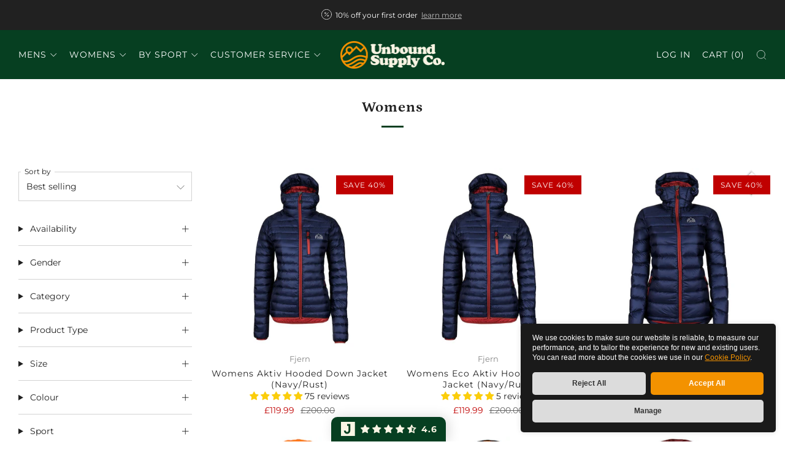

--- FILE ---
content_type: text/html; charset=utf-8
request_url: https://unboundsupply.co/collections/womens
body_size: 70850
content:
<!doctype html>
<html class="no-js" lang="en">
<head>
	<meta charset="utf-8">
	<meta http-equiv="X-UA-Compatible" content="IE=edge,chrome=1">
	<meta name="viewport" content="width=device-width, initial-scale=1.0, height=device-height, minimum-scale=1.0, maximum-scale=1.0">
	<meta name="theme-color" content="#063f21">

	<!-- Network optimisations -->
<link rel="preconnect" href="//cdn.shopify.com" crossorigin>
<link rel="preconnect" href="//fonts.shopifycdn.com" crossorigin>

<link rel="preload" as="style" href="//unboundsupply.co/cdn/shop/t/14/assets/theme-critical.css?v=130764074171650207111685629411"><link rel="preload" as="script" href="//unboundsupply.co/cdn/shop/t/14/assets/scrollreveal.min.js?v=163720458850474464051684830970"><link rel="preload" href="//unboundsupply.co/cdn/fonts/montserrat/montserrat_n4.81949fa0ac9fd2021e16436151e8eaa539321637.woff2" as="font" type="font/woff2" crossorigin>
<link rel="preload" href="//unboundsupply.co/cdn/fonts/petrona/petrona_n7.8f0b6938e4c6f57dca1d71c2d799a3a6be96af37.woff2" as="font" type="font/woff2" crossorigin>
<link rel="canonical" href="https://unboundsupply.co/collections/womens">
    <link rel="shortcut icon" href="//unboundsupply.co/cdn/shop/files/UnboundSupplyCo-Icon-Favicon-Gold.png?crop=center&height=32&v=1632496691&width=32" type="image/png">
	

	<!-- Title and description ================================================== -->
	<title>Womens
&ndash; Unbound Supply Co.</title><!-- /snippets/social-meta-tags.liquid -->




<meta property="og:site_name" content="Unbound Supply Co.">
<meta property="og:url" content="https://unboundsupply.co/collections/womens">
<meta property="og:title" content="Womens">
<meta property="og:type" content="product.group">
<meta property="og:description" content="Step into the wilderness, be unbound & explore the unknown. We are a UK based retailer with a passion for outdoors and sports. We work with premium brands to provide you with quality kit for your mountain adventures.">

<meta property="og:image" content="http://unboundsupply.co/cdn/shop/files/Unbound-Supply-Co-Sharing-Image-2_1200x1200.jpg?v=1633011461">
<meta property="og:image:secure_url" content="https://unboundsupply.co/cdn/shop/files/Unbound-Supply-Co-Sharing-Image-2_1200x1200.jpg?v=1633011461">


<meta name="twitter:card" content="summary_large_image">
<meta name="twitter:title" content="Womens">
<meta name="twitter:description" content="Step into the wilderness, be unbound & explore the unknown. We are a UK based retailer with a passion for outdoors and sports. We work with premium brands to provide you with quality kit for your mountain adventures.">

	<!-- JS before CSSOM =================================================== -->
	<script type="text/javascript">
		theme = {};
		theme.t = {};
	  	theme.t.add_to_cart = 'Add to cart';
	    theme.t.sold_out = 'Sold out';
	    theme.t.unavailable = 'Unavailable';
	    theme.t.regular_price = 'Regular price';
	    theme.t.sale_price = 'Sale price';
	    theme.t.qty_notice_in_stock = 'In stock';
	    theme.t.qty_notice_low_stock = 'Low stock';
	    theme.t.qty_notice_sold_out = 'Out of stock';
	    theme.t.qty_notice_number_in_stock_html = '<span>[qty]</span> in stock';
	    theme.t.qty_notice_number_low_stock_html = 'Only <span>[qty]</span> in stock';
	    theme.t.discount_currency = 'Save [discount]';
	    theme.t.discount_percentage = 'Save [discount]%';
	    theme.t.discount_text = 'On Sale';
	    theme.t.unit_price_label = 'Unit price';
	    theme.t.unit_price_separator = 'per';
	    theme.money_format = '£{{amount}}';
		theme.map = {};
		theme.map_settings_url="//unboundsupply.co/cdn/shop/t/14/assets/map_settings.min.js?v=55973849163231613841684830969";
		theme.cart_type = 'modal';
		theme.cart_ajax = true;
		theme.routes = {
			rootUrl: "/",
			rootUrlSlash: "/",
			cartUrl: "/cart",
			cartAddUrl: "/cart/add",
			cartChangeUrl: "/cart/change"
		};
		theme.assets = {
			plyr: "//unboundsupply.co/cdn/shop/t/14/assets/plyr.min.js?v=4209607025050129391684830970",
			masonry: "//unboundsupply.co/cdn/shop/t/14/assets/masonry.min.js?v=52946867241060388171684830970",
			
			fecha: "//unboundsupply.co/cdn/shop/t/14/assets/fecha.min.js?v=77892649025288305351684830970"
		};
	</script>
	
	<style id="fontsupporttest">@font-face{font-family:"font";src:url("https://")}</style>
	<script type="text/javascript">
		function supportsFontFace() {
			function blacklist() {
				var match = /(WebKit|windows phone.+trident)\/(\d+)/i.exec(navigator.userAgent);
				return match && parseInt(match[2], 10) < (match[1] == 'WebKit' ? 533 : 6);
			}
			function hasFontFaceSrc() {
				var style = document.getElementById('fontsupporttest');
				var sheet = style.sheet || style.styleSheet;
				var cssText = sheet ? (sheet.cssRules && sheet.cssRules[0] ? sheet.cssRules[0].cssText : sheet.cssText || '') : '';
				return /src/i.test(cssText);
			}
			return !blacklist() && hasFontFaceSrc();
		}
		document.documentElement.classList.replace('no-js', 'js');
		if (window.matchMedia("(pointer: coarse)").matches) {document.documentElement.classList.add('touchevents')} else {document.documentElement.classList.add('no-touchevents')}
		if (supportsFontFace()) {document.documentElement.classList.add('fontface')}
	</script>
	<script src="//unboundsupply.co/cdn/shop/t/14/assets/jquery.min.js?v=115860211936397945481684830970" defer="defer"></script>
	<script src="//unboundsupply.co/cdn/shop/t/14/assets/vendor.min.js?v=150964745298878648461684830970" defer="defer"></script>
	<script src="//unboundsupply.co/cdn/shop/t/14/assets/ajax-cart.js?v=75524019650848056511684830985" defer="defer"></script>

  <!-- CSS ================================================== -->
  






























<style data-shopify>

:root {
	--color--brand: #063f21;
	--color--brand-dark: #042815;
	--color--brand-light: #08562d;

	--color--accent: #f39200;
	--color--accent-dark: #d98300;

	--color--link: #13cb6a;
	--color--link-dark: #000000;

	--color--text: #212121;
	--color--text-light: rgba(33, 33, 33, 0.7);
	--color--text-lighter: rgba(33, 33, 33, 0.55);
	--color--text-lightest: rgba(33, 33, 33, 0.2);
	--color--text-bg: rgba(33, 33, 33, 0.05);

	--color--headings: #212121;
	--color--alt-text: #666666;
	--color--btn: #ffffff;

	--color--product-bg: rgba(0,0,0,0);
	--color--product-sale: #c00000;

	--color--low-stock: #C00000;
	--color--in-stock: #4A9F53;

	--color--title-border: #063f21;

	--color--drawer-bg: #f0f0f0;

	--color--bg: #ffffff;
	--color--bg-alpha: rgba(255, 255, 255, 0.8);
	--color--bg-light: #ffffff;
	--color--bg-dark: #f2f2f2;

	--color--drop-shadow: rgba(42, 42, 42, 0.2);

	--color--cart-announcement-icon: #212121;

	--color--label-brand: #063f21;
	--color--label-sold_out: #e5e5e5;
	--color--label-discount: #c00000;
	--color--label-new: #e5e5e5;
	--color--label-custom1: #e5e5e5;
	--color--label-custom2: #e5e5e5;

	--color--text-label-brand: #FFFFFF;
	--color--text-label-sold_out: #000000;
	--color--text-label-discount: #FFFFFF;
	--color--text-label-new: #000000;
	--color--text-label-custom_one: #000000;
	--color--text-label-custom_two: #000000;

	--font--size-base: 14.0;
	--font--line-base: 30;

	--font--size-h1: 30;
	--font--size-h2: 24;
	--font--size-h3: 20;
	--font--size-h4: 18;
	--font--size-h5: 16;
	--font--size-h6: 15;

	--font--size-grid: 14;
	--font--size-nav: 14;
	--font--size-product-form-headings: 15;

	--font--body: Montserrat, sans-serif;
	--font--body-style: normal;
  --font--body-weight: 400;

  --font--title: Petrona, serif;
	--font--title-weight: 700;
	--font--title-style: normal;
	--font--title-space: 1px;
	--font--title-transform: none;
	--font--title-border: 1;
	--font--title-border-size: 3px;

	--font--button: Montserrat, sans-serif;
	--font--button-weight: 400;
	--font--button-style: normal;

	--font--button-space: 1px;
	--font--button-transform: uppercase;
	--font--button-size: 14;
	--font--button-mobile-size: 12px;

	--checkbox-check-invert: 1;
}
</style>

	<style>@font-face {
  font-family: Montserrat;
  font-weight: 400;
  font-style: normal;
  font-display: swap;
  src: url("//unboundsupply.co/cdn/fonts/montserrat/montserrat_n4.81949fa0ac9fd2021e16436151e8eaa539321637.woff2") format("woff2"),
       url("//unboundsupply.co/cdn/fonts/montserrat/montserrat_n4.a6c632ca7b62da89c3594789ba828388aac693fe.woff") format("woff");
}

@font-face {
  font-family: Petrona;
  font-weight: 700;
  font-style: normal;
  font-display: swap;
  src: url("//unboundsupply.co/cdn/fonts/petrona/petrona_n7.8f0b6938e4c6f57dca1d71c2d799a3a6be96af37.woff2") format("woff2"),
       url("//unboundsupply.co/cdn/fonts/petrona/petrona_n7.9d88fb3c3e708e09dfffac76539bc871aceddbeb.woff") format("woff");
}

@font-face {
  font-family: Montserrat;
  font-weight: 700;
  font-style: normal;
  font-display: swap;
  src: url("//unboundsupply.co/cdn/fonts/montserrat/montserrat_n7.3c434e22befd5c18a6b4afadb1e3d77c128c7939.woff2") format("woff2"),
       url("//unboundsupply.co/cdn/fonts/montserrat/montserrat_n7.5d9fa6e2cae713c8fb539a9876489d86207fe957.woff") format("woff");
}

@font-face {
  font-family: Montserrat;
  font-weight: 400;
  font-style: italic;
  font-display: swap;
  src: url("//unboundsupply.co/cdn/fonts/montserrat/montserrat_i4.5a4ea298b4789e064f62a29aafc18d41f09ae59b.woff2") format("woff2"),
       url("//unboundsupply.co/cdn/fonts/montserrat/montserrat_i4.072b5869c5e0ed5b9d2021e4c2af132e16681ad2.woff") format("woff");
}

@font-face {
  font-family: Montserrat;
  font-weight: 700;
  font-style: italic;
  font-display: swap;
  src: url("//unboundsupply.co/cdn/fonts/montserrat/montserrat_i7.a0d4a463df4f146567d871890ffb3c80408e7732.woff2") format("woff2"),
       url("//unboundsupply.co/cdn/fonts/montserrat/montserrat_i7.f6ec9f2a0681acc6f8152c40921d2a4d2e1a2c78.woff") format("woff");
}

</style>

<link rel="stylesheet" href="//unboundsupply.co/cdn/shop/t/14/assets/theme-critical.css?v=130764074171650207111685629411">

<link rel="preload" href="//unboundsupply.co/cdn/shop/t/14/assets/theme.css?v=5133135737267803851729012004" as="style" onload="this.onload=null;this.rel='stylesheet'">
<noscript><link rel="stylesheet" href="//unboundsupply.co/cdn/shop/t/14/assets/theme.css?v=5133135737267803851729012004"></noscript>
<script>
	/*! loadCSS rel=preload polyfill. [c]2017 Filament Group, Inc. MIT License */
	(function(w){"use strict";if(!w.loadCSS){w.loadCSS=function(){}}var rp=loadCSS.relpreload={};rp.support=(function(){var ret;try{ret=w.document.createElement("link").relList.supports("preload")}catch(e){ret=false}return function(){return ret}})();rp.bindMediaToggle=function(link){var finalMedia=link.media||"all";function enableStylesheet(){if(link.addEventListener){link.removeEventListener("load",enableStylesheet)}else if(link.attachEvent){link.detachEvent("onload",enableStylesheet)}link.setAttribute("onload",null);link.media=finalMedia}if(link.addEventListener){link.addEventListener("load",enableStylesheet)}else if(link.attachEvent){link.attachEvent("onload",enableStylesheet)}setTimeout(function(){link.rel="stylesheet";link.media="only x"});setTimeout(enableStylesheet,3000)};rp.poly=function(){if(rp.support()){return}var links=w.document.getElementsByTagName("link");for(var i=0;i<links.length;i+=1){var link=links[i];if(link.rel==="preload"&&link.getAttribute("as")==="style"&&!link.getAttribute("data-loadcss")){link.setAttribute("data-loadcss",true);rp.bindMediaToggle(link)}}};if(!rp.support()){rp.poly();var run=w.setInterval(rp.poly,500);if(w.addEventListener){w.addEventListener("load",function(){rp.poly();w.clearInterval(run)})}else if(w.attachEvent){w.attachEvent("onload",function(){rp.poly();w.clearInterval(run)})}}if(typeof exports!=="undefined"){exports.loadCSS=loadCSS}else{w.loadCSS=loadCSS}}(typeof global!=="undefined"?global:this));
</script>

	<!-- JS after CSSOM=================================================== -->
	<script src="//unboundsupply.co/cdn/shop/t/14/assets/theme.min.js?v=179985504389927716611684830970" defer="defer"></script>
	<script src="//unboundsupply.co/cdn/shop/t/14/assets/custom.js?v=152733329445290166911684830970" defer="defer"></script>

	

  
		<script src="//unboundsupply.co/cdn/shop/t/14/assets/scrollreveal.min.js?v=163720458850474464051684830970"></script>
	
	

	<!-- Header hook for plugins ================================================== -->
  <script>window.performance && window.performance.mark && window.performance.mark('shopify.content_for_header.start');</script><meta name="google-site-verification" content="fNY2_CWyvPWcSDPaEges1w3SruvNnD95KiWL8WrmzBM">
<meta id="shopify-digital-wallet" name="shopify-digital-wallet" content="/58037371036/digital_wallets/dialog">
<meta name="shopify-checkout-api-token" content="f1fa8c15e3edca02b3094d5029ee2b11">
<link rel="alternate" type="application/atom+xml" title="Feed" href="/collections/womens.atom" />
<link rel="next" href="/collections/womens?page=2">
<link rel="alternate" type="application/json+oembed" href="https://unboundsupply.co/collections/womens.oembed">
<script async="async" src="/checkouts/internal/preloads.js?locale=en-GB"></script>
<link rel="preconnect" href="https://shop.app" crossorigin="anonymous">
<script async="async" src="https://shop.app/checkouts/internal/preloads.js?locale=en-GB&shop_id=58037371036" crossorigin="anonymous"></script>
<script id="apple-pay-shop-capabilities" type="application/json">{"shopId":58037371036,"countryCode":"GB","currencyCode":"GBP","merchantCapabilities":["supports3DS"],"merchantId":"gid:\/\/shopify\/Shop\/58037371036","merchantName":"Unbound Supply Co.","requiredBillingContactFields":["postalAddress","email","phone"],"requiredShippingContactFields":["postalAddress","email","phone"],"shippingType":"shipping","supportedNetworks":["visa","maestro","masterCard","amex","discover","elo"],"total":{"type":"pending","label":"Unbound Supply Co.","amount":"1.00"},"shopifyPaymentsEnabled":true,"supportsSubscriptions":true}</script>
<script id="shopify-features" type="application/json">{"accessToken":"f1fa8c15e3edca02b3094d5029ee2b11","betas":["rich-media-storefront-analytics"],"domain":"unboundsupply.co","predictiveSearch":true,"shopId":58037371036,"locale":"en"}</script>
<script>var Shopify = Shopify || {};
Shopify.shop = "unbound-supply.myshopify.com";
Shopify.locale = "en";
Shopify.currency = {"active":"GBP","rate":"1.0"};
Shopify.country = "GB";
Shopify.theme = {"name":"Unbound 2023","id":136726610168,"schema_name":"Venue","schema_version":"9.0.0","theme_store_id":836,"role":"main"};
Shopify.theme.handle = "null";
Shopify.theme.style = {"id":null,"handle":null};
Shopify.cdnHost = "unboundsupply.co/cdn";
Shopify.routes = Shopify.routes || {};
Shopify.routes.root = "/";</script>
<script type="module">!function(o){(o.Shopify=o.Shopify||{}).modules=!0}(window);</script>
<script>!function(o){function n(){var o=[];function n(){o.push(Array.prototype.slice.apply(arguments))}return n.q=o,n}var t=o.Shopify=o.Shopify||{};t.loadFeatures=n(),t.autoloadFeatures=n()}(window);</script>
<script>
  window.ShopifyPay = window.ShopifyPay || {};
  window.ShopifyPay.apiHost = "shop.app\/pay";
  window.ShopifyPay.redirectState = null;
</script>
<script id="shop-js-analytics" type="application/json">{"pageType":"collection"}</script>
<script defer="defer" async type="module" src="//unboundsupply.co/cdn/shopifycloud/shop-js/modules/v2/client.init-shop-cart-sync_BT-GjEfc.en.esm.js"></script>
<script defer="defer" async type="module" src="//unboundsupply.co/cdn/shopifycloud/shop-js/modules/v2/chunk.common_D58fp_Oc.esm.js"></script>
<script defer="defer" async type="module" src="//unboundsupply.co/cdn/shopifycloud/shop-js/modules/v2/chunk.modal_xMitdFEc.esm.js"></script>
<script type="module">
  await import("//unboundsupply.co/cdn/shopifycloud/shop-js/modules/v2/client.init-shop-cart-sync_BT-GjEfc.en.esm.js");
await import("//unboundsupply.co/cdn/shopifycloud/shop-js/modules/v2/chunk.common_D58fp_Oc.esm.js");
await import("//unboundsupply.co/cdn/shopifycloud/shop-js/modules/v2/chunk.modal_xMitdFEc.esm.js");

  window.Shopify.SignInWithShop?.initShopCartSync?.({"fedCMEnabled":true,"windoidEnabled":true});

</script>
<script>
  window.Shopify = window.Shopify || {};
  if (!window.Shopify.featureAssets) window.Shopify.featureAssets = {};
  window.Shopify.featureAssets['shop-js'] = {"shop-cart-sync":["modules/v2/client.shop-cart-sync_DZOKe7Ll.en.esm.js","modules/v2/chunk.common_D58fp_Oc.esm.js","modules/v2/chunk.modal_xMitdFEc.esm.js"],"init-fed-cm":["modules/v2/client.init-fed-cm_B6oLuCjv.en.esm.js","modules/v2/chunk.common_D58fp_Oc.esm.js","modules/v2/chunk.modal_xMitdFEc.esm.js"],"shop-cash-offers":["modules/v2/client.shop-cash-offers_D2sdYoxE.en.esm.js","modules/v2/chunk.common_D58fp_Oc.esm.js","modules/v2/chunk.modal_xMitdFEc.esm.js"],"shop-login-button":["modules/v2/client.shop-login-button_QeVjl5Y3.en.esm.js","modules/v2/chunk.common_D58fp_Oc.esm.js","modules/v2/chunk.modal_xMitdFEc.esm.js"],"pay-button":["modules/v2/client.pay-button_DXTOsIq6.en.esm.js","modules/v2/chunk.common_D58fp_Oc.esm.js","modules/v2/chunk.modal_xMitdFEc.esm.js"],"shop-button":["modules/v2/client.shop-button_DQZHx9pm.en.esm.js","modules/v2/chunk.common_D58fp_Oc.esm.js","modules/v2/chunk.modal_xMitdFEc.esm.js"],"avatar":["modules/v2/client.avatar_BTnouDA3.en.esm.js"],"init-windoid":["modules/v2/client.init-windoid_CR1B-cfM.en.esm.js","modules/v2/chunk.common_D58fp_Oc.esm.js","modules/v2/chunk.modal_xMitdFEc.esm.js"],"init-shop-for-new-customer-accounts":["modules/v2/client.init-shop-for-new-customer-accounts_C_vY_xzh.en.esm.js","modules/v2/client.shop-login-button_QeVjl5Y3.en.esm.js","modules/v2/chunk.common_D58fp_Oc.esm.js","modules/v2/chunk.modal_xMitdFEc.esm.js"],"init-shop-email-lookup-coordinator":["modules/v2/client.init-shop-email-lookup-coordinator_BI7n9ZSv.en.esm.js","modules/v2/chunk.common_D58fp_Oc.esm.js","modules/v2/chunk.modal_xMitdFEc.esm.js"],"init-shop-cart-sync":["modules/v2/client.init-shop-cart-sync_BT-GjEfc.en.esm.js","modules/v2/chunk.common_D58fp_Oc.esm.js","modules/v2/chunk.modal_xMitdFEc.esm.js"],"shop-toast-manager":["modules/v2/client.shop-toast-manager_DiYdP3xc.en.esm.js","modules/v2/chunk.common_D58fp_Oc.esm.js","modules/v2/chunk.modal_xMitdFEc.esm.js"],"init-customer-accounts":["modules/v2/client.init-customer-accounts_D9ZNqS-Q.en.esm.js","modules/v2/client.shop-login-button_QeVjl5Y3.en.esm.js","modules/v2/chunk.common_D58fp_Oc.esm.js","modules/v2/chunk.modal_xMitdFEc.esm.js"],"init-customer-accounts-sign-up":["modules/v2/client.init-customer-accounts-sign-up_iGw4briv.en.esm.js","modules/v2/client.shop-login-button_QeVjl5Y3.en.esm.js","modules/v2/chunk.common_D58fp_Oc.esm.js","modules/v2/chunk.modal_xMitdFEc.esm.js"],"shop-follow-button":["modules/v2/client.shop-follow-button_CqMgW2wH.en.esm.js","modules/v2/chunk.common_D58fp_Oc.esm.js","modules/v2/chunk.modal_xMitdFEc.esm.js"],"checkout-modal":["modules/v2/client.checkout-modal_xHeaAweL.en.esm.js","modules/v2/chunk.common_D58fp_Oc.esm.js","modules/v2/chunk.modal_xMitdFEc.esm.js"],"shop-login":["modules/v2/client.shop-login_D91U-Q7h.en.esm.js","modules/v2/chunk.common_D58fp_Oc.esm.js","modules/v2/chunk.modal_xMitdFEc.esm.js"],"lead-capture":["modules/v2/client.lead-capture_BJmE1dJe.en.esm.js","modules/v2/chunk.common_D58fp_Oc.esm.js","modules/v2/chunk.modal_xMitdFEc.esm.js"],"payment-terms":["modules/v2/client.payment-terms_Ci9AEqFq.en.esm.js","modules/v2/chunk.common_D58fp_Oc.esm.js","modules/v2/chunk.modal_xMitdFEc.esm.js"]};
</script>
<script>(function() {
  var isLoaded = false;
  function asyncLoad() {
    if (isLoaded) return;
    isLoaded = true;
    var urls = ["https:\/\/omnisnippet1.com\/platforms\/shopify.js?source=scriptTag\u0026v=2025-05-15T12\u0026shop=unbound-supply.myshopify.com"];
    for (var i = 0; i < urls.length; i++) {
      var s = document.createElement('script');
      s.type = 'text/javascript';
      s.async = true;
      s.src = urls[i];
      var x = document.getElementsByTagName('script')[0];
      x.parentNode.insertBefore(s, x);
    }
  };
  if(window.attachEvent) {
    window.attachEvent('onload', asyncLoad);
  } else {
    window.addEventListener('load', asyncLoad, false);
  }
})();</script>
<script id="__st">var __st={"a":58037371036,"offset":0,"reqid":"2ce3215a-de0a-48bd-b1a1-94eb6a0fe1c6-1769498445","pageurl":"unboundsupply.co\/collections\/womens","u":"f215bf29493f","p":"collection","rtyp":"collection","rid":273757536412};</script>
<script>window.ShopifyPaypalV4VisibilityTracking = true;</script>
<script id="captcha-bootstrap">!function(){'use strict';const t='contact',e='account',n='new_comment',o=[[t,t],['blogs',n],['comments',n],[t,'customer']],c=[[e,'customer_login'],[e,'guest_login'],[e,'recover_customer_password'],[e,'create_customer']],r=t=>t.map((([t,e])=>`form[action*='/${t}']:not([data-nocaptcha='true']) input[name='form_type'][value='${e}']`)).join(','),a=t=>()=>t?[...document.querySelectorAll(t)].map((t=>t.form)):[];function s(){const t=[...o],e=r(t);return a(e)}const i='password',u='form_key',d=['recaptcha-v3-token','g-recaptcha-response','h-captcha-response',i],f=()=>{try{return window.sessionStorage}catch{return}},m='__shopify_v',_=t=>t.elements[u];function p(t,e,n=!1){try{const o=window.sessionStorage,c=JSON.parse(o.getItem(e)),{data:r}=function(t){const{data:e,action:n}=t;return t[m]||n?{data:e,action:n}:{data:t,action:n}}(c);for(const[e,n]of Object.entries(r))t.elements[e]&&(t.elements[e].value=n);n&&o.removeItem(e)}catch(o){console.error('form repopulation failed',{error:o})}}const l='form_type',E='cptcha';function T(t){t.dataset[E]=!0}const w=window,h=w.document,L='Shopify',v='ce_forms',y='captcha';let A=!1;((t,e)=>{const n=(g='f06e6c50-85a8-45c8-87d0-21a2b65856fe',I='https://cdn.shopify.com/shopifycloud/storefront-forms-hcaptcha/ce_storefront_forms_captcha_hcaptcha.v1.5.2.iife.js',D={infoText:'Protected by hCaptcha',privacyText:'Privacy',termsText:'Terms'},(t,e,n)=>{const o=w[L][v],c=o.bindForm;if(c)return c(t,g,e,D).then(n);var r;o.q.push([[t,g,e,D],n]),r=I,A||(h.body.append(Object.assign(h.createElement('script'),{id:'captcha-provider',async:!0,src:r})),A=!0)});var g,I,D;w[L]=w[L]||{},w[L][v]=w[L][v]||{},w[L][v].q=[],w[L][y]=w[L][y]||{},w[L][y].protect=function(t,e){n(t,void 0,e),T(t)},Object.freeze(w[L][y]),function(t,e,n,w,h,L){const[v,y,A,g]=function(t,e,n){const i=e?o:[],u=t?c:[],d=[...i,...u],f=r(d),m=r(i),_=r(d.filter((([t,e])=>n.includes(e))));return[a(f),a(m),a(_),s()]}(w,h,L),I=t=>{const e=t.target;return e instanceof HTMLFormElement?e:e&&e.form},D=t=>v().includes(t);t.addEventListener('submit',(t=>{const e=I(t);if(!e)return;const n=D(e)&&!e.dataset.hcaptchaBound&&!e.dataset.recaptchaBound,o=_(e),c=g().includes(e)&&(!o||!o.value);(n||c)&&t.preventDefault(),c&&!n&&(function(t){try{if(!f())return;!function(t){const e=f();if(!e)return;const n=_(t);if(!n)return;const o=n.value;o&&e.removeItem(o)}(t);const e=Array.from(Array(32),(()=>Math.random().toString(36)[2])).join('');!function(t,e){_(t)||t.append(Object.assign(document.createElement('input'),{type:'hidden',name:u})),t.elements[u].value=e}(t,e),function(t,e){const n=f();if(!n)return;const o=[...t.querySelectorAll(`input[type='${i}']`)].map((({name:t})=>t)),c=[...d,...o],r={};for(const[a,s]of new FormData(t).entries())c.includes(a)||(r[a]=s);n.setItem(e,JSON.stringify({[m]:1,action:t.action,data:r}))}(t,e)}catch(e){console.error('failed to persist form',e)}}(e),e.submit())}));const S=(t,e)=>{t&&!t.dataset[E]&&(n(t,e.some((e=>e===t))),T(t))};for(const o of['focusin','change'])t.addEventListener(o,(t=>{const e=I(t);D(e)&&S(e,y())}));const B=e.get('form_key'),M=e.get(l),P=B&&M;t.addEventListener('DOMContentLoaded',(()=>{const t=y();if(P)for(const e of t)e.elements[l].value===M&&p(e,B);[...new Set([...A(),...v().filter((t=>'true'===t.dataset.shopifyCaptcha))])].forEach((e=>S(e,t)))}))}(h,new URLSearchParams(w.location.search),n,t,e,['guest_login'])})(!0,!0)}();</script>
<script integrity="sha256-4kQ18oKyAcykRKYeNunJcIwy7WH5gtpwJnB7kiuLZ1E=" data-source-attribution="shopify.loadfeatures" defer="defer" src="//unboundsupply.co/cdn/shopifycloud/storefront/assets/storefront/load_feature-a0a9edcb.js" crossorigin="anonymous"></script>
<script crossorigin="anonymous" defer="defer" src="//unboundsupply.co/cdn/shopifycloud/storefront/assets/shopify_pay/storefront-65b4c6d7.js?v=20250812"></script>
<script data-source-attribution="shopify.dynamic_checkout.dynamic.init">var Shopify=Shopify||{};Shopify.PaymentButton=Shopify.PaymentButton||{isStorefrontPortableWallets:!0,init:function(){window.Shopify.PaymentButton.init=function(){};var t=document.createElement("script");t.src="https://unboundsupply.co/cdn/shopifycloud/portable-wallets/latest/portable-wallets.en.js",t.type="module",document.head.appendChild(t)}};
</script>
<script data-source-attribution="shopify.dynamic_checkout.buyer_consent">
  function portableWalletsHideBuyerConsent(e){var t=document.getElementById("shopify-buyer-consent"),n=document.getElementById("shopify-subscription-policy-button");t&&n&&(t.classList.add("hidden"),t.setAttribute("aria-hidden","true"),n.removeEventListener("click",e))}function portableWalletsShowBuyerConsent(e){var t=document.getElementById("shopify-buyer-consent"),n=document.getElementById("shopify-subscription-policy-button");t&&n&&(t.classList.remove("hidden"),t.removeAttribute("aria-hidden"),n.addEventListener("click",e))}window.Shopify?.PaymentButton&&(window.Shopify.PaymentButton.hideBuyerConsent=portableWalletsHideBuyerConsent,window.Shopify.PaymentButton.showBuyerConsent=portableWalletsShowBuyerConsent);
</script>
<script data-source-attribution="shopify.dynamic_checkout.cart.bootstrap">document.addEventListener("DOMContentLoaded",(function(){function t(){return document.querySelector("shopify-accelerated-checkout-cart, shopify-accelerated-checkout")}if(t())Shopify.PaymentButton.init();else{new MutationObserver((function(e,n){t()&&(Shopify.PaymentButton.init(),n.disconnect())})).observe(document.body,{childList:!0,subtree:!0})}}));
</script>
<link id="shopify-accelerated-checkout-styles" rel="stylesheet" media="screen" href="https://unboundsupply.co/cdn/shopifycloud/portable-wallets/latest/accelerated-checkout-backwards-compat.css" crossorigin="anonymous">
<style id="shopify-accelerated-checkout-cart">
        #shopify-buyer-consent {
  margin-top: 1em;
  display: inline-block;
  width: 100%;
}

#shopify-buyer-consent.hidden {
  display: none;
}

#shopify-subscription-policy-button {
  background: none;
  border: none;
  padding: 0;
  text-decoration: underline;
  font-size: inherit;
  cursor: pointer;
}

#shopify-subscription-policy-button::before {
  box-shadow: none;
}

      </style>

<script>window.performance && window.performance.mark && window.performance.mark('shopify.content_for_header.end');</script>

    <!--begin-google-merchant-verification-->  
     <meta name="google-site-verification" content="azc9L1TwXV4x4PlOpsE6GBF8YikMPIlRB0orw7GWRso" />
    <!--end-google-merchant-verification--><script>
  (function() {
    const originalGtag = window.gtag || function() {
      (window.dataLayer = window.dataLayer || []).push(arguments);
    };
    window.gtag = function() {
      const args = Array.prototype.slice.call(arguments);
      const command = args[0];
      if (command === 'consent') {
        if (window.isOurScript) {
          originalGtag.apply(this, args);
        } else {
          // console.warn('Blocked gtag consent call from other script:', args);
        }
      } else {
        originalGtag.apply(this, args);
      }
    };
  })();

  const setPreferenceCookie = (name, value, days) => {
    document.cookie = `${name}=${value};expires=${new Date(Date.now() + days * 864e5).toUTCString()};path=/`;
  };
  const getPreferenceCookie = name => document.cookie.split('; ').reduce((acc, cookie) => (acc[cookie.split('=')[0]] = cookie.split('=')[1], acc), {})[name] || null;

  (async () => {
    const p = new URLSearchParams(location.search);
    const campaign =
      p.get('campaign') ||
      (p.getAll('utm_campaign').find(x => x && x.includes('$')) || p.get('utm_campaign')) ||
      p.get('ad');

    if (!campaign) return;

    const existing = decodeURIComponent((document.cookie.match(/campaign_name=([^;]+)/) || [])[1] || '');
    if (!existing.includes('$')) {
      document.cookie = `campaign_name=${encodeURIComponent(campaign)}; path=/; max-age=2592000`;
    }

    const term = p.get('utm_term') || '';
    const matchType = p.get('mt') || '';
    const adGroup = p.get('adg') || '';

    const desired = {
      '__Campaign': String(campaign),
      '__Term': String(term),
      '__Match_Type': String(matchType),
      '__Ad_Group': String(adGroup),
    };

    const getCart = () => fetch(`/cart.js?ts=${Date.now()}`).then(r => r.json());

    const setAttrs = async attrs => {
      const res = await fetch('/cart/update.js', {
        method: 'POST',
        headers: {'Content-Type': 'application/json', 'Accept': 'application/json'},
        body: JSON.stringify({ attributes: attrs }),
      });
      if (!res.ok) {
        const text = await res.text().catch(()=>'');
        throw new Error(`update failed ${res.status}: ${text}`);
      }
      return res.json();
    };

    try {
      const cart = await getCart();
      const current = cart.attributes || {};
      const diff = Object.keys(desired).some(k => (current[k] ?? '') !== desired[k]);
      if (!diff) return;
      const updated = await setAttrs(desired);
      const verify = await getCart();
      const ok = Object.keys(desired).every(k => (verify.attributes?.[k] ?? '') === desired[k]);
      if (!ok) {
        await setAttrs(desired);
      }
    } catch (e) {
      console.warn('Campaign attribute set error:', e);
    }
  })();
  
  window.dataLayer = window.dataLayer || [];
  window.isOurScript = true;
  gtag('consent', 'default', {
    'ad_user_data': 'denied',
    'ad_personalization': 'denied',
    'ad_storage': 'denied',
    'analytics_storage': 'denied',
    'security_storage': 'denied',
    'wait_for_update': 500,
  });
  window.isOurScript = false;
  (function() {
    var script = document.createElement('script');
    script.async = true;
    script.src = 'https://www.googletagmanager.com/gtag/js?id=G-TGS8MBDS6G';
    document.head.appendChild(script);
  })();
  gtag('js', new Date());
  gtag('config', 'GT-WRF7BDC', { 'send_page_view': false });
  gtag('config', 'G-TGS8MBDS6G', { 'send_page_view': false });

  let consentCaptured = false;
  window.Shopify.loadFeatures(
   [
     {
       name: 'consent-tracking-api',
       version: '0.1',
     },
   ],
   error => {
     if (error) {
     }
    window.Shopify.customerPrivacy.setTrackingConsent(
      {
        "analytics": false,
        "marketing": false,
        "preferences": true,
        "sale_of_data": false
      },
      () => {
        consentCaptured = true;
      }
    );
   },
  );

  function updateConsent(preferences) {
    if (preferences) {
      window.isOurScript = true;
      gtag('consent', 'update', {
        'ad_user_data': preferences.purposes[5] ? 'granted' : 'denied',
        'ad_personalization': preferences.purposes[5] ? 'granted' : 'denied',
        'ad_storage': preferences.purposes[5] ? 'granted' : 'denied',
        'analytics_storage': preferences.purposes[4] ? 'granted' : 'denied',
        'security_storage': preferences.purposes[4] ? 'granted' : 'denied',
      });
      gtag('config', 'GT-WRF7BDC');
      gtag('config', 'G-TGS8MBDS6G');
      gtag('event', 'consent');
      if (preferences.purposes[4]) {
        gtag('event', 'page_view');
      }
      window.isOurScript = false;
      (function checkConsentAPI() {
        if (consentCaptured) {
          window.Shopify.customerPrivacy.setTrackingConsent(
            {
              "analytics": preferences.purposes[4] ? true : false,
              "marketing": preferences.purposes[5] ? true : false,
              "preferences": preferences.purposes[1] ? true : false
            }
          );
        } else {
          setTimeout(checkConsentAPI, 100);
        }
      })();
    }
    document.querySelectorAll('#nl-cookie-banner, #nl-overlay, #nl-details-popup').forEach(el => el.remove());
    document.body.removeAttribute('style');
  }

    if (window.gtagJsLoaded) {
      consentUpdate();
    } else {
      var interval = setInterval(function() {
        if (window.gtagJsLoaded) {
          clearInterval(interval);
          consentUpdate();
        }
      }, 100);
    }

  const hasConsent = () => getPreferenceCookie('userConsent') !== null;

  document.addEventListener('DOMContentLoaded', function() {
    if (!hasConsent()) {
      document.getElementById('nl-cookie-banner').classList.remove('hidden');
    } else {
      document.querySelectorAll('#nl-cookie-banner, #nl-overlay, #nl-details-popup').forEach(el => el.remove());
      const preferences = JSON.parse(getPreferenceCookie('userConsent'));
      updateConsent(preferences);
    }
  
    if (!hasConsent()) {
      document.getElementById('nl-details-btn').addEventListener('click', function() {
        document.getElementById('nl-details-popup').classList.remove('hidden');
        document.getElementById('nl-overlay').classList.remove('hidden');
        document.documentElement.style.overflow = 'hidden';
        document.body.style.overflow = 'hidden';
      });
      
      document.getElementById('nl-close-popup').addEventListener('click', function() {
        document.getElementById('nl-details-popup').classList.add('hidden');
        document.getElementById('nl-overlay').classList.add('hidden');
        document.documentElement.style.overflow = '';
        document.body.removeAttribute('style');
      });
    
      document.querySelectorAll('.nl-toggle-btn').forEach(button => {
        button.addEventListener('click', function() {
          const target = document.getElementById(button.getAttribute('data-target'));
          if (target.style.maxHeight) {
            target.removeAttribute('style');
            button.classList.remove('nl-description-open');
            button.querySelector('.nl-toggle-text').textContent = 'See description';
          } else {
            target.style.maxHeight = target.scrollHeight + "px";
            button.classList.add('nl-description-open');
            button.querySelector('.nl-toggle-text').textContent = 'Hide description';
          }
        });
      });
    
      document.querySelectorAll('.nl-toggle-switch:not(#nl-toggle-necessary)').forEach(button => {
        button.addEventListener('click', () => button.classList.toggle('nl-toggle-checked'));
      });
    
      document.querySelectorAll('#nl-full-cookie-policy-btn, #nl-cookie-policy-toggle-button').forEach(button => {
        button.addEventListener('click', function() {
          document.querySelector('.nl-popup-content').classList.add('hidden');
          document.getElementById('nl-details-popup').style.padding = '1.6rem 0';
          document.getElementById('iub-pp-container').style.display = 'block';
          document.getElementById('nl-close-cookie-policy').classList.remove('hidden');
        });
      });
    
      document.getElementById('nl-close-cookie-policy').addEventListener('click', function() {
        document.getElementById('nl-close-cookie-policy').classList.add('hidden');
        document.getElementById('iub-pp-container').removeAttribute('style');
        document.getElementById('nl-details-popup').removeAttribute('style');
        document.querySelector('.nl-popup-content').classList.remove('hidden');
      });
    
      document.querySelectorAll('.nl-accept-button').forEach(button => button.addEventListener('click', () => {
        const preferences = { purposes: { 1: true, 2: true, 3: true, 4: true, 5: true } };
        setPreferenceCookie('userConsent', JSON.stringify(preferences), 365);
        updateConsent(preferences);
      }));
      
      document.querySelectorAll('.nl-reject-button').forEach(button => button.addEventListener('click', () => {
        const preferences = { purposes: { 1: false, 2: false, 3: false, 4: false, 5: false } };
        setPreferenceCookie('userConsent', JSON.stringify(preferences), 365);
        updateConsent(preferences);
      }));
    
      document.getElementById('nl-save-button').addEventListener('click', function() {
        const preferences = {
          purposes: {
            1: document.querySelector('#nl-toggle-necessary').classList.contains('nl-toggle-checked'),
            2: document.querySelector('#nl-toggle-functionality').classList.contains('nl-toggle-checked'),
            3: document.querySelector('#nl-toggle-experience').classList.contains('nl-toggle-checked'),
            4: document.querySelector('#nl-toggle-measurement').classList.contains('nl-toggle-checked'),
            5: document.querySelector('#nl-toggle-marketing').classList.contains('nl-toggle-checked')
          }
        };
        setPreferenceCookie('userConsent', JSON.stringify(preferences), 365);
        updateConsent(preferences);
      });
    }
  });
</script>

<style>
  .nl-cookie-banner-container {
    background-color: #1a1a1a;
    color: #333;
    padding: 1.1rem 1.4rem;
    border-radius: 5px;
    position: fixed;
    bottom: 1.1rem;
    right: 1.1rem;
    max-width: min(29.7rem, calc(100% - 2.3rem));
    box-shadow: 0 0 0.6rem #0002;
    font-family: Arial, sans-serif;
    z-index: 1000;
    transform: translateY(100vh);
    opacity: 0;
    transition: .3s ease allow-discrete;
    transition-property: transform opacity display overlay;
  }

  @media screen and (max-width: 499px) {
    .nl-cookie-banner-container {
      bottom: 0;
      right: 0;
      max-width: 100%;
      border-radius: 0;
      padding: 1.1rem;
    }

    .nl-consent-buttons > .nl-cookie-button {
      flex: 1;
    }
  }

  .nl-cookie-banner-container:not(.hidden) {
    transform: translateY(0);
    opacity: 1;
    @starting-style {
      transform: translateY(100vh);
      opacity: 0;
    }
  }

  .nl-cookie-banner-text {
    margin: 0 0 1.1rem;
    font-size: 12px;
    letter-spacing: 0;
    line-height: 1.4;
    color: #fff;
  }

  .nl-cookie-banner-text > a {
    color: #f39200;
    text-decoration: underline;
    opacity: 1;
  }

  .nl-cookie-banner-text > a:hover {
    color: #fff;
    text-decoration: none;
  }

  .nl-cookie-banner-buttons {
    display: grid;
    align-items: center;
    grid-template-columns: 1fr 1fr;
    gap: 0.6rem;
  }

  .nl-cookie-button {
    padding: 8px 16px;
    border: 1px solid transparent;
    border-radius: 5px;
    cursor: pointer;
    font-size: 12px;
    font-weight: 700;
    line-height: 1.6;
    min-width: min(128px, 100%);
  }

  .nl-reject-button,
  .nl-details-button {
    background-color: #dcdcdc;
    color: #333;
    border: 1px solid transparent;
  }

  .nl-reject-button:hover,
  .nl-details-button:hover {
    border-color: #333;
    background-color: #fff;
  }

  #nl-reject-btn:hover,
  #nl-details-btn:hover {
    background-color: #fff;
    border-color: #fff;
  }

  .nl-accept-button {
    background-color: #f39200;
    color: #fff;
  }

  .nl-accept-button:hover {
    background-color: #cf7d02;
  }

  .nl-details-button {
    grid-column: span 2;
  }

  .nl-overlay {
    position: fixed;
    top: 0;
    left: 0;
    width: 100%;
    height: 100%;
    background-color: #0009;
    z-index: 1999;
    opacity: 0;
    transition: .2s ease allow-discrete;
    transition-property: opacity display overlay;
  }

  .nl-overlay:not(.hidden) {
    display: block;
    opacity: 1;
    @starting-style {
      opacity: 0;
    }
  }

  .nl-popup-container {
    position: fixed;
    top: 50%;
    left: 50%;
    transform: translate(-50%, -50%);
    background-color: #fff;
    border-radius: 5px;
    box-shadow: 0 0 0.6rem #0002;
    z-index: 2000;
    padding: 1.1rem 1.7rem;
    max-width: 59.4rem;
    width: 96%;
    max-height: min(59.4rem, 75vh);
    overflow-y: auto;
    --section-vertical-spacing: 1.1rem;
    opacity: 0;
    transition: opacity .2s ease allow-discrete;
    transition-property: opacity display overlay;
    scrollbar-width: thin;
    scrollbar-color: #ccc #f1f1f1;
  }

  .nl-popup-container:not(.hidden) {
    opacity: 1;
    @starting-style {
      opacity: 0;
    }
  }

  .nl-popup-container::-webkit-scrollbar {
    width: 10px;
  }

  .nl-popup-container::-webkit-scrollbar-track {
    background-color: #f1f1f1;
    border-radius: 10px;
  }
  
  .nl-popup-container::-webkit-scrollbar-thumb {
    background-color: #ccc;
    border-radius: 10px;
  }
  
  .nl-popup-container::-webkit-scrollbar-thumb:hover {
    background-color: #aaa;
  }

  .nl-popup-container .v-stack {
    grid-template-columns: minmax(0, 1fr);
    align-content: start;
    display: grid;
  }

  .nl-popup-container .section-spacing {
    margin-block-start: var(--section-vertical-spacing);
    margin-block-end: var(--section-vertical-spacing);
  }

  .nl-popup-content {
    position: relative;
    font-family: Arial, sans-serif;
    letter-spacing: 0;
    line-height: 1.4;
  }

  .nl-popup-content * {
    margin: 0;
  }

  .nl-popup-content .text-xxl {
    font-size: 2.3rem;
  }

  .nl-popup-content .text-xl {
    font-size: 1.6rem;
  }

  .nl-popup-content .text-m {
    font-size: 1.1rem;
  }

  .nl-popup-content .text-xs {
    font-size: 1rem;
  }

  .nl-popup-content .policy-link {
    color: #000;
    text-decoration: underline;
  }
  
  .nl-popup-content .policy-link:hover {
    color: #333;
    text-decoration: none;
  }

  .nl-popup-close {
    display: grid;
    position: absolute;
    top: 0;
    left: 0;
    cursor: pointer;
    padding: 8px;
    color: #5c5c5c;
    border: 1px solid #ccc;
    border-radius: 5px;
    background: transparent;
  }

  .nl-popup-close:hover {
    border-color: #333;
  }

  .nl-popup-close .icon-close {
    width: 16px;
    height: 16px;
  }

  .nl-consent-buttons {
    display: flex;
    flex-wrap: wrap;
    justify-content: end;
    gap: 0.6rem;
  }

  .nl-section-spacer {
    margin: 1.1rem 0;
    border-top: none;
  }

  .nl-cookie-option {
    display: grid;
    align-items: center;
    grid-template-columns: 1fr auto auto;
    gap: 0.6rem;
    padding-top: 0.6rem;
  }

  .nl-toggle-btn {
    display: flex;
    align-items: center;
    margin-right: 0.9rem;
    font-size: 0.9rem;
    color: #5c5c5c;
    background: transparent;
    border: none;
    padding: 0;
    cursor: pointer;
  }

  .nl-toggle-btn:hover {
    color: #111;
  }

  .nl-toggle-icon {
    display: grid;
    margin-left: 0.3rem;
  }

  .nl-toggle-btn .icon {
    width: 10px;
    transition: transform .2s;
  }

  .nl-description-open .icon {
    transform: rotate(180deg);
  }

  .nl-description {
    grid-column: span 3;
    grid-row: 2;
  }

  .nl-toggle-switch {
    background-color: #dcdcdc;
    box-shadow: inset 0 0 0.2rem #0004;
    width: 48px;
    height: 24px;
    border-radius: 25vw;
    border: none;
    cursor: pointer;
    position: relative;
    transition: background-color .2s ease;
  }

  .nl-toggle-switch:disabled {
    cursor: default;
  }

  .nl-toggle-switch:not(.nl-toggle-checked):hover {
    background-color: #bababa;
  }

  .nl-toggle-switch.nl-toggle-checked {
    background-color: #73ce60;
  }

  .nl-toggle-switch-icon {
    position: absolute;
    left: 2px;
    top: 50%;
    transform: translateY(-50%);
    width: 20px;
    height: 20px;
    border-radius: 50%;
    background-color: #fff;
    transition: left .2s ease;
  }

  .nl-toggle-switch-icon:before {
    content: url("[data-uri]");
    width: 18px;
    height: 18px;
    position: absolute;
    top: 50%;
    left: 50%;
    transform: translate(-50%, -50%);
  }
  
  .nl-toggle-switch.nl-toggle-checked .nl-toggle-switch-icon {
    left: 26px;
  }

  .nl-toggle-switch.nl-toggle-checked .nl-toggle-switch-icon:before {
    content: url("[data-uri]");
  }

  .nl-cookie-policy-button {
    background-color: #dcdcdc;
    color: #333;
    padding: 0.6rem 1.1rem;
    border: 1px solid transparent;
    border-radius: 5px;
    font-size: 1rem;
    font-weight: 700;
    line-height: 1.4;
    cursor: pointer;
    justify-self: end;
    margin-bottom: 1.1rem;
    margin-left: 3rem;
  }

  .nl-cookie-policy-button:hover {
    background-color: #fff;
    border-color: #333;
  }

  .nl-save-button {
    background-color: #f39200;
    color: #fff;
    font-size: 1.1rem;
    font-weight: 700;
    line-height: 1.4;
    padding: 0.9rem 1.1rem;
    border-radius: 5px;
    border: none;
    cursor: pointer;
  }

  .nl-save-button:hover {
    background-color: #cf7d02;
  }

  .nl-description {
    max-height: 0;
    overflow: hidden;
    transition: max-height 0.2s ease-in-out;
  }

  #nl-cookie-policy-toggle-button {
    cursor: pointer;
  }

  #nl-close-cookie-policy {
    top: 1.1rem;
    left: 1.7rem;
    font-size: 0.9rem;
    line-height: 1.4;
    font-family: Arial, sans-serif;
    width: 5.7rem;
  }

  #nl-close-cookie-policy > span {
    position: absolute;
    right: 0.9rem;
    top: 50%;
    transform: translateY(-50%);
  }

  @media screen and (max-width: 359px) {
    .nl-cookie-option {
      grid-template-columns: 1fr auto;
    }

    .nl-toggle-btn {
      grid-row: 2;
    }

    .nl-description {
      grid-column: span 2;
      grid-row: 3;
    }

    .nl-toggle-switch {
      grid-row: span 2;
    }
  }

  
    #iub-pp-container {
      display: none;
    }
  
</style>

<div id="nl-cookie-banner" class="nl-cookie-banner-container hidden">
  <p class="nl-cookie-banner-text">
    We use cookies to make sure our website is reliable, to measure our performance, and to tailor the experience for new and existing users. You can read more about the cookies we use in our
    <a href="/pages/cookie-policy" id="nl-cookie-policy-link">Cookie Policy</a>.
  </p>
  <div class="nl-cookie-banner-buttons">
    <button id="nl-reject-btn" class="nl-cookie-button nl-reject-button">Reject All</button>
    <button id="nl-accept-btn" class="nl-cookie-button nl-accept-button">Accept All</button>
    <button id="nl-details-btn" class="nl-cookie-button nl-details-button">Manage</button>
  </div>
</div>

<div id="nl-overlay" class="nl-overlay hidden"></div>
<div id="nl-details-popup" class="nl-popup-container hidden">
  <div class="nl-popup-content v-stack">
    <button id="nl-close-popup" class="nl-popup-close"><svg
  xmlns="http://www.w3.org/2000/svg"
  aria-hidden="true"
  focusable="false"
  class="icon icon-close"
  fill="none"
  width="16"
  height="16"
  viewBox="3 3 18 18"
>
  <path d="M5.293 5.293a1 1 0 0 1 1.414 0L12 10.586l5.293-5.293a1 1 0 1 1 1.414 1.414L13.414 12l5.293 5.293a1 1 0 0 1-1.414 1.414L12 13.414l-5.293 5.293a1 1 0 0 1-1.414-1.414L10.586 12L5.293 6.707a1 1 0 0 1 0-1.414" fill="currentColor"/>
</svg></button>
    
    <button id="nl-full-cookie-policy-btn" class="nl-cookie-policy-button">See full Cookie Policy</button>

    <p class="text-xxl"><b>Your Privacy Choices</b></p>
    <p class="text-xs section-spacing">In this panel you can express some preferences related to the processing of your personal information.<br>
      You may review and change expressed choices at any time by resurfacing this panel via the provided link.<br>
      To deny your consent to the specific processing activities described below, switch the toggles to off or use the “Reject all” button and confirm you want to save your choices.</p>

    <div class="nl-consent-buttons">
      <button id="nl-reject-all-popup" class="nl-cookie-button nl-reject-button">Reject All</button>
      <button id="nl-accept-all-popup" class="nl-cookie-button nl-accept-button">Accept All</button>
    </div>

    <hr class="nl-section-spacer">

    <p class="text-xl"><b>Your consent preferences for tracking technologies</b></p>
    <p class="text-xs section-spacing">The options provided in this section allow you to customize your consent preferences for any tracking technology used for the purposes described below. To learn more about how these trackers help us and how they work, refer to the <span id="nl-cookie-policy-toggle-button" class="policy-link">cookie policy</span>. Please be aware that denying consent for a particular purpose may make related features unavailable.</p>

    <hr class="nl-section-spacer">
    
    <div class="nl-cookie-settings">
      <div class="nl-cookie-option">
        <span class="text-m"><b>Necessary</b></span>
        <button class="nl-toggle-btn" data-target="necessary-description"><span class="nl-toggle-text">See description</span><span class="nl-toggle-icon"><svg aria-hidden="true" focusable="false" class="icon icon-chevron" viewBox="0 0 10 6" width="10" height="10">
  <path fill-rule="evenodd" clip-rule="evenodd" d="M9.354.646a.5.5 0 00-.708 0L5 4.293 1.354.646a.5.5 0 00-.708.708l4 4a.5.5 0 00.708 0l4-4a.5.5 0 000-.708z" fill="currentColor">
</svg></span></button>
        <div id="necessary-description" class="nl-description text-xs">These trackers are used for activities that are strictly necessary to operate or deliver the service you requested from us and, therefore, do not require you to consent.</div>
        <button disabled class="nl-toggle-switch nl-toggle-checked" id="nl-toggle-necessary"><span class="nl-toggle-switch-icon"></span></button>
      </div>
      <hr class="nl-section-spacer">
      <div class="nl-cookie-option">
        <span class="text-m"><b>Functionality</b></span>
        <button class="nl-toggle-btn" data-target="functionality-description"><span class="nl-toggle-text">See description</span><span class="nl-toggle-icon"><svg aria-hidden="true" focusable="false" class="icon icon-chevron" viewBox="0 0 10 6" width="10" height="10">
  <path fill-rule="evenodd" clip-rule="evenodd" d="M9.354.646a.5.5 0 00-.708 0L5 4.293 1.354.646a.5.5 0 00-.708.708l4 4a.5.5 0 00.708 0l4-4a.5.5 0 000-.708z" fill="currentColor">
</svg></span></button>
        <div id="functionality-description" class="nl-description text-xs">These trackers enable basic interactions and functionalities that allow you to access selected features of our service and facilitate your communication with us.</div>
        <button class="nl-toggle-switch" id="nl-toggle-functionality"><span class="nl-toggle-switch-icon"></span></button>
      </div>
      <hr class="nl-section-spacer">
      <div class="nl-cookie-option">
        <span class="text-m"><b>Experience</b></span>
        <button class="nl-toggle-btn" data-target="experience-description"><span class="nl-toggle-text">See description</span><span class="nl-toggle-icon"><svg aria-hidden="true" focusable="false" class="icon icon-chevron" viewBox="0 0 10 6" width="10" height="10">
  <path fill-rule="evenodd" clip-rule="evenodd" d="M9.354.646a.5.5 0 00-.708 0L5 4.293 1.354.646a.5.5 0 00-.708.708l4 4a.5.5 0 00.708 0l4-4a.5.5 0 000-.708z" fill="currentColor">
</svg></span></button>
        <div id="experience-description" class="nl-description text-xs">These trackers help us to improve the quality of your user experience and enable interactions with external content, networks and platforms.</div>
        <button class="nl-toggle-switch" id="nl-toggle-experience"><span class="nl-toggle-switch-icon"></span></button>
      </div>
      <hr class="nl-section-spacer">
      <div class="nl-cookie-option">
        <span class="text-m"><b>Measurement</b></span>
        <button class="nl-toggle-btn" data-target="measurement-description"><span class="nl-toggle-text">See description</span><span class="nl-toggle-icon"><svg aria-hidden="true" focusable="false" class="icon icon-chevron" viewBox="0 0 10 6" width="10" height="10">
  <path fill-rule="evenodd" clip-rule="evenodd" d="M9.354.646a.5.5 0 00-.708 0L5 4.293 1.354.646a.5.5 0 00-.708.708l4 4a.5.5 0 00.708 0l4-4a.5.5 0 000-.708z" fill="currentColor">
</svg></span></button>
        <div id="measurement-description" class="nl-description text-xs">These trackers help us to measure traffic and analyze your behavior to improve our service.</div>
        <button class="nl-toggle-switch" id="nl-toggle-measurement"><span class="nl-toggle-switch-icon"></span></button>
      </div>
      <hr class="nl-section-spacer">
      <div class="nl-cookie-option">
        <span class="text-m"><b>Marketing</b></span>
        <button class="nl-toggle-btn" data-target="marketing-description"><span class="nl-toggle-text">See description</span><span class="nl-toggle-icon"><svg aria-hidden="true" focusable="false" class="icon icon-chevron" viewBox="0 0 10 6" width="10" height="10">
  <path fill-rule="evenodd" clip-rule="evenodd" d="M9.354.646a.5.5 0 00-.708 0L5 4.293 1.354.646a.5.5 0 00-.708.708l4 4a.5.5 0 00.708 0l4-4a.5.5 0 000-.708z" fill="currentColor">
</svg></span></button>
        <div id="marketing-description" class="nl-description text-xs">These trackers help us to deliver personalized ads or marketing content to you, and to measure their performance.</div>
        <button class="nl-toggle-switch" id="nl-toggle-marketing"><span class="nl-toggle-switch-icon"></span></button>
      </div>
      <hr class="nl-section-spacer">
    </div>

    <button id="nl-save-button" class="nl-save-button">Save and continue</button>
  </div>
  <button id="nl-close-cookie-policy" class="nl-popup-close hidden"><svg
  xmlns="http://www.w3.org/2000/svg"
  aria-hidden="true"
  focusable="false"
  class="icon icon-close"
  fill="none"
  width="16"
  height="16"
  viewBox="3 3 18 18"
>
  <path d="M5.293 5.293a1 1 0 0 1 1.414 0L12 10.586l5.293-5.293a1 1 0 1 1 1.414 1.414L13.414 12l5.293 5.293a1 1 0 0 1-1.414 1.414L12 13.414l-5.293 5.293a1 1 0 0 1-1.414-1.414L10.586 12L5.293 6.707a1 1 0 0 1 0-1.414" fill="currentColor"/>
</svg><span><b>Back</b></span></button><a href="https://www.iubenda.com/privacy-policy/32154249/cookie-policy" class="iubenda-white no-brand iubenda-embed iub-body-embed" title="Cookie Policy ">Cookie Policy</a><script type="text/javascript">(function (w,d) {var loader = function () {var s = d.createElement("script"), tag = d.getElementsByTagName("script")[0]; s.src="https://cdn.iubenda.com/iubenda.js"; tag.parentNode.insertBefore(s,tag);}; if(w.addEventListener){w.addEventListener("load", loader, false);}else if(w.attachEvent){w.attachEvent("onload", loader);}else{w.onload = loader;}})(window, document);</script></div><!-- BEGIN app block: shopify://apps/judge-me-reviews/blocks/judgeme_core/61ccd3b1-a9f2-4160-9fe9-4fec8413e5d8 --><!-- Start of Judge.me Core -->






<link rel="dns-prefetch" href="https://cdnwidget.judge.me">
<link rel="dns-prefetch" href="https://cdn.judge.me">
<link rel="dns-prefetch" href="https://cdn1.judge.me">
<link rel="dns-prefetch" href="https://api.judge.me">

<script data-cfasync='false' class='jdgm-settings-script'>window.jdgmSettings={"pagination":5,"disable_web_reviews":false,"badge_no_review_text":"No reviews","badge_n_reviews_text":"{{ n }} review/reviews","badge_star_color":"#fbcd0a","hide_badge_preview_if_no_reviews":true,"badge_hide_text":false,"enforce_center_preview_badge":false,"widget_title":"Customer Reviews","widget_open_form_text":"Write a review","widget_close_form_text":"Cancel review","widget_refresh_page_text":"Refresh page","widget_summary_text":"Based on {{ number_of_reviews }} review/reviews","widget_no_review_text":"Be the first to write a review","widget_name_field_text":"Display name","widget_verified_name_field_text":"Verified Name (public)","widget_name_placeholder_text":"Display name","widget_required_field_error_text":"This field is required.","widget_email_field_text":"Email address","widget_verified_email_field_text":"Verified Email (private, can not be edited)","widget_email_placeholder_text":"Your email address","widget_email_field_error_text":"Please enter a valid email address.","widget_rating_field_text":"Rating","widget_review_title_field_text":"Review Title","widget_review_title_placeholder_text":"Give your review a title","widget_review_body_field_text":"Review content","widget_review_body_placeholder_text":"Start writing here...","widget_pictures_field_text":"Picture/Video (optional)","widget_submit_review_text":"Submit Review","widget_submit_verified_review_text":"Submit Verified Review","widget_submit_success_msg_with_auto_publish":"Thank you! Please refresh the page in a few moments to see your review. You can remove or edit your review by logging into \u003ca href='https://judge.me/login' target='_blank' rel='nofollow noopener'\u003eJudge.me\u003c/a\u003e","widget_submit_success_msg_no_auto_publish":"Thank you! Your review will be published as soon as it is approved by the shop admin. You can remove or edit your review by logging into \u003ca href='https://judge.me/login' target='_blank' rel='nofollow noopener'\u003eJudge.me\u003c/a\u003e","widget_show_default_reviews_out_of_total_text":"Showing {{ n_reviews_shown }} out of {{ n_reviews }} reviews.","widget_show_all_link_text":"Show all","widget_show_less_link_text":"Show less","widget_author_said_text":"{{ reviewer_name }} said:","widget_days_text":"{{ n }} days ago","widget_weeks_text":"{{ n }} week/weeks ago","widget_months_text":"{{ n }} month/months ago","widget_years_text":"{{ n }} year/years ago","widget_yesterday_text":"Yesterday","widget_today_text":"Today","widget_replied_text":"\u003e\u003e {{ shop_name }} replied:","widget_read_more_text":"Read more","widget_reviewer_name_as_initial":"","widget_rating_filter_color":"","widget_rating_filter_see_all_text":"See all reviews","widget_sorting_most_recent_text":"Most Recent","widget_sorting_highest_rating_text":"Highest Rating","widget_sorting_lowest_rating_text":"Lowest Rating","widget_sorting_with_pictures_text":"Only Pictures","widget_sorting_most_helpful_text":"Most Helpful","widget_open_question_form_text":"Ask a question","widget_reviews_subtab_text":"Reviews","widget_questions_subtab_text":"Questions","widget_question_label_text":"Question","widget_answer_label_text":"Answer","widget_question_placeholder_text":"Write your question here","widget_submit_question_text":"Submit Question","widget_question_submit_success_text":"Thank you for your question! We will notify you once it gets answered.","widget_star_color":"#fbcd0a","verified_badge_text":"Verified","verified_badge_bg_color":"","verified_badge_text_color":"","verified_badge_placement":"left-of-reviewer-name","widget_review_max_height":"","widget_hide_border":false,"widget_social_share":false,"widget_thumb":false,"widget_review_location_show":false,"widget_location_format":"country_iso_code","all_reviews_include_out_of_store_products":true,"all_reviews_out_of_store_text":"(out of store)","all_reviews_pagination":100,"all_reviews_product_name_prefix_text":"about","enable_review_pictures":false,"enable_question_anwser":false,"widget_theme":"","review_date_format":"dd/mm/yyyy","default_sort_method":"most-recent","widget_product_reviews_subtab_text":"Product Reviews","widget_shop_reviews_subtab_text":"Shop Reviews","widget_other_products_reviews_text":"Reviews for other products","widget_store_reviews_subtab_text":"Store reviews","widget_no_store_reviews_text":"This store hasn't received any reviews yet","widget_web_restriction_product_reviews_text":"This product hasn't received any reviews yet","widget_no_items_text":"No items found","widget_show_more_text":"Show more","widget_write_a_store_review_text":"Write a Store Review","widget_other_languages_heading":"Reviews in Other Languages","widget_translate_review_text":"Translate review to {{ language }}","widget_translating_review_text":"Translating...","widget_show_original_translation_text":"Show original ({{ language }})","widget_translate_review_failed_text":"Review couldn't be translated.","widget_translate_review_retry_text":"Retry","widget_translate_review_try_again_later_text":"Try again later","show_product_url_for_grouped_product":false,"widget_sorting_pictures_first_text":"Pictures First","show_pictures_on_all_rev_page_mobile":false,"show_pictures_on_all_rev_page_desktop":false,"floating_tab_hide_mobile_install_preference":false,"floating_tab_button_name":"★ Customer Reviews","floating_tab_title":"Let customers speak for us","floating_tab_button_color":"#f9f5e4","floating_tab_button_background_color":"#063f21","floating_tab_url":"","floating_tab_url_enabled":true,"floating_tab_tab_style":"stars","all_reviews_text_badge_text":"Customers rate us {{ shop.metafields.judgeme.all_reviews_rating | round: 1 }}/5 based on {{ shop.metafields.judgeme.all_reviews_count }} reviews.","all_reviews_text_badge_text_branded_style":"{{ shop.metafields.judgeme.all_reviews_rating | round: 1 }} out of 5 stars based on {{ shop.metafields.judgeme.all_reviews_count }} reviews","is_all_reviews_text_badge_a_link":false,"show_stars_for_all_reviews_text_badge":false,"all_reviews_text_badge_url":"","all_reviews_text_style":"text","all_reviews_text_color_style":"judgeme_brand_color","all_reviews_text_color":"#108474","all_reviews_text_show_jm_brand":true,"featured_carousel_show_header":true,"featured_carousel_title":"Let customers speak for us","testimonials_carousel_title":"Customers are saying","videos_carousel_title":"Real customer stories","cards_carousel_title":"Customers are saying","featured_carousel_count_text":"from {{ n }} reviews","featured_carousel_add_link_to_all_reviews_page":false,"featured_carousel_url":"","featured_carousel_show_images":true,"featured_carousel_autoslide_interval":5,"featured_carousel_arrows_on_the_sides":true,"featured_carousel_height":300,"featured_carousel_width":80,"featured_carousel_image_size":0,"featured_carousel_image_height":250,"featured_carousel_arrow_color":"#eeeeee","verified_count_badge_style":"vintage","verified_count_badge_orientation":"horizontal","verified_count_badge_color_style":"judgeme_brand_color","verified_count_badge_color":"#108474","is_verified_count_badge_a_link":false,"verified_count_badge_url":"","verified_count_badge_show_jm_brand":true,"widget_rating_preset_default":5,"widget_first_sub_tab":"product-reviews","widget_show_histogram":true,"widget_histogram_use_custom_color":false,"widget_pagination_use_custom_color":false,"widget_star_use_custom_color":true,"widget_verified_badge_use_custom_color":false,"widget_write_review_use_custom_color":false,"picture_reminder_submit_button":"Upload Pictures","enable_review_videos":false,"mute_video_by_default":false,"widget_sorting_videos_first_text":"Videos First","widget_review_pending_text":"Pending","featured_carousel_items_for_large_screen":3,"social_share_options_order":"Facebook,Twitter","remove_microdata_snippet":true,"disable_json_ld":false,"enable_json_ld_products":false,"preview_badge_show_question_text":false,"preview_badge_no_question_text":"No questions","preview_badge_n_question_text":"{{ number_of_questions }} question/questions","qa_badge_show_icon":false,"qa_badge_position":"same-row","remove_judgeme_branding":false,"widget_add_search_bar":false,"widget_search_bar_placeholder":"Search","widget_sorting_verified_only_text":"Verified only","featured_carousel_theme":"default","featured_carousel_show_rating":true,"featured_carousel_show_title":true,"featured_carousel_show_body":true,"featured_carousel_show_date":false,"featured_carousel_show_reviewer":true,"featured_carousel_show_product":false,"featured_carousel_header_background_color":"#108474","featured_carousel_header_text_color":"#ffffff","featured_carousel_name_product_separator":"reviewed","featured_carousel_full_star_background":"#108474","featured_carousel_empty_star_background":"#dadada","featured_carousel_vertical_theme_background":"#f9fafb","featured_carousel_verified_badge_enable":false,"featured_carousel_verified_badge_color":"#108474","featured_carousel_border_style":"round","featured_carousel_review_line_length_limit":3,"featured_carousel_more_reviews_button_text":"Read more reviews","featured_carousel_view_product_button_text":"View product","all_reviews_page_load_reviews_on":"scroll","all_reviews_page_load_more_text":"Load More Reviews","disable_fb_tab_reviews":false,"enable_ajax_cdn_cache":false,"widget_public_name_text":"displayed publicly like","default_reviewer_name":"John Smith","default_reviewer_name_has_non_latin":true,"widget_reviewer_anonymous":"Anonymous","medals_widget_title":"Judge.me Review Medals","medals_widget_background_color":"#f9fafb","medals_widget_position":"footer_all_pages","medals_widget_border_color":"#f9fafb","medals_widget_verified_text_position":"left","medals_widget_use_monochromatic_version":false,"medals_widget_elements_color":"#108474","show_reviewer_avatar":true,"widget_invalid_yt_video_url_error_text":"Not a YouTube video URL","widget_max_length_field_error_text":"Please enter no more than {0} characters.","widget_show_country_flag":false,"widget_show_collected_via_shop_app":true,"widget_verified_by_shop_badge_style":"light","widget_verified_by_shop_text":"Verified by Shop","widget_show_photo_gallery":false,"widget_load_with_code_splitting":true,"widget_ugc_install_preference":false,"widget_ugc_title":"Made by us, Shared by you","widget_ugc_subtitle":"Tag us to see your picture featured in our page","widget_ugc_arrows_color":"#ffffff","widget_ugc_primary_button_text":"Buy Now","widget_ugc_primary_button_background_color":"#108474","widget_ugc_primary_button_text_color":"#ffffff","widget_ugc_primary_button_border_width":"0","widget_ugc_primary_button_border_style":"none","widget_ugc_primary_button_border_color":"#108474","widget_ugc_primary_button_border_radius":"25","widget_ugc_secondary_button_text":"Load More","widget_ugc_secondary_button_background_color":"#ffffff","widget_ugc_secondary_button_text_color":"#108474","widget_ugc_secondary_button_border_width":"2","widget_ugc_secondary_button_border_style":"solid","widget_ugc_secondary_button_border_color":"#108474","widget_ugc_secondary_button_border_radius":"25","widget_ugc_reviews_button_text":"View Reviews","widget_ugc_reviews_button_background_color":"#ffffff","widget_ugc_reviews_button_text_color":"#108474","widget_ugc_reviews_button_border_width":"2","widget_ugc_reviews_button_border_style":"solid","widget_ugc_reviews_button_border_color":"#108474","widget_ugc_reviews_button_border_radius":"25","widget_ugc_reviews_button_link_to":"judgeme-reviews-page","widget_ugc_show_post_date":true,"widget_ugc_max_width":"800","widget_rating_metafield_value_type":true,"widget_primary_color":"#108474","widget_enable_secondary_color":false,"widget_secondary_color":"#edf5f5","widget_summary_average_rating_text":"{{ average_rating }} out of 5","widget_media_grid_title":"Customer photos \u0026 videos","widget_media_grid_see_more_text":"See more","widget_round_style":false,"widget_show_product_medals":true,"widget_verified_by_judgeme_text":"Verified by Judge.me","widget_show_store_medals":true,"widget_verified_by_judgeme_text_in_store_medals":"Verified","widget_media_field_exceed_quantity_message":"Sorry, we can only accept {{ max_media }} for one review.","widget_media_field_exceed_limit_message":"{{ file_name }} is too large, please select a {{ media_type }} less than {{ size_limit }}MB.","widget_review_submitted_text":"Review Submitted!","widget_question_submitted_text":"Question Submitted!","widget_close_form_text_question":"Cancel","widget_write_your_answer_here_text":"Write your answer here","widget_enabled_branded_link":true,"widget_show_collected_by_judgeme":false,"widget_reviewer_name_color":"","widget_write_review_text_color":"","widget_write_review_bg_color":"","widget_collected_by_judgeme_text":"collected by Judge.me","widget_pagination_type":"standard","widget_load_more_text":"Load More","widget_load_more_color":"#108474","widget_full_review_text":"Full Review","widget_read_more_reviews_text":"Read More Reviews","widget_read_questions_text":"Read Questions","widget_questions_and_answers_text":"Questions \u0026 Answers","widget_verified_by_text":"Verified by","widget_verified_text":"Verified","widget_number_of_reviews_text":"{{ number_of_reviews }} reviews","widget_back_button_text":"Back","widget_next_button_text":"Next","widget_custom_forms_filter_button":"Filters","custom_forms_style":"vertical","widget_show_review_information":false,"how_reviews_are_collected":"How reviews are collected?","widget_show_review_keywords":false,"widget_gdpr_statement":"How we use your data: We'll only contact you about the review you left, and only if necessary. By submitting your review, you agree to Judge.me's \u003ca href='https://judge.me/terms' target='_blank' rel='nofollow noopener'\u003eterms\u003c/a\u003e, \u003ca href='https://judge.me/privacy' target='_blank' rel='nofollow noopener'\u003eprivacy\u003c/a\u003e and \u003ca href='https://judge.me/content-policy' target='_blank' rel='nofollow noopener'\u003econtent\u003c/a\u003e policies.","widget_multilingual_sorting_enabled":false,"widget_translate_review_content_enabled":false,"widget_translate_review_content_method":"manual","popup_widget_review_selection":"automatically_with_pictures","popup_widget_round_border_style":true,"popup_widget_show_title":true,"popup_widget_show_body":true,"popup_widget_show_reviewer":false,"popup_widget_show_product":true,"popup_widget_show_pictures":true,"popup_widget_use_review_picture":true,"popup_widget_show_on_home_page":true,"popup_widget_show_on_product_page":true,"popup_widget_show_on_collection_page":true,"popup_widget_show_on_cart_page":true,"popup_widget_position":"bottom_left","popup_widget_first_review_delay":5,"popup_widget_duration":5,"popup_widget_interval":5,"popup_widget_review_count":5,"popup_widget_hide_on_mobile":true,"review_snippet_widget_round_border_style":true,"review_snippet_widget_card_color":"#FFFFFF","review_snippet_widget_slider_arrows_background_color":"#FFFFFF","review_snippet_widget_slider_arrows_color":"#000000","review_snippet_widget_star_color":"#108474","show_product_variant":false,"all_reviews_product_variant_label_text":"Variant: ","widget_show_verified_branding":false,"widget_ai_summary_title":"Customers say","widget_ai_summary_disclaimer":"AI-powered review summary based on recent customer reviews","widget_show_ai_summary":false,"widget_show_ai_summary_bg":false,"widget_show_review_title_input":true,"redirect_reviewers_invited_via_email":"review_widget","request_store_review_after_product_review":false,"request_review_other_products_in_order":false,"review_form_color_scheme":"default","review_form_corner_style":"square","review_form_star_color":{},"review_form_text_color":"#333333","review_form_background_color":"#ffffff","review_form_field_background_color":"#fafafa","review_form_button_color":{},"review_form_button_text_color":"#ffffff","review_form_modal_overlay_color":"#000000","review_content_screen_title_text":"How would you rate this product?","review_content_introduction_text":"We would love it if you would share a bit about your experience.","store_review_form_title_text":"How would you rate this store?","store_review_form_introduction_text":"We would love it if you would share a bit about your experience.","show_review_guidance_text":true,"one_star_review_guidance_text":"Poor","five_star_review_guidance_text":"Great","customer_information_screen_title_text":"About you","customer_information_introduction_text":"Please tell us more about you.","custom_questions_screen_title_text":"Your experience in more detail","custom_questions_introduction_text":"Here are a few questions to help us understand more about your experience.","review_submitted_screen_title_text":"Thanks for your review!","review_submitted_screen_thank_you_text":"We are processing it and it will appear on the store soon.","review_submitted_screen_email_verification_text":"Please confirm your email by clicking the link we just sent you. This helps us keep reviews authentic.","review_submitted_request_store_review_text":"Would you like to share your experience of shopping with us?","review_submitted_review_other_products_text":"Would you like to review these products?","store_review_screen_title_text":"Would you like to share your experience of shopping with us?","store_review_introduction_text":"We value your feedback and use it to improve. Please share any thoughts or suggestions you have.","reviewer_media_screen_title_picture_text":"Share a picture","reviewer_media_introduction_picture_text":"Upload a photo to support your review.","reviewer_media_screen_title_video_text":"Share a video","reviewer_media_introduction_video_text":"Upload a video to support your review.","reviewer_media_screen_title_picture_or_video_text":"Share a picture or video","reviewer_media_introduction_picture_or_video_text":"Upload a photo or video to support your review.","reviewer_media_youtube_url_text":"Paste your Youtube URL here","advanced_settings_next_step_button_text":"Next","advanced_settings_close_review_button_text":"Close","modal_write_review_flow":false,"write_review_flow_required_text":"Required","write_review_flow_privacy_message_text":"We respect your privacy.","write_review_flow_anonymous_text":"Post review as anonymous","write_review_flow_visibility_text":"This won't be visible to other customers.","write_review_flow_multiple_selection_help_text":"Select as many as you like","write_review_flow_single_selection_help_text":"Select one option","write_review_flow_required_field_error_text":"This field is required","write_review_flow_invalid_email_error_text":"Please enter a valid email address","write_review_flow_max_length_error_text":"Max. {{ max_length }} characters.","write_review_flow_media_upload_text":"\u003cb\u003eClick to upload\u003c/b\u003e or drag and drop","write_review_flow_gdpr_statement":"We'll only contact you about your review if necessary. By submitting your review, you agree to our \u003ca href='https://judge.me/terms' target='_blank' rel='nofollow noopener'\u003eterms and conditions\u003c/a\u003e and \u003ca href='https://judge.me/privacy' target='_blank' rel='nofollow noopener'\u003eprivacy policy\u003c/a\u003e.","rating_only_reviews_enabled":false,"show_negative_reviews_help_screen":false,"new_review_flow_help_screen_rating_threshold":3,"negative_review_resolution_screen_title_text":"Tell us more","negative_review_resolution_text":"Your experience matters to us. If there were issues with your purchase, we're here to help. Feel free to reach out to us, we'd love the opportunity to make things right.","negative_review_resolution_button_text":"Contact us","negative_review_resolution_proceed_with_review_text":"Leave a review","negative_review_resolution_subject":"Issue with purchase from {{ shop_name }}.{{ order_name }}","preview_badge_collection_page_install_status":false,"widget_review_custom_css":"","preview_badge_custom_css":"","preview_badge_stars_count":"5-stars","featured_carousel_custom_css":"","floating_tab_custom_css":"","all_reviews_widget_custom_css":"","medals_widget_custom_css":"","verified_badge_custom_css":"","all_reviews_text_custom_css":"","transparency_badges_collected_via_store_invite":false,"transparency_badges_from_another_provider":false,"transparency_badges_collected_from_store_visitor":false,"transparency_badges_collected_by_verified_review_provider":false,"transparency_badges_earned_reward":false,"transparency_badges_collected_via_store_invite_text":"Review collected via store invitation","transparency_badges_from_another_provider_text":"Review collected from another provider","transparency_badges_collected_from_store_visitor_text":"Review collected from a store visitor","transparency_badges_written_in_google_text":"Review written in Google","transparency_badges_written_in_etsy_text":"Review written in Etsy","transparency_badges_written_in_shop_app_text":"Review written in Shop App","transparency_badges_earned_reward_text":"Review earned a reward for future purchase","product_review_widget_per_page":10,"widget_store_review_label_text":"Review about the store","checkout_comment_extension_title_on_product_page":"Customer Comments","checkout_comment_extension_num_latest_comment_show":5,"checkout_comment_extension_format":"name_and_timestamp","checkout_comment_customer_name":"last_initial","checkout_comment_comment_notification":true,"preview_badge_collection_page_install_preference":true,"preview_badge_home_page_install_preference":true,"preview_badge_product_page_install_preference":true,"review_widget_install_preference":"","review_carousel_install_preference":false,"floating_reviews_tab_install_preference":"bottom","verified_reviews_count_badge_install_preference":false,"all_reviews_text_install_preference":true,"review_widget_best_location":true,"judgeme_medals_install_preference":false,"review_widget_revamp_enabled":false,"review_widget_qna_enabled":false,"review_widget_header_theme":"minimal","review_widget_widget_title_enabled":true,"review_widget_header_text_size":"medium","review_widget_header_text_weight":"regular","review_widget_average_rating_style":"compact","review_widget_bar_chart_enabled":true,"review_widget_bar_chart_type":"numbers","review_widget_bar_chart_style":"standard","review_widget_expanded_media_gallery_enabled":false,"review_widget_reviews_section_theme":"standard","review_widget_image_style":"thumbnails","review_widget_review_image_ratio":"square","review_widget_stars_size":"medium","review_widget_verified_badge":"standard_text","review_widget_review_title_text_size":"medium","review_widget_review_text_size":"medium","review_widget_review_text_length":"medium","review_widget_number_of_columns_desktop":3,"review_widget_carousel_transition_speed":5,"review_widget_custom_questions_answers_display":"always","review_widget_button_text_color":"#FFFFFF","review_widget_text_color":"#000000","review_widget_lighter_text_color":"#7B7B7B","review_widget_corner_styling":"soft","review_widget_review_word_singular":"review","review_widget_review_word_plural":"reviews","review_widget_voting_label":"Helpful?","review_widget_shop_reply_label":"Reply from {{ shop_name }}:","review_widget_filters_title":"Filters","qna_widget_question_word_singular":"Question","qna_widget_question_word_plural":"Questions","qna_widget_answer_reply_label":"Answer from {{ answerer_name }}:","qna_content_screen_title_text":"Ask a question about this product","qna_widget_question_required_field_error_text":"Please enter your question.","qna_widget_flow_gdpr_statement":"We'll only contact you about your question if necessary. By submitting your question, you agree to our \u003ca href='https://judge.me/terms' target='_blank' rel='nofollow noopener'\u003eterms and conditions\u003c/a\u003e and \u003ca href='https://judge.me/privacy' target='_blank' rel='nofollow noopener'\u003eprivacy policy\u003c/a\u003e.","qna_widget_question_submitted_text":"Thanks for your question!","qna_widget_close_form_text_question":"Close","qna_widget_question_submit_success_text":"We’ll notify you by email when your question is answered.","all_reviews_widget_v2025_enabled":false,"all_reviews_widget_v2025_header_theme":"default","all_reviews_widget_v2025_widget_title_enabled":true,"all_reviews_widget_v2025_header_text_size":"medium","all_reviews_widget_v2025_header_text_weight":"regular","all_reviews_widget_v2025_average_rating_style":"compact","all_reviews_widget_v2025_bar_chart_enabled":true,"all_reviews_widget_v2025_bar_chart_type":"numbers","all_reviews_widget_v2025_bar_chart_style":"standard","all_reviews_widget_v2025_expanded_media_gallery_enabled":false,"all_reviews_widget_v2025_show_store_medals":true,"all_reviews_widget_v2025_show_photo_gallery":true,"all_reviews_widget_v2025_show_review_keywords":false,"all_reviews_widget_v2025_show_ai_summary":false,"all_reviews_widget_v2025_show_ai_summary_bg":false,"all_reviews_widget_v2025_add_search_bar":false,"all_reviews_widget_v2025_default_sort_method":"most-recent","all_reviews_widget_v2025_reviews_per_page":10,"all_reviews_widget_v2025_reviews_section_theme":"default","all_reviews_widget_v2025_image_style":"thumbnails","all_reviews_widget_v2025_review_image_ratio":"square","all_reviews_widget_v2025_stars_size":"medium","all_reviews_widget_v2025_verified_badge":"bold_badge","all_reviews_widget_v2025_review_title_text_size":"medium","all_reviews_widget_v2025_review_text_size":"medium","all_reviews_widget_v2025_review_text_length":"medium","all_reviews_widget_v2025_number_of_columns_desktop":3,"all_reviews_widget_v2025_carousel_transition_speed":5,"all_reviews_widget_v2025_custom_questions_answers_display":"always","all_reviews_widget_v2025_show_product_variant":false,"all_reviews_widget_v2025_show_reviewer_avatar":true,"all_reviews_widget_v2025_reviewer_name_as_initial":"","all_reviews_widget_v2025_review_location_show":false,"all_reviews_widget_v2025_location_format":"","all_reviews_widget_v2025_show_country_flag":false,"all_reviews_widget_v2025_verified_by_shop_badge_style":"light","all_reviews_widget_v2025_social_share":false,"all_reviews_widget_v2025_social_share_options_order":"Facebook,Twitter,LinkedIn,Pinterest","all_reviews_widget_v2025_pagination_type":"standard","all_reviews_widget_v2025_button_text_color":"#FFFFFF","all_reviews_widget_v2025_text_color":"#000000","all_reviews_widget_v2025_lighter_text_color":"#7B7B7B","all_reviews_widget_v2025_corner_styling":"soft","all_reviews_widget_v2025_title":"Customer reviews","all_reviews_widget_v2025_ai_summary_title":"Customers say about this store","all_reviews_widget_v2025_no_review_text":"Be the first to write a review","platform":"shopify","branding_url":"https://app.judge.me/reviews/stores/unboundsupply.co","branding_text":"Powered by Judge.me","locale":"en","reply_name":"Unbound Supply Co.","widget_version":"2.1","footer":true,"autopublish":true,"review_dates":true,"enable_custom_form":false,"shop_use_review_site":true,"shop_locale":"en","enable_multi_locales_translations":true,"show_review_title_input":true,"review_verification_email_status":"always","can_be_branded":true,"reply_name_text":"Unbound Supply Co."};</script> <style class='jdgm-settings-style'>.jdgm-xx{left:0}:not(.jdgm-prev-badge__stars)>.jdgm-star{color:#fbcd0a}.jdgm-histogram .jdgm-star.jdgm-star{color:#fbcd0a}.jdgm-preview-badge .jdgm-star.jdgm-star{color:#fbcd0a}.jdgm-prev-badge[data-average-rating='0.00']{display:none !important}.jdgm-author-all-initials{display:none !important}.jdgm-author-last-initial{display:none !important}.jdgm-rev-widg__title{visibility:hidden}.jdgm-rev-widg__summary-text{visibility:hidden}.jdgm-prev-badge__text{visibility:hidden}.jdgm-rev__replier:before{content:'Unbound Supply Co.'}.jdgm-rev__prod-link-prefix:before{content:'about'}.jdgm-rev__variant-label:before{content:'Variant: '}.jdgm-rev__out-of-store-text:before{content:'(out of store)'}@media only screen and (min-width: 768px){.jdgm-rev__pics .jdgm-rev_all-rev-page-picture-separator,.jdgm-rev__pics .jdgm-rev__product-picture{display:none}}@media only screen and (max-width: 768px){.jdgm-rev__pics .jdgm-rev_all-rev-page-picture-separator,.jdgm-rev__pics .jdgm-rev__product-picture{display:none}}.jdgm-verified-count-badget[data-from-snippet="true"]{display:none !important}.jdgm-carousel-wrapper[data-from-snippet="true"]{display:none !important}.jdgm-medals-section[data-from-snippet="true"]{display:none !important}.jdgm-ugc-media-wrapper[data-from-snippet="true"]{display:none !important}.jdgm-revs-tab-btn,.jdgm-revs-tab-btn:hover{background-color:#063f21}.jdgm-revs-tab-btn,.jdgm-revs-tab-btn:hover{color:#f9f5e4}.jdgm-rev__transparency-badge[data-badge-type="review_collected_via_store_invitation"]{display:none !important}.jdgm-rev__transparency-badge[data-badge-type="review_collected_from_another_provider"]{display:none !important}.jdgm-rev__transparency-badge[data-badge-type="review_collected_from_store_visitor"]{display:none !important}.jdgm-rev__transparency-badge[data-badge-type="review_written_in_etsy"]{display:none !important}.jdgm-rev__transparency-badge[data-badge-type="review_written_in_google_business"]{display:none !important}.jdgm-rev__transparency-badge[data-badge-type="review_written_in_shop_app"]{display:none !important}.jdgm-rev__transparency-badge[data-badge-type="review_earned_for_future_purchase"]{display:none !important}
</style> <style class='jdgm-settings-style'></style>

  
  
  
  <style class='jdgm-miracle-styles'>
  @-webkit-keyframes jdgm-spin{0%{-webkit-transform:rotate(0deg);-ms-transform:rotate(0deg);transform:rotate(0deg)}100%{-webkit-transform:rotate(359deg);-ms-transform:rotate(359deg);transform:rotate(359deg)}}@keyframes jdgm-spin{0%{-webkit-transform:rotate(0deg);-ms-transform:rotate(0deg);transform:rotate(0deg)}100%{-webkit-transform:rotate(359deg);-ms-transform:rotate(359deg);transform:rotate(359deg)}}@font-face{font-family:'JudgemeStar';src:url("[data-uri]") format("woff");font-weight:normal;font-style:normal}.jdgm-star{font-family:'JudgemeStar';display:inline !important;text-decoration:none !important;padding:0 4px 0 0 !important;margin:0 !important;font-weight:bold;opacity:1;-webkit-font-smoothing:antialiased;-moz-osx-font-smoothing:grayscale}.jdgm-star:hover{opacity:1}.jdgm-star:last-of-type{padding:0 !important}.jdgm-star.jdgm--on:before{content:"\e000"}.jdgm-star.jdgm--off:before{content:"\e001"}.jdgm-star.jdgm--half:before{content:"\e002"}.jdgm-widget *{margin:0;line-height:1.4;-webkit-box-sizing:border-box;-moz-box-sizing:border-box;box-sizing:border-box;-webkit-overflow-scrolling:touch}.jdgm-hidden{display:none !important;visibility:hidden !important}.jdgm-temp-hidden{display:none}.jdgm-spinner{width:40px;height:40px;margin:auto;border-radius:50%;border-top:2px solid #eee;border-right:2px solid #eee;border-bottom:2px solid #eee;border-left:2px solid #ccc;-webkit-animation:jdgm-spin 0.8s infinite linear;animation:jdgm-spin 0.8s infinite linear}.jdgm-prev-badge{display:block !important}

</style>


  
  
   


<script data-cfasync='false' class='jdgm-script'>
!function(e){window.jdgm=window.jdgm||{},jdgm.CDN_HOST="https://cdnwidget.judge.me/",jdgm.CDN_HOST_ALT="https://cdn2.judge.me/cdn/widget_frontend/",jdgm.API_HOST="https://api.judge.me/",jdgm.CDN_BASE_URL="https://cdn.shopify.com/extensions/019beb2a-7cf9-7238-9765-11a892117c03/judgeme-extensions-316/assets/",
jdgm.docReady=function(d){(e.attachEvent?"complete"===e.readyState:"loading"!==e.readyState)?
setTimeout(d,0):e.addEventListener("DOMContentLoaded",d)},jdgm.loadCSS=function(d,t,o,a){
!o&&jdgm.loadCSS.requestedUrls.indexOf(d)>=0||(jdgm.loadCSS.requestedUrls.push(d),
(a=e.createElement("link")).rel="stylesheet",a.class="jdgm-stylesheet",a.media="nope!",
a.href=d,a.onload=function(){this.media="all",t&&setTimeout(t)},e.body.appendChild(a))},
jdgm.loadCSS.requestedUrls=[],jdgm.loadJS=function(e,d){var t=new XMLHttpRequest;
t.onreadystatechange=function(){4===t.readyState&&(Function(t.response)(),d&&d(t.response))},
t.open("GET",e),t.onerror=function(){if(e.indexOf(jdgm.CDN_HOST)===0&&jdgm.CDN_HOST_ALT!==jdgm.CDN_HOST){var f=e.replace(jdgm.CDN_HOST,jdgm.CDN_HOST_ALT);jdgm.loadJS(f,d)}},t.send()},jdgm.docReady((function(){(window.jdgmLoadCSS||e.querySelectorAll(
".jdgm-widget, .jdgm-all-reviews-page").length>0)&&(jdgmSettings.widget_load_with_code_splitting?
parseFloat(jdgmSettings.widget_version)>=3?jdgm.loadCSS(jdgm.CDN_HOST+"widget_v3/base.css"):
jdgm.loadCSS(jdgm.CDN_HOST+"widget/base.css"):jdgm.loadCSS(jdgm.CDN_HOST+"shopify_v2.css"),
jdgm.loadJS(jdgm.CDN_HOST+"loa"+"der.js"))}))}(document);
</script>
<noscript><link rel="stylesheet" type="text/css" media="all" href="https://cdnwidget.judge.me/shopify_v2.css"></noscript>

<!-- BEGIN app snippet: theme_fix_tags --><script>
  (function() {
    var jdgmThemeFixes = null;
    if (!jdgmThemeFixes) return;
    var thisThemeFix = jdgmThemeFixes[Shopify.theme.id];
    if (!thisThemeFix) return;

    if (thisThemeFix.html) {
      document.addEventListener("DOMContentLoaded", function() {
        var htmlDiv = document.createElement('div');
        htmlDiv.classList.add('jdgm-theme-fix-html');
        htmlDiv.innerHTML = thisThemeFix.html;
        document.body.append(htmlDiv);
      });
    };

    if (thisThemeFix.css) {
      var styleTag = document.createElement('style');
      styleTag.classList.add('jdgm-theme-fix-style');
      styleTag.innerHTML = thisThemeFix.css;
      document.head.append(styleTag);
    };

    if (thisThemeFix.js) {
      var scriptTag = document.createElement('script');
      scriptTag.classList.add('jdgm-theme-fix-script');
      scriptTag.innerHTML = thisThemeFix.js;
      document.head.append(scriptTag);
    };
  })();
</script>
<!-- END app snippet -->
<!-- End of Judge.me Core -->



<!-- END app block --><script src="https://cdn.shopify.com/extensions/019beb2a-7cf9-7238-9765-11a892117c03/judgeme-extensions-316/assets/loader.js" type="text/javascript" defer="defer"></script>
<link href="https://monorail-edge.shopifysvc.com" rel="dns-prefetch">
<script>(function(){if ("sendBeacon" in navigator && "performance" in window) {try {var session_token_from_headers = performance.getEntriesByType('navigation')[0].serverTiming.find(x => x.name == '_s').description;} catch {var session_token_from_headers = undefined;}var session_cookie_matches = document.cookie.match(/_shopify_s=([^;]*)/);var session_token_from_cookie = session_cookie_matches && session_cookie_matches.length === 2 ? session_cookie_matches[1] : "";var session_token = session_token_from_headers || session_token_from_cookie || "";function handle_abandonment_event(e) {var entries = performance.getEntries().filter(function(entry) {return /monorail-edge.shopifysvc.com/.test(entry.name);});if (!window.abandonment_tracked && entries.length === 0) {window.abandonment_tracked = true;var currentMs = Date.now();var navigation_start = performance.timing.navigationStart;var payload = {shop_id: 58037371036,url: window.location.href,navigation_start,duration: currentMs - navigation_start,session_token,page_type: "collection"};window.navigator.sendBeacon("https://monorail-edge.shopifysvc.com/v1/produce", JSON.stringify({schema_id: "online_store_buyer_site_abandonment/1.1",payload: payload,metadata: {event_created_at_ms: currentMs,event_sent_at_ms: currentMs}}));}}window.addEventListener('pagehide', handle_abandonment_event);}}());</script>
<script id="web-pixels-manager-setup">(function e(e,d,r,n,o){if(void 0===o&&(o={}),!Boolean(null===(a=null===(i=window.Shopify)||void 0===i?void 0:i.analytics)||void 0===a?void 0:a.replayQueue)){var i,a;window.Shopify=window.Shopify||{};var t=window.Shopify;t.analytics=t.analytics||{};var s=t.analytics;s.replayQueue=[],s.publish=function(e,d,r){return s.replayQueue.push([e,d,r]),!0};try{self.performance.mark("wpm:start")}catch(e){}var l=function(){var e={modern:/Edge?\/(1{2}[4-9]|1[2-9]\d|[2-9]\d{2}|\d{4,})\.\d+(\.\d+|)|Firefox\/(1{2}[4-9]|1[2-9]\d|[2-9]\d{2}|\d{4,})\.\d+(\.\d+|)|Chrom(ium|e)\/(9{2}|\d{3,})\.\d+(\.\d+|)|(Maci|X1{2}).+ Version\/(15\.\d+|(1[6-9]|[2-9]\d|\d{3,})\.\d+)([,.]\d+|)( \(\w+\)|)( Mobile\/\w+|) Safari\/|Chrome.+OPR\/(9{2}|\d{3,})\.\d+\.\d+|(CPU[ +]OS|iPhone[ +]OS|CPU[ +]iPhone|CPU IPhone OS|CPU iPad OS)[ +]+(15[._]\d+|(1[6-9]|[2-9]\d|\d{3,})[._]\d+)([._]\d+|)|Android:?[ /-](13[3-9]|1[4-9]\d|[2-9]\d{2}|\d{4,})(\.\d+|)(\.\d+|)|Android.+Firefox\/(13[5-9]|1[4-9]\d|[2-9]\d{2}|\d{4,})\.\d+(\.\d+|)|Android.+Chrom(ium|e)\/(13[3-9]|1[4-9]\d|[2-9]\d{2}|\d{4,})\.\d+(\.\d+|)|SamsungBrowser\/([2-9]\d|\d{3,})\.\d+/,legacy:/Edge?\/(1[6-9]|[2-9]\d|\d{3,})\.\d+(\.\d+|)|Firefox\/(5[4-9]|[6-9]\d|\d{3,})\.\d+(\.\d+|)|Chrom(ium|e)\/(5[1-9]|[6-9]\d|\d{3,})\.\d+(\.\d+|)([\d.]+$|.*Safari\/(?![\d.]+ Edge\/[\d.]+$))|(Maci|X1{2}).+ Version\/(10\.\d+|(1[1-9]|[2-9]\d|\d{3,})\.\d+)([,.]\d+|)( \(\w+\)|)( Mobile\/\w+|) Safari\/|Chrome.+OPR\/(3[89]|[4-9]\d|\d{3,})\.\d+\.\d+|(CPU[ +]OS|iPhone[ +]OS|CPU[ +]iPhone|CPU IPhone OS|CPU iPad OS)[ +]+(10[._]\d+|(1[1-9]|[2-9]\d|\d{3,})[._]\d+)([._]\d+|)|Android:?[ /-](13[3-9]|1[4-9]\d|[2-9]\d{2}|\d{4,})(\.\d+|)(\.\d+|)|Mobile Safari.+OPR\/([89]\d|\d{3,})\.\d+\.\d+|Android.+Firefox\/(13[5-9]|1[4-9]\d|[2-9]\d{2}|\d{4,})\.\d+(\.\d+|)|Android.+Chrom(ium|e)\/(13[3-9]|1[4-9]\d|[2-9]\d{2}|\d{4,})\.\d+(\.\d+|)|Android.+(UC? ?Browser|UCWEB|U3)[ /]?(15\.([5-9]|\d{2,})|(1[6-9]|[2-9]\d|\d{3,})\.\d+)\.\d+|SamsungBrowser\/(5\.\d+|([6-9]|\d{2,})\.\d+)|Android.+MQ{2}Browser\/(14(\.(9|\d{2,})|)|(1[5-9]|[2-9]\d|\d{3,})(\.\d+|))(\.\d+|)|K[Aa][Ii]OS\/(3\.\d+|([4-9]|\d{2,})\.\d+)(\.\d+|)/},d=e.modern,r=e.legacy,n=navigator.userAgent;return n.match(d)?"modern":n.match(r)?"legacy":"unknown"}(),u="modern"===l?"modern":"legacy",c=(null!=n?n:{modern:"",legacy:""})[u],f=function(e){return[e.baseUrl,"/wpm","/b",e.hashVersion,"modern"===e.buildTarget?"m":"l",".js"].join("")}({baseUrl:d,hashVersion:r,buildTarget:u}),m=function(e){var d=e.version,r=e.bundleTarget,n=e.surface,o=e.pageUrl,i=e.monorailEndpoint;return{emit:function(e){var a=e.status,t=e.errorMsg,s=(new Date).getTime(),l=JSON.stringify({metadata:{event_sent_at_ms:s},events:[{schema_id:"web_pixels_manager_load/3.1",payload:{version:d,bundle_target:r,page_url:o,status:a,surface:n,error_msg:t},metadata:{event_created_at_ms:s}}]});if(!i)return console&&console.warn&&console.warn("[Web Pixels Manager] No Monorail endpoint provided, skipping logging."),!1;try{return self.navigator.sendBeacon.bind(self.navigator)(i,l)}catch(e){}var u=new XMLHttpRequest;try{return u.open("POST",i,!0),u.setRequestHeader("Content-Type","text/plain"),u.send(l),!0}catch(e){return console&&console.warn&&console.warn("[Web Pixels Manager] Got an unhandled error while logging to Monorail."),!1}}}}({version:r,bundleTarget:l,surface:e.surface,pageUrl:self.location.href,monorailEndpoint:e.monorailEndpoint});try{o.browserTarget=l,function(e){var d=e.src,r=e.async,n=void 0===r||r,o=e.onload,i=e.onerror,a=e.sri,t=e.scriptDataAttributes,s=void 0===t?{}:t,l=document.createElement("script"),u=document.querySelector("head"),c=document.querySelector("body");if(l.async=n,l.src=d,a&&(l.integrity=a,l.crossOrigin="anonymous"),s)for(var f in s)if(Object.prototype.hasOwnProperty.call(s,f))try{l.dataset[f]=s[f]}catch(e){}if(o&&l.addEventListener("load",o),i&&l.addEventListener("error",i),u)u.appendChild(l);else{if(!c)throw new Error("Did not find a head or body element to append the script");c.appendChild(l)}}({src:f,async:!0,onload:function(){if(!function(){var e,d;return Boolean(null===(d=null===(e=window.Shopify)||void 0===e?void 0:e.analytics)||void 0===d?void 0:d.initialized)}()){var d=window.webPixelsManager.init(e)||void 0;if(d){var r=window.Shopify.analytics;r.replayQueue.forEach((function(e){var r=e[0],n=e[1],o=e[2];d.publishCustomEvent(r,n,o)})),r.replayQueue=[],r.publish=d.publishCustomEvent,r.visitor=d.visitor,r.initialized=!0}}},onerror:function(){return m.emit({status:"failed",errorMsg:"".concat(f," has failed to load")})},sri:function(e){var d=/^sha384-[A-Za-z0-9+/=]+$/;return"string"==typeof e&&d.test(e)}(c)?c:"",scriptDataAttributes:o}),m.emit({status:"loading"})}catch(e){m.emit({status:"failed",errorMsg:(null==e?void 0:e.message)||"Unknown error"})}}})({shopId: 58037371036,storefrontBaseUrl: "https://unboundsupply.co",extensionsBaseUrl: "https://extensions.shopifycdn.com/cdn/shopifycloud/web-pixels-manager",monorailEndpoint: "https://monorail-edge.shopifysvc.com/unstable/produce_batch",surface: "storefront-renderer",enabledBetaFlags: ["2dca8a86"],webPixelsConfigList: [{"id":"2050425206","configuration":"{\"webPixelName\":\"Judge.me\"}","eventPayloadVersion":"v1","runtimeContext":"STRICT","scriptVersion":"34ad157958823915625854214640f0bf","type":"APP","apiClientId":683015,"privacyPurposes":["ANALYTICS"],"dataSharingAdjustments":{"protectedCustomerApprovalScopes":["read_customer_email","read_customer_name","read_customer_personal_data","read_customer_phone"]}},{"id":"1618444662","configuration":"{\"config\":\"{\\\"google_tag_ids\\\":[\\\"G-TGS8MBDS6G\\\",\\\"AW-10775257493\\\",\\\"GT-PBKL9CCB\\\"],\\\"target_country\\\":\\\"GB\\\",\\\"gtag_events\\\":[{\\\"type\\\":\\\"begin_checkout\\\",\\\"action_label\\\":[\\\"G-TGS8MBDS6G\\\",\\\"AW-10775257493\\\/Y_vfCJOU0fkCEJXDhZIo\\\"]},{\\\"type\\\":\\\"search\\\",\\\"action_label\\\":[\\\"G-TGS8MBDS6G\\\",\\\"AW-10775257493\\\/GbPbCJaU0fkCEJXDhZIo\\\"]},{\\\"type\\\":\\\"view_item\\\",\\\"action_label\\\":[\\\"G-TGS8MBDS6G\\\",\\\"AW-10775257493\\\/Nsi5CI2U0fkCEJXDhZIo\\\",\\\"MC-WCMEEHBKYC\\\"]},{\\\"type\\\":\\\"purchase\\\",\\\"action_label\\\":[\\\"G-TGS8MBDS6G\\\",\\\"AW-10775257493\\\/CFomCIqU0fkCEJXDhZIo\\\",\\\"MC-WCMEEHBKYC\\\"]},{\\\"type\\\":\\\"page_view\\\",\\\"action_label\\\":[\\\"G-TGS8MBDS6G\\\",\\\"AW-10775257493\\\/0BRPCIeU0fkCEJXDhZIo\\\",\\\"MC-WCMEEHBKYC\\\"]},{\\\"type\\\":\\\"add_payment_info\\\",\\\"action_label\\\":[\\\"G-TGS8MBDS6G\\\",\\\"AW-10775257493\\\/s3BiCJmU0fkCEJXDhZIo\\\"]},{\\\"type\\\":\\\"add_to_cart\\\",\\\"action_label\\\":[\\\"G-TGS8MBDS6G\\\",\\\"AW-10775257493\\\/PMf_CJCU0fkCEJXDhZIo\\\"]}],\\\"enable_monitoring_mode\\\":false}\"}","eventPayloadVersion":"v1","runtimeContext":"OPEN","scriptVersion":"b2a88bafab3e21179ed38636efcd8a93","type":"APP","apiClientId":1780363,"privacyPurposes":[],"dataSharingAdjustments":{"protectedCustomerApprovalScopes":["read_customer_address","read_customer_email","read_customer_name","read_customer_personal_data","read_customer_phone"]}},{"id":"124879096","configuration":"{\"apiURL\":\"https:\/\/api.omnisend.com\",\"appURL\":\"https:\/\/app.omnisend.com\",\"brandID\":\"615320be993161001b7310f6\",\"trackingURL\":\"https:\/\/wt.omnisendlink.com\"}","eventPayloadVersion":"v1","runtimeContext":"STRICT","scriptVersion":"aa9feb15e63a302383aa48b053211bbb","type":"APP","apiClientId":186001,"privacyPurposes":["ANALYTICS","MARKETING","SALE_OF_DATA"],"dataSharingAdjustments":{"protectedCustomerApprovalScopes":["read_customer_address","read_customer_email","read_customer_name","read_customer_personal_data","read_customer_phone"]}},{"id":"shopify-app-pixel","configuration":"{}","eventPayloadVersion":"v1","runtimeContext":"STRICT","scriptVersion":"0450","apiClientId":"shopify-pixel","type":"APP","privacyPurposes":["ANALYTICS","MARKETING"]},{"id":"shopify-custom-pixel","eventPayloadVersion":"v1","runtimeContext":"LAX","scriptVersion":"0450","apiClientId":"shopify-pixel","type":"CUSTOM","privacyPurposes":["ANALYTICS","MARKETING"]}],isMerchantRequest: false,initData: {"shop":{"name":"Unbound Supply Co.","paymentSettings":{"currencyCode":"GBP"},"myshopifyDomain":"unbound-supply.myshopify.com","countryCode":"GB","storefrontUrl":"https:\/\/unboundsupply.co"},"customer":null,"cart":null,"checkout":null,"productVariants":[],"purchasingCompany":null},},"https://unboundsupply.co/cdn","fcfee988w5aeb613cpc8e4bc33m6693e112",{"modern":"","legacy":""},{"shopId":"58037371036","storefrontBaseUrl":"https:\/\/unboundsupply.co","extensionBaseUrl":"https:\/\/extensions.shopifycdn.com\/cdn\/shopifycloud\/web-pixels-manager","surface":"storefront-renderer","enabledBetaFlags":"[\"2dca8a86\"]","isMerchantRequest":"false","hashVersion":"fcfee988w5aeb613cpc8e4bc33m6693e112","publish":"custom","events":"[[\"page_viewed\",{}],[\"collection_viewed\",{\"collection\":{\"id\":\"273757536412\",\"title\":\"Womens\",\"productVariants\":[{\"price\":{\"amount\":119.99,\"currencyCode\":\"GBP\"},\"product\":{\"title\":\"Womens Aktiv Hooded Down Jacket (Navy\/Rust)\",\"vendor\":\"Fjern\",\"id\":\"6910536417436\",\"untranslatedTitle\":\"Womens Aktiv Hooded Down Jacket (Navy\/Rust)\",\"url\":\"\/products\/womens-aktiv-down-hooded-jacket-navy-rust\",\"type\":\"Jackets, Tops \u0026 Jerseys\"},\"id\":\"40524413894812\",\"image\":{\"src\":\"\/\/unboundsupply.co\/cdn\/shop\/products\/fjern-womens-aktiv-down-hooded-jacket-navy-rust-1.jpg?v=1627391038\"},\"sku\":\"FJERN_FJEFFAKTIJ013023F-XS\",\"title\":\"XS\",\"untranslatedTitle\":\"XS\"},{\"price\":{\"amount\":119.99,\"currencyCode\":\"GBP\"},\"product\":{\"title\":\"Womens Eco Aktiv Hooded Down Jacket (Navy\/Rust)\",\"vendor\":\"Fjern\",\"id\":\"7028601290908\",\"untranslatedTitle\":\"Womens Eco Aktiv Hooded Down Jacket (Navy\/Rust)\",\"url\":\"\/products\/fjern-womens-eco-aktiv-down-hooded-jacket-navy-rust\",\"type\":\"Jackets, Tops \u0026 Jerseys\"},\"id\":\"40906830315676\",\"image\":{\"src\":\"\/\/unboundsupply.co\/cdn\/shop\/products\/fjern-womens-eco-aktiv-down-hooded-jacket-navy-rust-1.jpg?v=1631705222\"},\"sku\":\"Fjern_FJEFFAKTJR013023F-XS\",\"title\":\"XS\",\"untranslatedTitle\":\"XS\"},{\"price\":{\"amount\":149.99,\"currencyCode\":\"GBP\"},\"product\":{\"title\":\"Womens Arktis II Hooded Down Jacket (Navy\/Rust)\",\"vendor\":\"Fjern\",\"id\":\"6910541136028\",\"untranslatedTitle\":\"Womens Arktis II Hooded Down Jacket (Navy\/Rust)\",\"url\":\"\/products\/womens-arktis-ii-down-hooded-jacket-navy-rust\",\"type\":\"Jackets, Tops \u0026 Jerseys\"},\"id\":\"40524435325084\",\"image\":{\"src\":\"\/\/unboundsupply.co\/cdn\/shop\/products\/fjern-womens-arktis-ii-down-hooded-jacket-navy-rust-1.jpg?v=1631713401\"},\"sku\":\"FJERN_FJEFFARKII013023F-XS\",\"title\":\"XS\",\"untranslatedTitle\":\"XS\"},{\"price\":{\"amount\":35.99,\"currencyCode\":\"GBP\"},\"product\":{\"title\":\"Snabb Inflatable Lightweight Camping Mat (Sunshine)\",\"vendor\":\"Fjern\",\"id\":\"7028584743068\",\"untranslatedTitle\":\"Snabb Inflatable Lightweight Camping Mat (Sunshine)\",\"url\":\"\/products\/fjern-snabb-inflatable-lightweight-camping-mat-sunshine\",\"type\":\"Sleeping Equipment\"},\"id\":\"40906798923932\",\"image\":{\"src\":\"\/\/unboundsupply.co\/cdn\/shop\/products\/FJERN_AW21_VMP-Fjern2021-17_1000.jpg?v=1637234496\"},\"sku\":\"Fjern_FJEESSNAB033000U-One size\",\"title\":\"Default Title\",\"untranslatedTitle\":\"Default Title\"},{\"price\":{\"amount\":89.99,\"currencyCode\":\"GBP\"},\"product\":{\"title\":\"Womens Microcline Mid Layer Jacket (Petrol\/Mustard)\",\"vendor\":\"Untrakt\",\"id\":\"6944783007900\",\"untranslatedTitle\":\"Womens Microcline Mid Layer Jacket (Petrol\/Mustard)\",\"url\":\"\/products\/untrakt-womens-microcline-mid-layer-jacket-petrol-mustard\",\"type\":\"Jackets, Tops \u0026 Jerseys\"},\"id\":\"40647184515228\",\"image\":{\"src\":\"\/\/unboundsupply.co\/cdn\/shop\/products\/untrakt-womens-microcline-mid-layer-jacket-petrol-mustard-1.jpg?v=1628700138\"},\"sku\":\"UNTRAKT_UNTFFANDEM010033F-XS\",\"title\":\"XS\",\"untranslatedTitle\":\"XS\"},{\"price\":{\"amount\":104.99,\"currencyCode\":\"GBP\"},\"product\":{\"title\":\"Womens Aktiv Hoodless Down Jacket (Navy\/Rust)\",\"vendor\":\"Fjern\",\"id\":\"6910537236636\",\"untranslatedTitle\":\"Womens Aktiv Hoodless Down Jacket (Navy\/Rust)\",\"url\":\"\/products\/womens-aktiv-down-hoodless-jacket-navy-rust\",\"type\":\"Jackets, Tops \u0026 Jerseys\"},\"id\":\"40524416811164\",\"image\":{\"src\":\"\/\/unboundsupply.co\/cdn\/shop\/products\/fjern-womens-aktiv-down-hoodless-jacket-navy-rust-1.jpg?v=1631714463\"},\"sku\":\"FJERN_FJEFFAKTJH013023F-XS\",\"title\":\"XS\",\"untranslatedTitle\":\"XS\"},{\"price\":{\"amount\":79.99,\"currencyCode\":\"GBP\"},\"product\":{\"title\":\"Womens Aktiv Down Gilet (Olive\/Navy)\",\"vendor\":\"Fjern\",\"id\":\"7028587036828\",\"untranslatedTitle\":\"Womens Aktiv Down Gilet (Olive\/Navy)\",\"url\":\"\/products\/fjern-womens-aktiv-down-gilet-olive-navy\",\"type\":\"Jackets, Tops \u0026 Jerseys\"},\"id\":\"40906800955548\",\"image\":{\"src\":\"\/\/unboundsupply.co\/cdn\/shop\/products\/fjern-womens-aktiv-down-gilet-olive-navy-1.jpg?v=1631705007\"},\"sku\":\"Fjern_FJEFFAKTIG045013F-XS\",\"title\":\"XS\",\"untranslatedTitle\":\"XS\"},{\"price\":{\"amount\":149.99,\"currencyCode\":\"GBP\"},\"product\":{\"title\":\"Womens Arktis II Hooded Down Jacket (Black\/Charcoal)\",\"vendor\":\"Fjern\",\"id\":\"6910540382364\",\"untranslatedTitle\":\"Womens Arktis II Hooded Down Jacket (Black\/Charcoal)\",\"url\":\"\/products\/womens-arktis-ii-down-hooded-jacket-black-charcoal\",\"type\":\"Jackets, Tops \u0026 Jerseys\"},\"id\":\"40524429787292\",\"image\":{\"src\":\"\/\/unboundsupply.co\/cdn\/shop\/products\/fjern-womens-arktis-ii-down-hooded-jacket-black-charcoal-1.jpg?v=1631713185\"},\"sku\":\"FJERN_FJEFFARKII001003F-XS\",\"title\":\"XS\",\"untranslatedTitle\":\"XS\"},{\"price\":{\"amount\":79.99,\"currencyCode\":\"GBP\"},\"product\":{\"title\":\"Womens Aktiv Down Gilet (Navy\/Rust)\",\"vendor\":\"Fjern\",\"id\":\"6910535434396\",\"untranslatedTitle\":\"Womens Aktiv Down Gilet (Navy\/Rust)\",\"url\":\"\/products\/womens-aktiv-down-gilet-navy-rust\",\"type\":\"Jackets, Tops \u0026 Jerseys\"},\"id\":\"40524405276828\",\"image\":{\"src\":\"\/\/unboundsupply.co\/cdn\/shop\/products\/fjern-womens-aktiv-down-gilet-navy-rust-1.jpg?v=1627390977\"},\"sku\":\"FJERN_FJEFFAKTIG013023F-XS\",\"title\":\"XS\",\"untranslatedTitle\":\"XS\"},{\"price\":{\"amount\":74.99,\"currencyCode\":\"GBP\"},\"product\":{\"title\":\"Womens Vinter Trousers (Storm Grey\/Charcoal)\",\"vendor\":\"Fjern\",\"id\":\"7028608565404\",\"untranslatedTitle\":\"Womens Vinter Trousers (Storm Grey\/Charcoal)\",\"url\":\"\/products\/fjern-womens-vinter-trousers-storm-grey-charcoal\",\"type\":\"Trousers, Shorts \u0026 Tights\"},\"id\":\"40906843619484\",\"image\":{\"src\":\"\/\/unboundsupply.co\/cdn\/shop\/products\/fjern-womens-vinter-trousers-storm-grey-charcoal-1.jpg?v=1631705317\"},\"sku\":\"Fjern_FJEFFVINTT004003F-8\",\"title\":\"UK 8\",\"untranslatedTitle\":\"UK 8\"},{\"price\":{\"amount\":31.99,\"currencyCode\":\"GBP\"},\"product\":{\"title\":\"Merino Fisherman Beanie (Mustard)\",\"vendor\":\"Isobaa\",\"id\":\"6943817957532\",\"untranslatedTitle\":\"Merino Fisherman Beanie (Mustard)\",\"url\":\"\/products\/isobaa-merino-fisherman-beanie-mustard\",\"type\":\"Clothing Accessories\"},\"id\":\"40630389702812\",\"image\":{\"src\":\"\/\/unboundsupply.co\/cdn\/shop\/products\/isobaa-merino-fisherman-beanie-mustard-1_3a021428-a26c-43ae-acb8-f464ce56d63f.jpg?v=1628673684\"},\"sku\":\"Isobaa_ISOMC9GGFI033033U-One Size\",\"title\":\"Default Title\",\"untranslatedTitle\":\"Default Title\"},{\"price\":{\"amount\":89.99,\"currencyCode\":\"GBP\"},\"product\":{\"title\":\"Womens Microcline Mid Layer Jacket (Ink\/Beacon)\",\"vendor\":\"Untrakt\",\"id\":\"6944782647452\",\"untranslatedTitle\":\"Womens Microcline Mid Layer Jacket (Ink\/Beacon)\",\"url\":\"\/products\/untrakt-womens-microcline-mid-layer-jacket-ink-beacon\",\"type\":\"Jackets, Tops \u0026 Jerseys\"},\"id\":\"40647184842908\",\"image\":{\"src\":\"\/\/unboundsupply.co\/cdn\/shop\/products\/untrakt-womens-microcline-mid-layer-jacket-ink-beacon-1.jpg?v=1628700126\"},\"sku\":\"UNTRAKT_UNTFFANDEM013032F-XS\",\"title\":\"XS\",\"untranslatedTitle\":\"XS\"},{\"price\":{\"amount\":54.99,\"currencyCode\":\"GBP\"},\"product\":{\"title\":\"Womens Vandring Stretch Fleece Hoodie (Teal\/Orange)\",\"vendor\":\"Fjern\",\"id\":\"6910549393564\",\"untranslatedTitle\":\"Womens Vandring Stretch Fleece Hoodie (Teal\/Orange)\",\"url\":\"\/products\/womens-vandring-stretch-fleece-hoodie-teal-orange\",\"type\":\"Jackets, Tops \u0026 Jerseys\"},\"id\":\"40524471566492\",\"image\":{\"src\":\"\/\/unboundsupply.co\/cdn\/shop\/products\/fjern-womens-vandring-stretch-fleece-hoodie-teal-orange-1.jpg?v=1627391738\"},\"sku\":\"FJERN_FJEDSVANDH014032F-XS\",\"title\":\"XS\",\"untranslatedTitle\":\"XS\"},{\"price\":{\"amount\":35.99,\"currencyCode\":\"GBP\"},\"product\":{\"title\":\"Womens Bresprekk Half Zip Grid Fleece (Navy\/Rust)\",\"vendor\":\"Fjern\",\"id\":\"6910542315676\",\"untranslatedTitle\":\"Womens Bresprekk Half Zip Grid Fleece (Navy\/Rust)\",\"url\":\"\/products\/womens-bresprekk-half-zip-grid-fleece-navy-rust\",\"type\":\"Jackets, Tops \u0026 Jerseys\"},\"id\":\"40524439912604\",\"image\":{\"src\":\"\/\/unboundsupply.co\/cdn\/shop\/products\/fjern-womens-bresprekk-half-zip-grid-fleece-navy-rust-1.jpg?v=1631714229\"},\"sku\":\"FJERN_FJEDSBREST013023F-XS\",\"title\":\"XS\",\"untranslatedTitle\":\"XS\"},{\"price\":{\"amount\":14.99,\"currencyCode\":\"GBP\"},\"product\":{\"title\":\"Flare Mid Socks (3 Pack - Citron)\",\"vendor\":\"Flyte\",\"id\":\"6943957647516\",\"untranslatedTitle\":\"Flare Mid Socks (3 Pack - Citron)\",\"url\":\"\/products\/flyte-flare-mid-socks-3-pack-citron\",\"type\":\"Clothing Accessories\"},\"id\":\"40630894297244\",\"image\":{\"src\":\"\/\/unboundsupply.co\/cdn\/shop\/products\/FLYTE-SS21-210706-4117_1000.jpg?v=1628678898\"},\"sku\":\"Flyte_FLYWEMIDSO033000U-S\/M\",\"title\":\"S\/M\",\"untranslatedTitle\":\"S\/M\"},{\"price\":{\"amount\":104.99,\"currencyCode\":\"GBP\"},\"product\":{\"title\":\"Womens Aktiv Hoodless Down Jacket (Electric\/Sunshine)\",\"vendor\":\"Fjern\",\"id\":\"7028591526044\",\"untranslatedTitle\":\"Womens Aktiv Hoodless Down Jacket (Electric\/Sunshine)\",\"url\":\"\/products\/fjern-womens-aktiv-hoodless-down-jacket-electric-sunshine\",\"type\":\"Jackets, Tops \u0026 Jerseys\"},\"id\":\"40906812424348\",\"image\":{\"src\":\"\/\/unboundsupply.co\/cdn\/shop\/products\/fjern-womens-aktiv-hoodless-down-jacket-electric-sunshine-1.jpg?v=1631705080\"},\"sku\":\"Fjern_FJEFFAKTJH015033F-XS\",\"title\":\"XS\",\"untranslatedTitle\":\"XS\"},{\"price\":{\"amount\":74.99,\"currencyCode\":\"GBP\"},\"product\":{\"title\":\"Womens Vinter Trousers (Moss\/Olive)\",\"vendor\":\"Fjern\",\"id\":\"7028607615132\",\"untranslatedTitle\":\"Womens Vinter Trousers (Moss\/Olive)\",\"url\":\"\/products\/fjern-womens-vinter-trousers-moss-olive\",\"type\":\"Trousers, Shorts \u0026 Tights\"},\"id\":\"40906841915548\",\"image\":{\"src\":\"\/\/unboundsupply.co\/cdn\/shop\/products\/fjern-womens-vinter-trousers-moss-olive-1.jpg?v=1631705303\"},\"sku\":\"Fjern_FJEFFVINTT046045F-8\",\"title\":\"UK 8\",\"untranslatedTitle\":\"UK 8\"},{\"price\":{\"amount\":19.99,\"currencyCode\":\"GBP\"},\"product\":{\"title\":\"Merino 180 Neck Warmer (Navy)\",\"vendor\":\"Isobaa\",\"id\":\"6943849480348\",\"untranslatedTitle\":\"Merino 180 Neck Warmer (Navy)\",\"url\":\"\/products\/isobaa-merino-180-neck-warmer-navy\",\"type\":\"Clothing Accessories\"},\"id\":\"40630508257436\",\"image\":{\"src\":\"\/\/unboundsupply.co\/cdn\/shop\/products\/merino-180-neck-warmer-navy-1.jpg?v=1628675512\"},\"sku\":\"ISOBAA_ISOSM180BU013000U-One Size\",\"title\":\"Default Title\",\"untranslatedTitle\":\"Default Title\"},{\"price\":{\"amount\":23.99,\"currencyCode\":\"GBP\"},\"product\":{\"title\":\"Merino Blend Ski Socks (Red\/Smoke)\",\"vendor\":\"Isobaa\",\"id\":\"6943847022748\",\"untranslatedTitle\":\"Merino Blend Ski Socks (Red\/Smoke)\",\"url\":\"\/products\/isobaa-merino-ski-socks-red-smoke\",\"type\":\"Clothing Accessories\"},\"id\":\"40630502883484\",\"image\":{\"src\":\"\/\/unboundsupply.co\/cdn\/shop\/products\/merino-ski-socks-red-smoke-1.jpg?v=1628675388\"},\"sku\":\"Isobaa_ISOFL75SKI020005U-S\",\"title\":\"S\",\"untranslatedTitle\":\"S\"},{\"price\":{\"amount\":149.99,\"currencyCode\":\"GBP\"},\"product\":{\"title\":\"Womens Arktis II Hooded Down Jacket (Black\/Purple)\",\"vendor\":\"Fjern\",\"id\":\"6910540611740\",\"untranslatedTitle\":\"Womens Arktis II Hooded Down Jacket (Black\/Purple)\",\"url\":\"\/products\/womens-arktis-ii-down-hooded-jacket-black-purple\",\"type\":\"Jackets, Tops \u0026 Jerseys\"},\"id\":\"40524433686684\",\"image\":{\"src\":\"\/\/unboundsupply.co\/cdn\/shop\/products\/fjern-womens-arktis-ii-down-hooded-jacket-black-purple-1.jpg?v=1631714339\"},\"sku\":\"FJERN_FJEFFARKII001050F-XS\",\"title\":\"XS\",\"untranslatedTitle\":\"XS\"},{\"price\":{\"amount\":39.99,\"currencyCode\":\"GBP\"},\"product\":{\"title\":\"Womens Klatring Softshell Shorts (Navy)\",\"vendor\":\"Fjern\",\"id\":\"6910544511132\",\"untranslatedTitle\":\"Womens Klatring Softshell Shorts (Navy)\",\"url\":\"\/products\/womens-klatring-softshell-shorts-navy\",\"type\":\"Trousers, Shorts \u0026 Tights\"},\"id\":\"40524449546396\",\"image\":{\"src\":\"\/\/unboundsupply.co\/cdn\/shop\/products\/fjern-womens-klatring-softshell-shorts-navy-1.jpg?v=1627391452\"},\"sku\":\"Fjern_FJEFFKLATS013000F-8\",\"title\":\"UK 8\",\"untranslatedTitle\":\"UK 8\"},{\"price\":{\"amount\":14.99,\"currencyCode\":\"GBP\"},\"product\":{\"title\":\"Flare Trainer Socks (3 Pack - Graphite)\",\"vendor\":\"Flyte\",\"id\":\"6943958204572\",\"untranslatedTitle\":\"Flare Trainer Socks (3 Pack - Graphite)\",\"url\":\"\/products\/flyte-flare-trainer-socks-3-pack-graphite\",\"type\":\"Clothing Accessories\"},\"id\":\"40630895181980\",\"image\":{\"src\":\"\/\/unboundsupply.co\/cdn\/shop\/products\/FLYTE-SS21-210706-4123_1000.jpg?v=1628678913\"},\"sku\":\"Flyte_FLYWELOWSO005000U-S\/M\",\"title\":\"S\/M\",\"untranslatedTitle\":\"S\/M\"},{\"price\":{\"amount\":47.99,\"currencyCode\":\"GBP\"},\"product\":{\"title\":\"Merino Blend Everyday Socks (3 Pack - Navy)\",\"vendor\":\"Isobaa\",\"id\":\"6943847383196\",\"untranslatedTitle\":\"Merino Blend Everyday Socks (3 Pack - Navy)\",\"url\":\"\/products\/isobaa-merino-plain-socks-3-pack-navy\",\"type\":\"Clothing Accessories\"},\"id\":\"40630503440540\",\"image\":{\"src\":\"\/\/unboundsupply.co\/cdn\/shop\/products\/merino-plain-socks-3-pack-navy-1.jpg?v=1628675408\"},\"sku\":\"Isobaa_ISOFLPLAIN013000U-S\/M\",\"title\":\"S\/M\",\"untranslatedTitle\":\"S\/M\"},{\"price\":{\"amount\":54.99,\"currencyCode\":\"GBP\"},\"product\":{\"title\":\"Womens Vandring Stretch Fleece Hoodie (Navy\/Rust)\",\"vendor\":\"Fjern\",\"id\":\"6910548607132\",\"untranslatedTitle\":\"Womens Vandring Stretch Fleece Hoodie (Navy\/Rust)\",\"url\":\"\/products\/womens-vandring-stretch-fleece-hoodie-navy-rust\",\"type\":\"Jackets, Tops \u0026 Jerseys\"},\"id\":\"40524469272732\",\"image\":{\"src\":\"\/\/unboundsupply.co\/cdn\/shop\/products\/fjern-womens-vandring-stretch-fleece-hoodie-navy-rust-1.jpg?v=1627391701\"},\"sku\":\"FJERN_FJEDSVANDH013023F-XS\",\"title\":\"XS\",\"untranslatedTitle\":\"XS\"},{\"price\":{\"amount\":64.99,\"currencyCode\":\"GBP\"},\"product\":{\"title\":\"Womens Nord Softshell Trousers (Black\/Rust)\",\"vendor\":\"Fjern\",\"id\":\"6910545952924\",\"untranslatedTitle\":\"Womens Nord Softshell Trousers (Black\/Rust)\",\"url\":\"\/products\/womens-nord-softshell-trousers-black-rust\",\"type\":\"Trousers, Shorts \u0026 Tights\"},\"id\":\"40524457443484\",\"image\":{\"src\":\"\/\/unboundsupply.co\/cdn\/shop\/products\/fjern-womens-nord-softshell-trousers-black-rust-1.jpg?v=1627391519\"},\"sku\":\"FJERN_FJEFFNORDT001023F-8\",\"title\":\"UK 8\",\"untranslatedTitle\":\"UK 8\"},{\"price\":{\"amount\":24.99,\"currencyCode\":\"GBP\"},\"product\":{\"title\":\"Merino 180 Gloves (Charcoal)\",\"vendor\":\"Isobaa\",\"id\":\"6943850234012\",\"untranslatedTitle\":\"Merino 180 Gloves (Charcoal)\",\"url\":\"\/products\/isobaa-merino-180-gloves-charcoal\",\"type\":\"Clothing Accessories\"},\"id\":\"40630510780572\",\"image\":{\"src\":\"\/\/unboundsupply.co\/cdn\/shop\/products\/merino-180-gloves-charcoal-1.jpg?v=1628675534\"},\"sku\":\"ISOBAA_ISOSM180GL003000U-S\",\"title\":\"S\",\"untranslatedTitle\":\"S\"},{\"price\":{\"amount\":64.99,\"currencyCode\":\"GBP\"},\"product\":{\"title\":\"Womens Nord Softshell Trousers (Black\/Charcoal)\",\"vendor\":\"Fjern\",\"id\":\"6910545854620\",\"untranslatedTitle\":\"Womens Nord Softshell Trousers (Black\/Charcoal)\",\"url\":\"\/products\/womens-nord-softshell-trousers-black-charcoal\",\"type\":\"Trousers, Shorts \u0026 Tights\"},\"id\":\"40524456919196\",\"image\":{\"src\":\"\/\/unboundsupply.co\/cdn\/shop\/products\/fjern-womens-nord-softshell-trousers-black-charcoal-1.jpg?v=1627391511\"},\"sku\":\"FJERN_FJEFFNORDT001003F-8\",\"title\":\"UK 8\",\"untranslatedTitle\":\"UK 8\"},{\"price\":{\"amount\":119.99,\"currencyCode\":\"GBP\"},\"product\":{\"title\":\"Womens Merino Roll Neck Sweater (Navy\/Denim)\",\"vendor\":\"Isobaa\",\"id\":\"6943830671516\",\"untranslatedTitle\":\"Womens Merino Roll Neck Sweater (Navy\/Denim)\",\"url\":\"\/products\/isobaa-womens-merino-roll-neck-sweater-navy-denim\",\"type\":\"Jackets, Tops \u0026 Jerseys\"},\"id\":\"40630432366748\",\"image\":{\"src\":\"\/\/unboundsupply.co\/cdn\/shop\/products\/womens-merino-roll-neck-sweater-navy-denim-1.jpg?v=1628674438\"},\"sku\":\"ISOBAA_ISOMC12GGR013011F-XS\",\"title\":\"XS\",\"untranslatedTitle\":\"XS\"},{\"price\":{\"amount\":14.99,\"currencyCode\":\"GBP\"},\"product\":{\"title\":\"Flare Mid Socks (3 Pack - Graphite)\",\"vendor\":\"Flyte\",\"id\":\"6943957319836\",\"untranslatedTitle\":\"Flare Mid Socks (3 Pack - Graphite)\",\"url\":\"\/products\/flyte-flare-mid-socks-3-pack-graphite\",\"type\":\"Clothing Accessories\"},\"id\":\"40630893674652\",\"image\":{\"src\":\"\/\/unboundsupply.co\/cdn\/shop\/products\/FLYTE-SS21-210706-4114_1000.jpg?v=1628678892\"},\"sku\":\"Flyte_FLYWEMIDSO005000U-S\/M\",\"title\":\"S\/M\",\"untranslatedTitle\":\"S\/M\"},{\"price\":{\"amount\":35.99,\"currencyCode\":\"GBP\"},\"product\":{\"title\":\"Womens Bresprekk Half Zip Grid Fleece (Petrol\/Arctic Blue)\",\"vendor\":\"Fjern\",\"id\":\"7028600799388\",\"untranslatedTitle\":\"Womens Bresprekk Half Zip Grid Fleece (Petrol\/Arctic Blue)\",\"url\":\"\/products\/fjern-womens-bresprekk-half-zip-grid-fleece-petrol-arctic-blue\",\"type\":\"Jackets, Tops \u0026 Jerseys\"},\"id\":\"40906829365404\",\"image\":{\"src\":\"\/\/unboundsupply.co\/cdn\/shop\/products\/fjern-womens-bresprekk-half-zip-grid-fleece-petrol-arctic-blue-1.jpg?v=1631705212\"},\"sku\":\"Fjern_FJEDSBREST012016F-XS\",\"title\":\"XS\",\"untranslatedTitle\":\"XS\"},{\"price\":{\"amount\":24.99,\"currencyCode\":\"GBP\"},\"product\":{\"title\":\"Merino 180 Gloves (Navy)\",\"vendor\":\"Isobaa\",\"id\":\"6943849971868\",\"untranslatedTitle\":\"Merino 180 Gloves (Navy)\",\"url\":\"\/products\/isobaa-merino-180-gloves-navy\",\"type\":\"Clothing Accessories\"},\"id\":\"40630510321820\",\"image\":{\"src\":\"\/\/unboundsupply.co\/cdn\/shop\/products\/merino-180-gloves-navy-1.jpg?v=1628675528\"},\"sku\":\"ISOBAA_ISOSM180GL013000U-S\",\"title\":\"S\",\"untranslatedTitle\":\"S\"},{\"price\":{\"amount\":17.99,\"currencyCode\":\"GBP\"},\"product\":{\"title\":\"Varm Beanie (Mustard)\",\"vendor\":\"Fjern\",\"id\":\"7028585824412\",\"untranslatedTitle\":\"Varm Beanie (Mustard)\",\"url\":\"\/products\/fjern-varm-beanie-mustard\",\"type\":\"Clothing Accessories\"},\"id\":\"40906800070812\",\"image\":{\"src\":\"\/\/unboundsupply.co\/cdn\/shop\/products\/211108_FJERN_AW21_07470_1000.jpg?v=1641986616\"},\"sku\":\"Fjern_FJEMCVARMH035000U-One Size\",\"title\":\"Default Title\",\"untranslatedTitle\":\"Default Title\"},{\"price\":{\"amount\":35.99,\"currencyCode\":\"GBP\"},\"product\":{\"title\":\"Womens Bresprekk Half Zip Grid Fleece (Cobalt\/Navy)\",\"vendor\":\"Fjern\",\"id\":\"6910542119068\",\"untranslatedTitle\":\"Womens Bresprekk Half Zip Grid Fleece (Cobalt\/Navy)\",\"url\":\"\/products\/womens-bresprekk-half-zip-grid-fleece-cobalt-navy\",\"type\":\"Jackets, Tops \u0026 Jerseys\"},\"id\":\"40524439683228\",\"image\":{\"src\":\"\/\/unboundsupply.co\/cdn\/shop\/products\/fjern-womens-bresprekk-half-zip-grid-fleece-cobalt-navy-1.jpg?v=1627391328\"},\"sku\":\"FJERN_FJEDSBREST017013F-XS\",\"title\":\"XS\",\"untranslatedTitle\":\"XS\"},{\"price\":{\"amount\":55.99,\"currencyCode\":\"GBP\"},\"product\":{\"title\":\"Merino Blend Hiking Socks (3 Pack - Charcoal\/Black)\",\"vendor\":\"Isobaa\",\"id\":\"6943848464540\",\"untranslatedTitle\":\"Merino Blend Hiking Socks (3 Pack - Charcoal\/Black)\",\"url\":\"\/products\/isobaa-merino-hiking-socks-3-pack-charcoal-black\",\"type\":\"Clothing Accessories\"},\"id\":\"40630506520732\",\"image\":{\"src\":\"\/\/unboundsupply.co\/cdn\/shop\/products\/merino-hiking-socks-3-pack-charcoal-black-1.jpg?v=1628675469\"},\"sku\":\"ISOBAA_ISOFL75HIK003001U-S\/M\",\"title\":\"S\/M\",\"untranslatedTitle\":\"S\/M\"},{\"price\":{\"amount\":31.99,\"currencyCode\":\"GBP\"},\"product\":{\"title\":\"Merino 230 Beanie (Navy\/Blue)\",\"vendor\":\"Isobaa\",\"id\":\"6943848956060\",\"untranslatedTitle\":\"Merino 230 Beanie (Navy\/Blue)\",\"url\":\"\/products\/isobaa-merino-230-beanie-navy-blue\",\"type\":\"Clothing Accessories\"},\"id\":\"40630507602076\",\"image\":{\"src\":\"\/\/unboundsupply.co\/cdn\/shop\/products\/merino-230-beanie-navy-blue-1.jpg?v=1628675492\"},\"sku\":\"ISOBAA_ISOSM230BE013015U-One Size\",\"title\":\"Default Title\",\"untranslatedTitle\":\"Default Title\"},{\"price\":{\"amount\":63.99,\"currencyCode\":\"GBP\"},\"product\":{\"title\":\"Womens Merino 180 Long Sleeve Crew (Denim)\",\"vendor\":\"Isobaa\",\"id\":\"6943842631836\",\"untranslatedTitle\":\"Womens Merino 180 Long Sleeve Crew (Denim)\",\"url\":\"\/products\/isobaa-womens-merino-180-long-sleeve-crew-denim\",\"type\":\"Jackets, Tops \u0026 Jerseys\"},\"id\":\"40630482895004\",\"image\":{\"src\":\"\/\/unboundsupply.co\/cdn\/shop\/products\/womens-merino-180-long-sleeve-crew-denim-1.jpg?v=1628675143\"},\"sku\":\"ISOBAA_ISOSM180LS011000F-XS\",\"title\":\"XS\",\"untranslatedTitle\":\"XS\"},{\"price\":{\"amount\":149.99,\"currencyCode\":\"GBP\"},\"product\":{\"title\":\"Womens Arktis II Hooded Down Jacket (Electric\/Navy)\",\"vendor\":\"Fjern\",\"id\":\"6910540808348\",\"untranslatedTitle\":\"Womens Arktis II Hooded Down Jacket (Electric\/Navy)\",\"url\":\"\/products\/womens-arktis-ii-down-hooded-jacket-electric-navy\",\"type\":\"Jackets, Tops \u0026 Jerseys\"},\"id\":\"40524434931868\",\"image\":{\"src\":\"\/\/unboundsupply.co\/cdn\/shop\/products\/fjern-womens-arktis-ii-down-hooded-jacket-electric-navy-1.jpg?v=1631713092\"},\"sku\":\"FJERN_FJEFFARKTJ015013F-XS\",\"title\":\"XS\",\"untranslatedTitle\":\"XS\"},{\"price\":{\"amount\":209.99,\"currencyCode\":\"GBP\"},\"product\":{\"title\":\"Womens Orkan Waterproof Shell Jacket (Orange\/Navy)\",\"vendor\":\"Fjern\",\"id\":\"6910546378908\",\"untranslatedTitle\":\"Womens Orkan Waterproof Shell Jacket (Orange\/Navy)\",\"url\":\"\/products\/womens-orkan-waterproof-shell-jacket-orange-navy\",\"type\":\"Jackets, Tops \u0026 Jerseys\"},\"id\":\"40524459147420\",\"image\":{\"src\":\"\/\/unboundsupply.co\/cdn\/shop\/products\/fjern-womens-orkan-waterproof-shell-jacket-orange-navy-1.jpg?v=1631714073\"},\"sku\":\"FJERN_FJEDSORKAJ032000F-XS\",\"title\":\"XS\",\"untranslatedTitle\":\"XS\"},{\"price\":{\"amount\":39.99,\"currencyCode\":\"GBP\"},\"product\":{\"title\":\"Merino Block Stripe Scarf (Navy Mix)\",\"vendor\":\"Isobaa\",\"id\":\"6943818809500\",\"untranslatedTitle\":\"Merino Block Stripe Scarf (Navy Mix)\",\"url\":\"\/products\/isobaa-merino-block-stripe-scarf-navy-mix\",\"type\":\"Clothing Accessories\"},\"id\":\"40630391242908\",\"image\":{\"src\":\"\/\/unboundsupply.co\/cdn\/shop\/products\/isobaa-merino-block-stripe-scarf-navy-mix-1_14ea01a1-04d6-46ae-998d-62327482d204.jpg?v=1628673726\"},\"sku\":\"Isobaa_ISOMC9GGBL013000U-One Size\",\"title\":\"Default Title\",\"untranslatedTitle\":\"Default Title\"},{\"price\":{\"amount\":111.99,\"currencyCode\":\"GBP\"},\"product\":{\"title\":\"Womens Merino Crew Sweater (Wine\/Fuchsia)\",\"vendor\":\"Isobaa\",\"id\":\"6943830933660\",\"untranslatedTitle\":\"Womens Merino Crew Sweater (Wine\/Fuchsia)\",\"url\":\"\/products\/isobaa-womens-merino-crew-sweater-wine-fuchsia\",\"type\":\"Jackets, Tops \u0026 Jerseys\"},\"id\":\"40630433022108\",\"image\":{\"src\":\"\/\/unboundsupply.co\/cdn\/shop\/products\/womens-merino-crew-sweater-wine-fuchsia-1.jpg?v=1628674454\"},\"sku\":\"Isobaa_ISOSM9GGCR022023F-XS\",\"title\":\"XS\",\"untranslatedTitle\":\"XS\"},{\"price\":{\"amount\":14.99,\"currencyCode\":\"GBP\"},\"product\":{\"title\":\"Flare Mid Socks (3 Pack - Navy)\",\"vendor\":\"Flyte\",\"id\":\"6943957123228\",\"untranslatedTitle\":\"Flare Mid Socks (3 Pack - Navy)\",\"url\":\"\/products\/flyte-flare-mid-socks-3-pack-navy\",\"type\":\"Clothing Accessories\"},\"id\":\"40630893379740\",\"image\":{\"src\":\"\/\/unboundsupply.co\/cdn\/shop\/products\/FLYTE-SS21-210706-4108_1000.jpg?v=1628678886\"},\"sku\":\"Flyte_FLYWEMIDSO013000U-S\/M\",\"title\":\"S\/M\",\"untranslatedTitle\":\"S\/M\"},{\"price\":{\"amount\":269.99,\"currencyCode\":\"GBP\"},\"product\":{\"title\":\"Womens Igneous Insulated Ski Jacket (Ink\/Bluebird)\",\"vendor\":\"Untrakt\",\"id\":\"6944781861020\",\"untranslatedTitle\":\"Womens Igneous Insulated Ski Jacket (Ink\/Bluebird)\",\"url\":\"\/products\/untrakt-womens-igneous-insulated-ski-jacket-ink-bluebird\",\"type\":\"Jackets, Tops \u0026 Jerseys\"},\"id\":\"40647185432732\",\"image\":{\"src\":\"\/\/unboundsupply.co\/cdn\/shop\/products\/untrakt-womens-igneous-insulated-ski-jacket-ink-bluebird-1.jpg?v=1628700104\"},\"sku\":\"UNTRAKT_UNTFFIGNEJ013015F-XS\",\"title\":\"XS\",\"untranslatedTitle\":\"XS\"},{\"price\":{\"amount\":29.99,\"currencyCode\":\"GBP\"},\"product\":{\"title\":\"Womens Andas Long Sleeve Crew (Petrol)\",\"vendor\":\"Fjern\",\"id\":\"7028596048028\",\"untranslatedTitle\":\"Womens Andas Long Sleeve Crew (Petrol)\",\"url\":\"\/products\/fjern-womens-andas-long-sleeve-crew-petrol\",\"type\":\"Jackets, Tops \u0026 Jerseys\"},\"id\":\"40906818388124\",\"image\":{\"src\":\"\/\/unboundsupply.co\/cdn\/shop\/products\/fjern-womens-andas-long-sleeve-crew-petrol-1.jpg?v=1631705136\"},\"sku\":\"Fjern_FJEFFLSANT012000F-XS\",\"title\":\"XS\",\"untranslatedTitle\":\"XS\"},{\"price\":{\"amount\":74.99,\"currencyCode\":\"GBP\"},\"product\":{\"title\":\"Womens Vinter Trousers (Navy\/Indigo)\",\"vendor\":\"Fjern\",\"id\":\"7028607811740\",\"untranslatedTitle\":\"Womens Vinter Trousers (Navy\/Indigo)\",\"url\":\"\/products\/fjern-womens-vinter-trousers-navy-indigo\",\"type\":\"Trousers, Shorts \u0026 Tights\"},\"id\":\"40906842341532\",\"image\":{\"src\":\"\/\/unboundsupply.co\/cdn\/shop\/products\/VMP-FJERN_AW21_WOMEN-2_1000.jpg?v=1640270911\"},\"sku\":\"Fjern_FJEFFVINTT013011F-8\",\"title\":\"UK 8\",\"untranslatedTitle\":\"UK 8\"},{\"price\":{\"amount\":54.99,\"currencyCode\":\"GBP\"},\"product\":{\"title\":\"Womens Vandring Stretch Fleece Jacket (Storm Grey\/Lime)\",\"vendor\":\"Fjern\",\"id\":\"7028606140572\",\"untranslatedTitle\":\"Womens Vandring Stretch Fleece Jacket (Storm Grey\/Lime)\",\"url\":\"\/products\/fjern-womens-vandring-stretch-fleece-jacket-storm-grey-lime\",\"type\":\"Jackets, Tops \u0026 Jerseys\"},\"id\":\"40906840309916\",\"image\":{\"src\":\"\/\/unboundsupply.co\/cdn\/shop\/products\/fjern-womens-vandring-stretch-fleece-jacket-storm-grey-lime-1.jpg?v=1631705289\"},\"sku\":\"Fjern_FJEDSVANDH004044F-XS\",\"title\":\"XS\",\"untranslatedTitle\":\"XS\"},{\"price\":{\"amount\":89.99,\"currencyCode\":\"GBP\"},\"product\":{\"title\":\"Womens Lecht Ski Trousers (Red)\",\"vendor\":\"Pika\",\"id\":\"7959580803320\",\"untranslatedTitle\":\"Womens Lecht Ski Trousers (Red)\",\"url\":\"\/products\/pika-womens-lecht-ski-trousers-red\",\"type\":\"Trousers, Shorts \u0026 Tights\"},\"id\":\"43727206220024\",\"image\":{\"src\":\"\/\/unboundsupply.co\/cdn\/shop\/products\/pika-womens-lecht-ski-trousers-red-1.jpg?v=1678894521\"},\"sku\":\"Pika_PIKFFSKITR020000F-8\",\"title\":\"8\",\"untranslatedTitle\":\"8\"},{\"price\":{\"amount\":31.99,\"currencyCode\":\"GBP\"},\"product\":{\"title\":\"Merino 230 Beanie (Charcoal\/Black)\",\"vendor\":\"Isobaa\",\"id\":\"6943849185436\",\"untranslatedTitle\":\"Merino 230 Beanie (Charcoal\/Black)\",\"url\":\"\/products\/isobaa-merino-230-beanie-charcoal-black\",\"type\":\"Clothing Accessories\"},\"id\":\"40630507929756\",\"image\":{\"src\":\"\/\/unboundsupply.co\/cdn\/shop\/products\/merino-230-beanie-charcoal-black-1.jpg?v=1628675500\"},\"sku\":\"ISOBAA_ISOSM230BE003001U-One Size\",\"title\":\"Default Title\",\"untranslatedTitle\":\"Default Title\"},{\"price\":{\"amount\":69.99,\"currencyCode\":\"GBP\"},\"product\":{\"title\":\"Womens Vanntett Waterproof Trousers (Black)\",\"vendor\":\"Fjern\",\"id\":\"6910549524636\",\"untranslatedTitle\":\"Womens Vanntett Waterproof Trousers (Black)\",\"url\":\"\/products\/womens-vanntett-waterproof-trousers-black\",\"type\":\"Trousers, Shorts \u0026 Tights\"},\"id\":\"40524471894172\",\"image\":{\"src\":\"\/\/unboundsupply.co\/cdn\/shop\/products\/fjern-womens-vanntett-waterproof-trousers-black-1.jpg?v=1627391749\"},\"sku\":\"FJERN_FJEDSVANNT001000F-XS\",\"title\":\"XS\",\"untranslatedTitle\":\"XS\"}]}}]]"});</script><script>
  window.ShopifyAnalytics = window.ShopifyAnalytics || {};
  window.ShopifyAnalytics.meta = window.ShopifyAnalytics.meta || {};
  window.ShopifyAnalytics.meta.currency = 'GBP';
  var meta = {"products":[{"id":6910536417436,"gid":"gid:\/\/shopify\/Product\/6910536417436","vendor":"Fjern","type":"Jackets, Tops \u0026 Jerseys","handle":"womens-aktiv-down-hooded-jacket-navy-rust","variants":[{"id":40524413894812,"price":11999,"name":"Womens Aktiv Hooded Down Jacket (Navy\/Rust) - XS","public_title":"XS","sku":"FJERN_FJEFFAKTIJ013023F-XS"},{"id":40524413927580,"price":11999,"name":"Womens Aktiv Hooded Down Jacket (Navy\/Rust) - S","public_title":"S","sku":"FJERN_FJEFFAKTIJ013023F-S"},{"id":40524413960348,"price":11999,"name":"Womens Aktiv Hooded Down Jacket (Navy\/Rust) - M","public_title":"M","sku":"FJERN_FJEFFAKTIJ013023F-M"},{"id":40524413993116,"price":11999,"name":"Womens Aktiv Hooded Down Jacket (Navy\/Rust) - L","public_title":"L","sku":"FJERN_FJEFFAKTIJ013023F-L"},{"id":40524414025884,"price":11999,"name":"Womens Aktiv Hooded Down Jacket (Navy\/Rust) - XL","public_title":"XL","sku":"FJERN_FJEFFAKTIJ013023F-XL"}],"remote":false},{"id":7028601290908,"gid":"gid:\/\/shopify\/Product\/7028601290908","vendor":"Fjern","type":"Jackets, Tops \u0026 Jerseys","handle":"fjern-womens-eco-aktiv-down-hooded-jacket-navy-rust","variants":[{"id":40906830315676,"price":11999,"name":"Womens Eco Aktiv Hooded Down Jacket (Navy\/Rust) - XS","public_title":"XS","sku":"Fjern_FJEFFAKTJR013023F-XS"},{"id":40906830348444,"price":11999,"name":"Womens Eco Aktiv Hooded Down Jacket (Navy\/Rust) - S","public_title":"S","sku":"Fjern_FJEFFAKTJR013023F-S"},{"id":40906830381212,"price":11999,"name":"Womens Eco Aktiv Hooded Down Jacket (Navy\/Rust) - M","public_title":"M","sku":"Fjern_FJEFFAKTJR013023F-M"},{"id":40906830413980,"price":11999,"name":"Womens Eco Aktiv Hooded Down Jacket (Navy\/Rust) - L","public_title":"L","sku":"Fjern_FJEFFAKTJR013023F-L"},{"id":40906830446748,"price":11999,"name":"Womens Eco Aktiv Hooded Down Jacket (Navy\/Rust) - XL","public_title":"XL","sku":"Fjern_FJEFFAKTJR013023F-XL"}],"remote":false},{"id":6910541136028,"gid":"gid:\/\/shopify\/Product\/6910541136028","vendor":"Fjern","type":"Jackets, Tops \u0026 Jerseys","handle":"womens-arktis-ii-down-hooded-jacket-navy-rust","variants":[{"id":40524435325084,"price":14999,"name":"Womens Arktis II Hooded Down Jacket (Navy\/Rust) - XS","public_title":"XS","sku":"FJERN_FJEFFARKII013023F-XS"},{"id":40524435357852,"price":14999,"name":"Womens Arktis II Hooded Down Jacket (Navy\/Rust) - S","public_title":"S","sku":"FJERN_FJEFFARKII013023F-S"},{"id":40524435390620,"price":14999,"name":"Womens Arktis II Hooded Down Jacket (Navy\/Rust) - M","public_title":"M","sku":"FJERN_FJEFFARKII013023F-M"},{"id":40524435423388,"price":14999,"name":"Womens Arktis II Hooded Down Jacket (Navy\/Rust) - L","public_title":"L","sku":"FJERN_FJEFFARKII013023F-L"},{"id":40524435456156,"price":14999,"name":"Womens Arktis II Hooded Down Jacket (Navy\/Rust) - XL","public_title":"XL","sku":"FJERN_FJEFFARKII013023F-XL"}],"remote":false},{"id":7028584743068,"gid":"gid:\/\/shopify\/Product\/7028584743068","vendor":"Fjern","type":"Sleeping Equipment","handle":"fjern-snabb-inflatable-lightweight-camping-mat-sunshine","variants":[{"id":40906798923932,"price":3599,"name":"Snabb Inflatable Lightweight Camping Mat (Sunshine)","public_title":null,"sku":"Fjern_FJEESSNAB033000U-One size"}],"remote":false},{"id":6944783007900,"gid":"gid:\/\/shopify\/Product\/6944783007900","vendor":"Untrakt","type":"Jackets, Tops \u0026 Jerseys","handle":"untrakt-womens-microcline-mid-layer-jacket-petrol-mustard","variants":[{"id":40647184515228,"price":8999,"name":"Womens Microcline Mid Layer Jacket (Petrol\/Mustard) - XS","public_title":"XS","sku":"UNTRAKT_UNTFFANDEM010033F-XS"},{"id":40647184547996,"price":8999,"name":"Womens Microcline Mid Layer Jacket (Petrol\/Mustard) - S","public_title":"S","sku":"UNTRAKT_UNTFFANDEM010033F-S"},{"id":40647184580764,"price":8999,"name":"Womens Microcline Mid Layer Jacket (Petrol\/Mustard) - M","public_title":"M","sku":"UNTRAKT_UNTFFANDEM010033F-M"},{"id":40647184613532,"price":8999,"name":"Womens Microcline Mid Layer Jacket (Petrol\/Mustard) - L","public_title":"L","sku":"UNTRAKT_UNTFFANDEM010033F-L"},{"id":40647184646300,"price":8999,"name":"Womens Microcline Mid Layer Jacket (Petrol\/Mustard) - XL","public_title":"XL","sku":"UNTRAKT_UNTFFANDEM010033F-XL"}],"remote":false},{"id":6910537236636,"gid":"gid:\/\/shopify\/Product\/6910537236636","vendor":"Fjern","type":"Jackets, Tops \u0026 Jerseys","handle":"womens-aktiv-down-hoodless-jacket-navy-rust","variants":[{"id":40524416811164,"price":10499,"name":"Womens Aktiv Hoodless Down Jacket (Navy\/Rust) - XS","public_title":"XS","sku":"FJERN_FJEFFAKTJH013023F-XS"},{"id":40524416843932,"price":10499,"name":"Womens Aktiv Hoodless Down Jacket (Navy\/Rust) - S","public_title":"S","sku":"FJERN_FJEFFAKTJH013023F-S"},{"id":40524416876700,"price":10499,"name":"Womens Aktiv Hoodless Down Jacket (Navy\/Rust) - M","public_title":"M","sku":"FJERN_FJEFFAKTJH013023F-M"},{"id":40524416909468,"price":10499,"name":"Womens Aktiv Hoodless Down Jacket (Navy\/Rust) - L","public_title":"L","sku":"FJERN_FJEFFAKTJH013023F-L"},{"id":40524416942236,"price":10499,"name":"Womens Aktiv Hoodless Down Jacket (Navy\/Rust) - XL","public_title":"XL","sku":"FJERN_FJEFFAKTJH013023F-XL"}],"remote":false},{"id":7028587036828,"gid":"gid:\/\/shopify\/Product\/7028587036828","vendor":"Fjern","type":"Jackets, Tops \u0026 Jerseys","handle":"fjern-womens-aktiv-down-gilet-olive-navy","variants":[{"id":40906800955548,"price":7999,"name":"Womens Aktiv Down Gilet (Olive\/Navy) - XS","public_title":"XS","sku":"Fjern_FJEFFAKTIG045013F-XS"},{"id":40906800988316,"price":7999,"name":"Womens Aktiv Down Gilet (Olive\/Navy) - S","public_title":"S","sku":"Fjern_FJEFFAKTIG045013F-S"},{"id":40906801021084,"price":7999,"name":"Womens Aktiv Down Gilet (Olive\/Navy) - M","public_title":"M","sku":"Fjern_FJEFFAKTIG045013F-M"},{"id":40906801053852,"price":7999,"name":"Womens Aktiv Down Gilet (Olive\/Navy) - L","public_title":"L","sku":"Fjern_FJEFFAKTIG045013F-L"},{"id":40906801086620,"price":7999,"name":"Womens Aktiv Down Gilet (Olive\/Navy) - XL","public_title":"XL","sku":"Fjern_FJEFFAKTIG045013F-XL"}],"remote":false},{"id":6910540382364,"gid":"gid:\/\/shopify\/Product\/6910540382364","vendor":"Fjern","type":"Jackets, Tops \u0026 Jerseys","handle":"womens-arktis-ii-down-hooded-jacket-black-charcoal","variants":[{"id":40524429787292,"price":14999,"name":"Womens Arktis II Hooded Down Jacket (Black\/Charcoal) - XS","public_title":"XS","sku":"FJERN_FJEFFARKII001003F-XS"},{"id":40524429820060,"price":14999,"name":"Womens Arktis II Hooded Down Jacket (Black\/Charcoal) - S","public_title":"S","sku":"FJERN_FJEFFARKII001003F-S"},{"id":40524429852828,"price":14999,"name":"Womens Arktis II Hooded Down Jacket (Black\/Charcoal) - M","public_title":"M","sku":"FJERN_FJEFFARKII001003F-M"},{"id":40524429885596,"price":14999,"name":"Womens Arktis II Hooded Down Jacket (Black\/Charcoal) - L","public_title":"L","sku":"FJERN_FJEFFARKII001003F-L"},{"id":40524429918364,"price":14999,"name":"Womens Arktis II Hooded Down Jacket (Black\/Charcoal) - XL","public_title":"XL","sku":"FJERN_FJEFFARKII001003F_22-XL"}],"remote":false},{"id":6910535434396,"gid":"gid:\/\/shopify\/Product\/6910535434396","vendor":"Fjern","type":"Jackets, Tops \u0026 Jerseys","handle":"womens-aktiv-down-gilet-navy-rust","variants":[{"id":40524405276828,"price":7999,"name":"Womens Aktiv Down Gilet (Navy\/Rust) - XS","public_title":"XS","sku":"FJERN_FJEFFAKTIG013023F-XS"},{"id":40524405309596,"price":7999,"name":"Womens Aktiv Down Gilet (Navy\/Rust) - S","public_title":"S","sku":"FJERN_FJEFFAKTIG013023F-S"},{"id":40524405342364,"price":7999,"name":"Womens Aktiv Down Gilet (Navy\/Rust) - M","public_title":"M","sku":"FJERN_FJEFFAKTIG013023F-M"},{"id":40524405375132,"price":7999,"name":"Womens Aktiv Down Gilet (Navy\/Rust) - L","public_title":"L","sku":"FJERN_FJEFFAKTIG013023F-L"},{"id":40524405407900,"price":7999,"name":"Womens Aktiv Down Gilet (Navy\/Rust) - XL","public_title":"XL","sku":"FJERN_FJEFFAKTIG013023F-XL"}],"remote":false},{"id":7028608565404,"gid":"gid:\/\/shopify\/Product\/7028608565404","vendor":"Fjern","type":"Trousers, Shorts \u0026 Tights","handle":"fjern-womens-vinter-trousers-storm-grey-charcoal","variants":[{"id":40906843619484,"price":7499,"name":"Womens Vinter Trousers (Storm Grey\/Charcoal) - UK 8","public_title":"UK 8","sku":"Fjern_FJEFFVINTT004003F-8"},{"id":40906843652252,"price":7499,"name":"Womens Vinter Trousers (Storm Grey\/Charcoal) - UK 10","public_title":"UK 10","sku":"Fjern_FJEFFVINTT004003F-10"},{"id":40906843685020,"price":7499,"name":"Womens Vinter Trousers (Storm Grey\/Charcoal) - UK 12","public_title":"UK 12","sku":"Fjern_FJEFFVINTT004003F-12"},{"id":40906843717788,"price":7499,"name":"Womens Vinter Trousers (Storm Grey\/Charcoal) - UK 14","public_title":"UK 14","sku":"Fjern_FJEFFVINTT004003F-14"},{"id":40906843750556,"price":7499,"name":"Womens Vinter Trousers (Storm Grey\/Charcoal) - UK 16","public_title":"UK 16","sku":"Fjern_FJEFFVINTT004003F-16"}],"remote":false},{"id":6943817957532,"gid":"gid:\/\/shopify\/Product\/6943817957532","vendor":"Isobaa","type":"Clothing Accessories","handle":"isobaa-merino-fisherman-beanie-mustard","variants":[{"id":40630389702812,"price":3199,"name":"Merino Fisherman Beanie (Mustard)","public_title":null,"sku":"Isobaa_ISOMC9GGFI033033U-One Size"}],"remote":false},{"id":6944782647452,"gid":"gid:\/\/shopify\/Product\/6944782647452","vendor":"Untrakt","type":"Jackets, Tops \u0026 Jerseys","handle":"untrakt-womens-microcline-mid-layer-jacket-ink-beacon","variants":[{"id":40647184842908,"price":8999,"name":"Womens Microcline Mid Layer Jacket (Ink\/Beacon) - XS","public_title":"XS","sku":"UNTRAKT_UNTFFANDEM013032F-XS"},{"id":40647184875676,"price":8999,"name":"Womens Microcline Mid Layer Jacket (Ink\/Beacon) - S","public_title":"S","sku":"UNTRAKT_UNTFFANDEM013032F-S"},{"id":40647184908444,"price":8999,"name":"Womens Microcline Mid Layer Jacket (Ink\/Beacon) - M","public_title":"M","sku":"UNTRAKT_UNTFFANDEM013032F-M"},{"id":40647184941212,"price":8999,"name":"Womens Microcline Mid Layer Jacket (Ink\/Beacon) - L","public_title":"L","sku":"UNTRAKT_UNTFFANDEM013032F-L"},{"id":40647184973980,"price":8999,"name":"Womens Microcline Mid Layer Jacket (Ink\/Beacon) - XL","public_title":"XL","sku":"UNTRAKT_UNTFFANDEM013032F-XL"}],"remote":false},{"id":6910549393564,"gid":"gid:\/\/shopify\/Product\/6910549393564","vendor":"Fjern","type":"Jackets, Tops \u0026 Jerseys","handle":"womens-vandring-stretch-fleece-hoodie-teal-orange","variants":[{"id":40524471566492,"price":5499,"name":"Womens Vandring Stretch Fleece Hoodie (Teal\/Orange) - XS","public_title":"XS","sku":"FJERN_FJEDSVANDH014032F-XS"},{"id":40524471599260,"price":5499,"name":"Womens Vandring Stretch Fleece Hoodie (Teal\/Orange) - S","public_title":"S","sku":"FJERN_FJEDSVANDH014032F-S"},{"id":40524471632028,"price":5499,"name":"Womens Vandring Stretch Fleece Hoodie (Teal\/Orange) - M","public_title":"M","sku":"FJERN_FJEDSVANDH014032F-M"},{"id":40524471664796,"price":5499,"name":"Womens Vandring Stretch Fleece Hoodie (Teal\/Orange) - L","public_title":"L","sku":"FJERN_FJEDSVANDH014032F-L"},{"id":40524471697564,"price":5499,"name":"Womens Vandring Stretch Fleece Hoodie (Teal\/Orange) - XL","public_title":"XL","sku":"FJERN_FJEDSVANDH014032F-XL"}],"remote":false},{"id":6910542315676,"gid":"gid:\/\/shopify\/Product\/6910542315676","vendor":"Fjern","type":"Jackets, Tops \u0026 Jerseys","handle":"womens-bresprekk-half-zip-grid-fleece-navy-rust","variants":[{"id":40524439912604,"price":3599,"name":"Womens Bresprekk Half Zip Grid Fleece (Navy\/Rust) - XS","public_title":"XS","sku":"FJERN_FJEDSBREST013023F-XS"},{"id":40524439945372,"price":3599,"name":"Womens Bresprekk Half Zip Grid Fleece (Navy\/Rust) - S","public_title":"S","sku":"FJERN_FJEDSBREST013023F-S"},{"id":40524439978140,"price":3599,"name":"Womens Bresprekk Half Zip Grid Fleece (Navy\/Rust) - M","public_title":"M","sku":"FJERN_FJEDSBREST013023F-M"},{"id":40524440043676,"price":3599,"name":"Womens Bresprekk Half Zip Grid Fleece (Navy\/Rust) - L","public_title":"L","sku":"FJERN_FJEDSBREST013023F-L"},{"id":40524440076444,"price":3599,"name":"Womens Bresprekk Half Zip Grid Fleece (Navy\/Rust) - XL","public_title":"XL","sku":"FJERN_FJEDSBREST013023F-XL"}],"remote":false},{"id":6943957647516,"gid":"gid:\/\/shopify\/Product\/6943957647516","vendor":"Flyte","type":"Clothing Accessories","handle":"flyte-flare-mid-socks-3-pack-citron","variants":[{"id":40630894297244,"price":1499,"name":"Flare Mid Socks (3 Pack - Citron) - S\/M","public_title":"S\/M","sku":"Flyte_FLYWEMIDSO033000U-S\/M"},{"id":40630894330012,"price":1499,"name":"Flare Mid Socks (3 Pack - Citron) - L\/XL","public_title":"L\/XL","sku":"Flyte_FLYWEMIDSO033000U-L\/XL"}],"remote":false},{"id":7028591526044,"gid":"gid:\/\/shopify\/Product\/7028591526044","vendor":"Fjern","type":"Jackets, Tops \u0026 Jerseys","handle":"fjern-womens-aktiv-hoodless-down-jacket-electric-sunshine","variants":[{"id":40906812424348,"price":10499,"name":"Womens Aktiv Hoodless Down Jacket (Electric\/Sunshine) - XS","public_title":"XS","sku":"Fjern_FJEFFAKTJH015033F-XS"},{"id":40906812457116,"price":10499,"name":"Womens Aktiv Hoodless Down Jacket (Electric\/Sunshine) - S","public_title":"S","sku":"Fjern_FJEFFAKTJH015033F-S"},{"id":40906812489884,"price":10499,"name":"Womens Aktiv Hoodless Down Jacket (Electric\/Sunshine) - M","public_title":"M","sku":"Fjern_FJEFFAKTJH015033F-M"},{"id":40906812522652,"price":10499,"name":"Womens Aktiv Hoodless Down Jacket (Electric\/Sunshine) - L","public_title":"L","sku":"Fjern_FJEFFAKTJH015033F-L"},{"id":40906812555420,"price":10499,"name":"Womens Aktiv Hoodless Down Jacket (Electric\/Sunshine) - XL","public_title":"XL","sku":"Fjern_FJEFFAKTJH015033F-XL"}],"remote":false},{"id":7028607615132,"gid":"gid:\/\/shopify\/Product\/7028607615132","vendor":"Fjern","type":"Trousers, Shorts \u0026 Tights","handle":"fjern-womens-vinter-trousers-moss-olive","variants":[{"id":40906841915548,"price":7499,"name":"Womens Vinter Trousers (Moss\/Olive) - UK 8","public_title":"UK 8","sku":"Fjern_FJEFFVINTT046045F-8"},{"id":40906841981084,"price":7499,"name":"Womens Vinter Trousers (Moss\/Olive) - UK 10","public_title":"UK 10","sku":"Fjern_FJEFFVINTT046045F-10"},{"id":40906842046620,"price":7499,"name":"Womens Vinter Trousers (Moss\/Olive) - UK 12","public_title":"UK 12","sku":"Fjern_FJEFFVINTT046045F-12"},{"id":40906842079388,"price":7499,"name":"Womens Vinter Trousers (Moss\/Olive) - UK 14","public_title":"UK 14","sku":"Fjern_FJEFFVINTT046045F-14"},{"id":40906842112156,"price":7499,"name":"Womens Vinter Trousers (Moss\/Olive) - UK 16","public_title":"UK 16","sku":"Fjern_FJEFFVINTT046045F-16"}],"remote":false},{"id":6943849480348,"gid":"gid:\/\/shopify\/Product\/6943849480348","vendor":"Isobaa","type":"Clothing Accessories","handle":"isobaa-merino-180-neck-warmer-navy","variants":[{"id":40630508257436,"price":1999,"name":"Merino 180 Neck Warmer (Navy)","public_title":null,"sku":"ISOBAA_ISOSM180BU013000U-One Size"}],"remote":false},{"id":6943847022748,"gid":"gid:\/\/shopify\/Product\/6943847022748","vendor":"Isobaa","type":"Clothing Accessories","handle":"isobaa-merino-ski-socks-red-smoke","variants":[{"id":40630502883484,"price":2399,"name":"Merino Blend Ski Socks (Red\/Smoke) - S","public_title":"S","sku":"Isobaa_ISOFL75SKI020005U-S"},{"id":40630502916252,"price":2399,"name":"Merino Blend Ski Socks (Red\/Smoke) - M","public_title":"M","sku":"Isobaa_ISOFL75SKI020005U-M"},{"id":40630502949020,"price":2399,"name":"Merino Blend Ski Socks (Red\/Smoke) - L","public_title":"L","sku":"Isobaa_ISOFL75SKI020005U-L"}],"remote":false},{"id":6910540611740,"gid":"gid:\/\/shopify\/Product\/6910540611740","vendor":"Fjern","type":"Jackets, Tops \u0026 Jerseys","handle":"womens-arktis-ii-down-hooded-jacket-black-purple","variants":[{"id":40524433686684,"price":14999,"name":"Womens Arktis II Hooded Down Jacket (Black\/Purple) - XS","public_title":"XS","sku":"FJERN_FJEFFARKII001050F-XS"},{"id":40524433719452,"price":14999,"name":"Womens Arktis II Hooded Down Jacket (Black\/Purple) - S","public_title":"S","sku":"FJERN_FJEFFARKII001050F-S"},{"id":40524433752220,"price":14999,"name":"Womens Arktis II Hooded Down Jacket (Black\/Purple) - M","public_title":"M","sku":"FJERN_FJEFFARKII001050F-M"},{"id":40524433784988,"price":14999,"name":"Womens Arktis II Hooded Down Jacket (Black\/Purple) - L","public_title":"L","sku":"FJERN_FJEFFARKII001050F-L"},{"id":40524433817756,"price":14999,"name":"Womens Arktis II Hooded Down Jacket (Black\/Purple) - XL","public_title":"XL","sku":"FJERN_FJEFFARKII001050F-XL"}],"remote":false},{"id":6910544511132,"gid":"gid:\/\/shopify\/Product\/6910544511132","vendor":"Fjern","type":"Trousers, Shorts \u0026 Tights","handle":"womens-klatring-softshell-shorts-navy","variants":[{"id":40524449546396,"price":3999,"name":"Womens Klatring Softshell Shorts (Navy) - UK 8","public_title":"UK 8","sku":"Fjern_FJEFFKLATS013000F-8"},{"id":40524449579164,"price":3999,"name":"Womens Klatring Softshell Shorts (Navy) - UK 10","public_title":"UK 10","sku":"Fjern_FJEFFKLATS013000F-10"},{"id":40524449611932,"price":3999,"name":"Womens Klatring Softshell Shorts (Navy) - UK 12","public_title":"UK 12","sku":"Fjern_FJEFFKLATS013000F-12"},{"id":40524449644700,"price":3999,"name":"Womens Klatring Softshell Shorts (Navy) - UK 14","public_title":"UK 14","sku":"Fjern_FJEFFKLATS013000F-14"},{"id":40524449677468,"price":3999,"name":"Womens Klatring Softshell Shorts (Navy) - UK 16","public_title":"UK 16","sku":"Fjern_FJEFFKLATS013000F-16"}],"remote":false},{"id":6943958204572,"gid":"gid:\/\/shopify\/Product\/6943958204572","vendor":"Flyte","type":"Clothing Accessories","handle":"flyte-flare-trainer-socks-3-pack-graphite","variants":[{"id":40630895181980,"price":1499,"name":"Flare Trainer Socks (3 Pack - Graphite) - S\/M","public_title":"S\/M","sku":"Flyte_FLYWELOWSO005000U-S\/M"},{"id":40630895214748,"price":1499,"name":"Flare Trainer Socks (3 Pack - Graphite) - L\/XL","public_title":"L\/XL","sku":"Flyte_FLYWELOWSO005000U-L\/XL"}],"remote":false},{"id":6943847383196,"gid":"gid:\/\/shopify\/Product\/6943847383196","vendor":"Isobaa","type":"Clothing Accessories","handle":"isobaa-merino-plain-socks-3-pack-navy","variants":[{"id":40630503440540,"price":4799,"name":"Merino Blend Everyday Socks (3 Pack - Navy) - S\/M","public_title":"S\/M","sku":"Isobaa_ISOFLPLAIN013000U-S\/M"},{"id":40630503473308,"price":4799,"name":"Merino Blend Everyday Socks (3 Pack - Navy) - L\/XL","public_title":"L\/XL","sku":"Isobaa_ISOFLPLAIN013000U-L\/XL"}],"remote":false},{"id":6910548607132,"gid":"gid:\/\/shopify\/Product\/6910548607132","vendor":"Fjern","type":"Jackets, Tops \u0026 Jerseys","handle":"womens-vandring-stretch-fleece-hoodie-navy-rust","variants":[{"id":40524469272732,"price":5499,"name":"Womens Vandring Stretch Fleece Hoodie (Navy\/Rust) - XS","public_title":"XS","sku":"FJERN_FJEDSVANDH013023F-XS"},{"id":40524469305500,"price":5499,"name":"Womens Vandring Stretch Fleece Hoodie (Navy\/Rust) - S","public_title":"S","sku":"FJERN_FJEDSVANDH013023F-S"},{"id":40524469338268,"price":5499,"name":"Womens Vandring Stretch Fleece Hoodie (Navy\/Rust) - M","public_title":"M","sku":"FJERN_FJEDSVANDH013023F-M"},{"id":40524469371036,"price":5499,"name":"Womens Vandring Stretch Fleece Hoodie (Navy\/Rust) - L","public_title":"L","sku":"FJERN_FJEDSVANDH013023F-L"},{"id":40524469403804,"price":5499,"name":"Womens Vandring Stretch Fleece Hoodie (Navy\/Rust) - XL","public_title":"XL","sku":"FJERN_FJEDSVANDH013023F-XL"}],"remote":false},{"id":6910545952924,"gid":"gid:\/\/shopify\/Product\/6910545952924","vendor":"Fjern","type":"Trousers, Shorts \u0026 Tights","handle":"womens-nord-softshell-trousers-black-rust","variants":[{"id":40524457443484,"price":6499,"name":"Womens Nord Softshell Trousers (Black\/Rust) - UK 8","public_title":"UK 8","sku":"FJERN_FJEFFNORDT001023F-8"},{"id":40524457476252,"price":6499,"name":"Womens Nord Softshell Trousers (Black\/Rust) - UK 10","public_title":"UK 10","sku":"FJERN_FJEFFNORDT001023F-10"},{"id":40524457509020,"price":6499,"name":"Womens Nord Softshell Trousers (Black\/Rust) - UK 12","public_title":"UK 12","sku":"FJERN_FJEFFNORDT001023F-12"},{"id":40524457541788,"price":6499,"name":"Womens Nord Softshell Trousers (Black\/Rust) - UK 14","public_title":"UK 14","sku":"FJERN_FJEFFNORDT001023F-14"},{"id":40524457574556,"price":6499,"name":"Womens Nord Softshell Trousers (Black\/Rust) - UK 16","public_title":"UK 16","sku":"FJERN_FJEFFNORDT001023F-16"}],"remote":false},{"id":6943850234012,"gid":"gid:\/\/shopify\/Product\/6943850234012","vendor":"Isobaa","type":"Clothing Accessories","handle":"isobaa-merino-180-gloves-charcoal","variants":[{"id":40630510780572,"price":2499,"name":"Merino 180 Gloves (Charcoal) - S","public_title":"S","sku":"ISOBAA_ISOSM180GL003000U-S"},{"id":40630510813340,"price":2499,"name":"Merino 180 Gloves (Charcoal) - M","public_title":"M","sku":"ISOBAA_ISOSM180GL003000U-M"},{"id":40630510846108,"price":2499,"name":"Merino 180 Gloves (Charcoal) - L","public_title":"L","sku":"ISOBAA_ISOSM180GL003000U-L"}],"remote":false},{"id":6910545854620,"gid":"gid:\/\/shopify\/Product\/6910545854620","vendor":"Fjern","type":"Trousers, Shorts \u0026 Tights","handle":"womens-nord-softshell-trousers-black-charcoal","variants":[{"id":40524456919196,"price":6499,"name":"Womens Nord Softshell Trousers (Black\/Charcoal) - UK 8","public_title":"UK 8","sku":"FJERN_FJEFFNORDT001003F-8"},{"id":40524456951964,"price":6499,"name":"Womens Nord Softshell Trousers (Black\/Charcoal) - UK 10","public_title":"UK 10","sku":"FJERN_FJEFFNORDT001003F-10"},{"id":40524456984732,"price":6499,"name":"Womens Nord Softshell Trousers (Black\/Charcoal) - UK 12","public_title":"UK 12","sku":"FJERN_FJEFFNORDT001003F-12"},{"id":40524457017500,"price":6499,"name":"Womens Nord Softshell Trousers (Black\/Charcoal) - UK 14","public_title":"UK 14","sku":"FJERN_FJEFFNORDT001003F-14"},{"id":40524457050268,"price":6499,"name":"Womens Nord Softshell Trousers (Black\/Charcoal) - UK 16","public_title":"UK 16","sku":"FJERN_FJEFFNORDT001003F-16"}],"remote":false},{"id":6943830671516,"gid":"gid:\/\/shopify\/Product\/6943830671516","vendor":"Isobaa","type":"Jackets, Tops \u0026 Jerseys","handle":"isobaa-womens-merino-roll-neck-sweater-navy-denim","variants":[{"id":40630432366748,"price":11999,"name":"Womens Merino Roll Neck Sweater (Navy\/Denim) - XS","public_title":"XS","sku":"ISOBAA_ISOMC12GGR013011F-XS"},{"id":40630432399516,"price":11999,"name":"Womens Merino Roll Neck Sweater (Navy\/Denim) - S","public_title":"S","sku":"ISOBAA_ISOMC12GGR013011F-S"},{"id":40630432432284,"price":11999,"name":"Womens Merino Roll Neck Sweater (Navy\/Denim) - M","public_title":"M","sku":"ISOBAA_ISOMC12GGR013011F-M"},{"id":40630432465052,"price":11999,"name":"Womens Merino Roll Neck Sweater (Navy\/Denim) - L","public_title":"L","sku":"ISOBAA_ISOMC12GGR013011F-L"},{"id":40630432497820,"price":11999,"name":"Womens Merino Roll Neck Sweater (Navy\/Denim) - XL","public_title":"XL","sku":"ISOBAA_ISOMC12GGR013011F-XL"}],"remote":false},{"id":6943957319836,"gid":"gid:\/\/shopify\/Product\/6943957319836","vendor":"Flyte","type":"Clothing Accessories","handle":"flyte-flare-mid-socks-3-pack-graphite","variants":[{"id":40630893674652,"price":1499,"name":"Flare Mid Socks (3 Pack - Graphite) - S\/M","public_title":"S\/M","sku":"Flyte_FLYWEMIDSO005000U-S\/M"},{"id":40630893707420,"price":1499,"name":"Flare Mid Socks (3 Pack - Graphite) - L\/XL","public_title":"L\/XL","sku":"Flyte_FLYWEMIDSO005000U-L\/XL"}],"remote":false},{"id":7028600799388,"gid":"gid:\/\/shopify\/Product\/7028600799388","vendor":"Fjern","type":"Jackets, Tops \u0026 Jerseys","handle":"fjern-womens-bresprekk-half-zip-grid-fleece-petrol-arctic-blue","variants":[{"id":40906829365404,"price":3599,"name":"Womens Bresprekk Half Zip Grid Fleece (Petrol\/Arctic Blue) - XS","public_title":"XS","sku":"Fjern_FJEDSBREST012016F-XS"},{"id":40906829398172,"price":3599,"name":"Womens Bresprekk Half Zip Grid Fleece (Petrol\/Arctic Blue) - S","public_title":"S","sku":"Fjern_FJEDSBREST012016F-S"},{"id":40906829430940,"price":3599,"name":"Womens Bresprekk Half Zip Grid Fleece (Petrol\/Arctic Blue) - M","public_title":"M","sku":"Fjern_FJEDSBREST012016F-M"},{"id":40906829463708,"price":3599,"name":"Womens Bresprekk Half Zip Grid Fleece (Petrol\/Arctic Blue) - L","public_title":"L","sku":"Fjern_FJEDSBREST012016F-L"},{"id":40906829496476,"price":3599,"name":"Womens Bresprekk Half Zip Grid Fleece (Petrol\/Arctic Blue) - XL","public_title":"XL","sku":"Fjern_FJEDSBREST012016F-XL"}],"remote":false},{"id":6943849971868,"gid":"gid:\/\/shopify\/Product\/6943849971868","vendor":"Isobaa","type":"Clothing Accessories","handle":"isobaa-merino-180-gloves-navy","variants":[{"id":40630510321820,"price":2499,"name":"Merino 180 Gloves (Navy) - S","public_title":"S","sku":"ISOBAA_ISOSM180GL013000U-S"},{"id":40630510354588,"price":2499,"name":"Merino 180 Gloves (Navy) - M","public_title":"M","sku":"ISOBAA_ISOSM180GL013000U-M"},{"id":40630510387356,"price":2499,"name":"Merino 180 Gloves (Navy) - L","public_title":"L","sku":"ISOBAA_ISOSM180GL013000U-L"}],"remote":false},{"id":7028585824412,"gid":"gid:\/\/shopify\/Product\/7028585824412","vendor":"Fjern","type":"Clothing Accessories","handle":"fjern-varm-beanie-mustard","variants":[{"id":40906800070812,"price":1799,"name":"Varm Beanie (Mustard)","public_title":null,"sku":"Fjern_FJEMCVARMH035000U-One Size"}],"remote":false},{"id":6910542119068,"gid":"gid:\/\/shopify\/Product\/6910542119068","vendor":"Fjern","type":"Jackets, Tops \u0026 Jerseys","handle":"womens-bresprekk-half-zip-grid-fleece-cobalt-navy","variants":[{"id":40524439683228,"price":3599,"name":"Womens Bresprekk Half Zip Grid Fleece (Cobalt\/Navy) - XS","public_title":"XS","sku":"FJERN_FJEDSBREST017013F-XS"},{"id":40524439715996,"price":3599,"name":"Womens Bresprekk Half Zip Grid Fleece (Cobalt\/Navy) - S","public_title":"S","sku":"FJERN_FJEDSBREST017013F-S"},{"id":40524439748764,"price":3599,"name":"Womens Bresprekk Half Zip Grid Fleece (Cobalt\/Navy) - M","public_title":"M","sku":"FJERN_FJEDSBREST017013F-M"},{"id":40524439781532,"price":3599,"name":"Womens Bresprekk Half Zip Grid Fleece (Cobalt\/Navy) - L","public_title":"L","sku":"FJERN_FJEDSBREST017013F-L"},{"id":40524439814300,"price":3599,"name":"Womens Bresprekk Half Zip Grid Fleece (Cobalt\/Navy) - XL","public_title":"XL","sku":"FJERN_FJEDSBREST017013F-XL"}],"remote":false},{"id":6943848464540,"gid":"gid:\/\/shopify\/Product\/6943848464540","vendor":"Isobaa","type":"Clothing Accessories","handle":"isobaa-merino-hiking-socks-3-pack-charcoal-black","variants":[{"id":40630506520732,"price":5599,"name":"Merino Blend Hiking Socks (3 Pack - Charcoal\/Black) - S\/M","public_title":"S\/M","sku":"ISOBAA_ISOFL75HIK003001U-S\/M"},{"id":40630506553500,"price":5599,"name":"Merino Blend Hiking Socks (3 Pack - Charcoal\/Black) - L\/XL","public_title":"L\/XL","sku":"ISOBAA_ISOFL75HIK003001U-L\/XL"}],"remote":false},{"id":6943848956060,"gid":"gid:\/\/shopify\/Product\/6943848956060","vendor":"Isobaa","type":"Clothing Accessories","handle":"isobaa-merino-230-beanie-navy-blue","variants":[{"id":40630507602076,"price":3199,"name":"Merino 230 Beanie (Navy\/Blue)","public_title":null,"sku":"ISOBAA_ISOSM230BE013015U-One Size"}],"remote":false},{"id":6943842631836,"gid":"gid:\/\/shopify\/Product\/6943842631836","vendor":"Isobaa","type":"Jackets, Tops \u0026 Jerseys","handle":"isobaa-womens-merino-180-long-sleeve-crew-denim","variants":[{"id":40630482895004,"price":6399,"name":"Womens Merino 180 Long Sleeve Crew (Denim) - XS","public_title":"XS","sku":"ISOBAA_ISOSM180LS011000F-XS"},{"id":40630482927772,"price":6399,"name":"Womens Merino 180 Long Sleeve Crew (Denim) - S","public_title":"S","sku":"ISOBAA_ISOSM180LS011000F-S"},{"id":40630482960540,"price":6399,"name":"Womens Merino 180 Long Sleeve Crew (Denim) - M","public_title":"M","sku":"ISOBAA_ISOSM180LS011000F-M"},{"id":40630482993308,"price":6399,"name":"Womens Merino 180 Long Sleeve Crew (Denim) - L","public_title":"L","sku":"ISOBAA_ISOSM180LS011000F-L"},{"id":40630483026076,"price":6399,"name":"Womens Merino 180 Long Sleeve Crew (Denim) - XL","public_title":"XL","sku":"ISOBAA_ISOSM180LS011000F-XL"}],"remote":false},{"id":6910540808348,"gid":"gid:\/\/shopify\/Product\/6910540808348","vendor":"Fjern","type":"Jackets, Tops \u0026 Jerseys","handle":"womens-arktis-ii-down-hooded-jacket-electric-navy","variants":[{"id":40524434931868,"price":14999,"name":"Womens Arktis II Hooded Down Jacket (Electric\/Navy) - XS","public_title":"XS","sku":"FJERN_FJEFFARKTJ015013F-XS"},{"id":40524434964636,"price":14999,"name":"Womens Arktis II Hooded Down Jacket (Electric\/Navy) - S","public_title":"S","sku":"FJERN_FJEFFARKTJ015013F-S"},{"id":40524434997404,"price":14999,"name":"Womens Arktis II Hooded Down Jacket (Electric\/Navy) - M","public_title":"M","sku":"FJERN_FJEFFARKTJ015013F-M"},{"id":40524435030172,"price":14999,"name":"Womens Arktis II Hooded Down Jacket (Electric\/Navy) - L","public_title":"L","sku":"FJERN_FJEFFARKTJ015013F-L"},{"id":40524435062940,"price":14999,"name":"Womens Arktis II Hooded Down Jacket (Electric\/Navy) - XL","public_title":"XL","sku":"FJERN_FJEFFARKTJ015013F-XL"}],"remote":false},{"id":6910546378908,"gid":"gid:\/\/shopify\/Product\/6910546378908","vendor":"Fjern","type":"Jackets, Tops \u0026 Jerseys","handle":"womens-orkan-waterproof-shell-jacket-orange-navy","variants":[{"id":40524459147420,"price":20999,"name":"Womens Orkan Waterproof Shell Jacket (Orange\/Navy) - XS","public_title":"XS","sku":"FJERN_FJEDSORKAJ032000F-XS"},{"id":40524459180188,"price":20999,"name":"Womens Orkan Waterproof Shell Jacket (Orange\/Navy) - S","public_title":"S","sku":"FJERN_FJEDSORKAJ032000F-S"},{"id":40524459212956,"price":20999,"name":"Womens Orkan Waterproof Shell Jacket (Orange\/Navy) - M","public_title":"M","sku":"FJERN_FJEDSORKAJ032000F-M"},{"id":40524459245724,"price":20999,"name":"Womens Orkan Waterproof Shell Jacket (Orange\/Navy) - L","public_title":"L","sku":"FJERN_FJEDSORKAJ032000F-L"},{"id":40524459278492,"price":20999,"name":"Womens Orkan Waterproof Shell Jacket (Orange\/Navy) - XL","public_title":"XL","sku":"FJERN_FJEDSORKAJ032000F-XL"}],"remote":false},{"id":6943818809500,"gid":"gid:\/\/shopify\/Product\/6943818809500","vendor":"Isobaa","type":"Clothing Accessories","handle":"isobaa-merino-block-stripe-scarf-navy-mix","variants":[{"id":40630391242908,"price":3999,"name":"Merino Block Stripe Scarf (Navy Mix)","public_title":null,"sku":"Isobaa_ISOMC9GGBL013000U-One Size"}],"remote":false},{"id":6943830933660,"gid":"gid:\/\/shopify\/Product\/6943830933660","vendor":"Isobaa","type":"Jackets, Tops \u0026 Jerseys","handle":"isobaa-womens-merino-crew-sweater-wine-fuchsia","variants":[{"id":40630433022108,"price":11199,"name":"Womens Merino Crew Sweater (Wine\/Fuchsia) - XS","public_title":"XS","sku":"Isobaa_ISOSM9GGCR022023F-XS"},{"id":40630433054876,"price":11199,"name":"Womens Merino Crew Sweater (Wine\/Fuchsia) - S","public_title":"S","sku":"Isobaa_ISOSM9GGCR022023F-S"},{"id":40630433087644,"price":11199,"name":"Womens Merino Crew Sweater (Wine\/Fuchsia) - M","public_title":"M","sku":"Isobaa_ISOSM9GGCR022023F-M"},{"id":40630433120412,"price":11199,"name":"Womens Merino Crew Sweater (Wine\/Fuchsia) - L","public_title":"L","sku":"Isobaa_ISOSM9GGCR022023F-L"},{"id":40630433153180,"price":11199,"name":"Womens Merino Crew Sweater (Wine\/Fuchsia) - XL","public_title":"XL","sku":"Isobaa_ISOSM9GGCR022023F-XL"}],"remote":false},{"id":6943957123228,"gid":"gid:\/\/shopify\/Product\/6943957123228","vendor":"Flyte","type":"Clothing Accessories","handle":"flyte-flare-mid-socks-3-pack-navy","variants":[{"id":40630893379740,"price":1499,"name":"Flare Mid Socks (3 Pack - Navy) - S\/M","public_title":"S\/M","sku":"Flyte_FLYWEMIDSO013000U-S\/M"},{"id":40630893412508,"price":1499,"name":"Flare Mid Socks (3 Pack - Navy) - L\/XL","public_title":"L\/XL","sku":"Flyte_FLYWEMIDSO013000U-L\/XL"}],"remote":false},{"id":6944781861020,"gid":"gid:\/\/shopify\/Product\/6944781861020","vendor":"Untrakt","type":"Jackets, Tops \u0026 Jerseys","handle":"untrakt-womens-igneous-insulated-ski-jacket-ink-bluebird","variants":[{"id":40647185432732,"price":26999,"name":"Womens Igneous Insulated Ski Jacket (Ink\/Bluebird) - XS","public_title":"XS","sku":"UNTRAKT_UNTFFIGNEJ013015F-XS"},{"id":40647185498268,"price":26999,"name":"Womens Igneous Insulated Ski Jacket (Ink\/Bluebird) - S","public_title":"S","sku":"UNTRAKT_UNTFFIGNEJ013015F-S"},{"id":40647185531036,"price":26999,"name":"Womens Igneous Insulated Ski Jacket (Ink\/Bluebird) - M","public_title":"M","sku":"UNTRAKT_UNTFFIGNEJ013015F-M"},{"id":40647185563804,"price":26999,"name":"Womens Igneous Insulated Ski Jacket (Ink\/Bluebird) - L","public_title":"L","sku":"UNTRAKT_UNTFFIGNEJ013015F-L"},{"id":40647185596572,"price":26999,"name":"Womens Igneous Insulated Ski Jacket (Ink\/Bluebird) - XL","public_title":"XL","sku":"UNTRAKT_UNTFFIGNEJ013015F-XL"}],"remote":false},{"id":7028596048028,"gid":"gid:\/\/shopify\/Product\/7028596048028","vendor":"Fjern","type":"Jackets, Tops \u0026 Jerseys","handle":"fjern-womens-andas-long-sleeve-crew-petrol","variants":[{"id":40906818388124,"price":2999,"name":"Womens Andas Long Sleeve Crew (Petrol) - XS","public_title":"XS","sku":"Fjern_FJEFFLSANT012000F-XS"},{"id":40906818420892,"price":2999,"name":"Womens Andas Long Sleeve Crew (Petrol) - S","public_title":"S","sku":"Fjern_FJEFFLSANT012000F-S"},{"id":40906818453660,"price":2999,"name":"Womens Andas Long Sleeve Crew (Petrol) - M","public_title":"M","sku":"Fjern_FJEFFLSANT012000F-M"},{"id":40906818486428,"price":2999,"name":"Womens Andas Long Sleeve Crew (Petrol) - L","public_title":"L","sku":"Fjern_FJEFFLSANT012000F-L"},{"id":40906818519196,"price":2999,"name":"Womens Andas Long Sleeve Crew (Petrol) - XL","public_title":"XL","sku":"Fjern_FJEFFLSANT012000F-XL"}],"remote":false},{"id":7028607811740,"gid":"gid:\/\/shopify\/Product\/7028607811740","vendor":"Fjern","type":"Trousers, Shorts \u0026 Tights","handle":"fjern-womens-vinter-trousers-navy-indigo","variants":[{"id":40906842341532,"price":7499,"name":"Womens Vinter Trousers (Navy\/Indigo) - UK 8","public_title":"UK 8","sku":"Fjern_FJEFFVINTT013011F-8"},{"id":40906842374300,"price":7499,"name":"Womens Vinter Trousers (Navy\/Indigo) - UK 10","public_title":"UK 10","sku":"Fjern_FJEFFVINTT013011F-10"},{"id":40906842407068,"price":7499,"name":"Womens Vinter Trousers (Navy\/Indigo) - UK 12","public_title":"UK 12","sku":"Fjern_FJEFFVINTT013011F-12"},{"id":40906842472604,"price":7499,"name":"Womens Vinter Trousers (Navy\/Indigo) - UK 14","public_title":"UK 14","sku":"Fjern_FJEFFVINTT013011F-14"},{"id":40906842505372,"price":7499,"name":"Womens Vinter Trousers (Navy\/Indigo) - UK 16","public_title":"UK 16","sku":"Fjern_FJEFFVINTT013011F-16"}],"remote":false},{"id":7028606140572,"gid":"gid:\/\/shopify\/Product\/7028606140572","vendor":"Fjern","type":"Jackets, Tops \u0026 Jerseys","handle":"fjern-womens-vandring-stretch-fleece-jacket-storm-grey-lime","variants":[{"id":40906840309916,"price":5499,"name":"Womens Vandring Stretch Fleece Jacket (Storm Grey\/Lime) - XS","public_title":"XS","sku":"Fjern_FJEDSVANDH004044F-XS"},{"id":40906840342684,"price":5499,"name":"Womens Vandring Stretch Fleece Jacket (Storm Grey\/Lime) - S","public_title":"S","sku":"Fjern_FJEDSVANDH004044F-S"},{"id":40906840375452,"price":5499,"name":"Womens Vandring Stretch Fleece Jacket (Storm Grey\/Lime) - M","public_title":"M","sku":"Fjern_FJEDSVANDH004044F-M"},{"id":40906840408220,"price":5499,"name":"Womens Vandring Stretch Fleece Jacket (Storm Grey\/Lime) - L","public_title":"L","sku":"Fjern_FJEDSVANDH004044F-L"},{"id":40906840440988,"price":5499,"name":"Womens Vandring Stretch Fleece Jacket (Storm Grey\/Lime) - XL","public_title":"XL","sku":"Fjern_FJEDSVANDH004044F-XL"}],"remote":false},{"id":7959580803320,"gid":"gid:\/\/shopify\/Product\/7959580803320","vendor":"Pika","type":"Trousers, Shorts \u0026 Tights","handle":"pika-womens-lecht-ski-trousers-red","variants":[{"id":43727206220024,"price":8999,"name":"Womens Lecht Ski Trousers (Red) - 8","public_title":"8","sku":"Pika_PIKFFSKITR020000F-8"},{"id":43727206252792,"price":8999,"name":"Womens Lecht Ski Trousers (Red) - 10","public_title":"10","sku":"Pika_PIKFFSKITR020000F-10"},{"id":43727206285560,"price":8999,"name":"Womens Lecht Ski Trousers (Red) - 12","public_title":"12","sku":"Pika_PIKFFSKITR020000F-12"},{"id":43727206318328,"price":8999,"name":"Womens Lecht Ski Trousers (Red) - 14","public_title":"14","sku":"Pika_PIKFFSKITR020000F-14"},{"id":43727206351096,"price":8999,"name":"Womens Lecht Ski Trousers (Red) - 16","public_title":"16","sku":"Pika_PIKFFSKITR020000F-16"}],"remote":false},{"id":6943849185436,"gid":"gid:\/\/shopify\/Product\/6943849185436","vendor":"Isobaa","type":"Clothing Accessories","handle":"isobaa-merino-230-beanie-charcoal-black","variants":[{"id":40630507929756,"price":3199,"name":"Merino 230 Beanie (Charcoal\/Black)","public_title":null,"sku":"ISOBAA_ISOSM230BE003001U-One Size"}],"remote":false},{"id":6910549524636,"gid":"gid:\/\/shopify\/Product\/6910549524636","vendor":"Fjern","type":"Trousers, Shorts \u0026 Tights","handle":"womens-vanntett-waterproof-trousers-black","variants":[{"id":40524471894172,"price":6999,"name":"Womens Vanntett Waterproof Trousers (Black) - XS","public_title":"XS","sku":"FJERN_FJEDSVANNT001000F-XS"},{"id":40524471926940,"price":6999,"name":"Womens Vanntett Waterproof Trousers (Black) - S","public_title":"S","sku":"FJERN_FJEDSVANNT001000F-S"},{"id":40524471959708,"price":6999,"name":"Womens Vanntett Waterproof Trousers (Black) - M","public_title":"M","sku":"FJERN_FJEDSVANNT001000F-M"},{"id":40524471992476,"price":6999,"name":"Womens Vanntett Waterproof Trousers (Black) - L","public_title":"L","sku":"FJERN_FJEDSVANNT001000F-L"},{"id":40524472025244,"price":6999,"name":"Womens Vanntett Waterproof Trousers (Black) - XL","public_title":"XL","sku":"FJERN_FJEDSVANNT001000F-XL"}],"remote":false}],"page":{"pageType":"collection","resourceType":"collection","resourceId":273757536412,"requestId":"2ce3215a-de0a-48bd-b1a1-94eb6a0fe1c6-1769498445"}};
  for (var attr in meta) {
    window.ShopifyAnalytics.meta[attr] = meta[attr];
  }
</script>
<script class="analytics">
  (function () {
    var customDocumentWrite = function(content) {
      var jquery = null;

      if (window.jQuery) {
        jquery = window.jQuery;
      } else if (window.Checkout && window.Checkout.$) {
        jquery = window.Checkout.$;
      }

      if (jquery) {
        jquery('body').append(content);
      }
    };

    var hasLoggedConversion = function(token) {
      if (token) {
        return document.cookie.indexOf('loggedConversion=' + token) !== -1;
      }
      return false;
    }

    var setCookieIfConversion = function(token) {
      if (token) {
        var twoMonthsFromNow = new Date(Date.now());
        twoMonthsFromNow.setMonth(twoMonthsFromNow.getMonth() + 2);

        document.cookie = 'loggedConversion=' + token + '; expires=' + twoMonthsFromNow;
      }
    }

    var trekkie = window.ShopifyAnalytics.lib = window.trekkie = window.trekkie || [];
    if (trekkie.integrations) {
      return;
    }
    trekkie.methods = [
      'identify',
      'page',
      'ready',
      'track',
      'trackForm',
      'trackLink'
    ];
    trekkie.factory = function(method) {
      return function() {
        var args = Array.prototype.slice.call(arguments);
        args.unshift(method);
        trekkie.push(args);
        return trekkie;
      };
    };
    for (var i = 0; i < trekkie.methods.length; i++) {
      var key = trekkie.methods[i];
      trekkie[key] = trekkie.factory(key);
    }
    trekkie.load = function(config) {
      trekkie.config = config || {};
      trekkie.config.initialDocumentCookie = document.cookie;
      var first = document.getElementsByTagName('script')[0];
      var script = document.createElement('script');
      script.type = 'text/javascript';
      script.onerror = function(e) {
        var scriptFallback = document.createElement('script');
        scriptFallback.type = 'text/javascript';
        scriptFallback.onerror = function(error) {
                var Monorail = {
      produce: function produce(monorailDomain, schemaId, payload) {
        var currentMs = new Date().getTime();
        var event = {
          schema_id: schemaId,
          payload: payload,
          metadata: {
            event_created_at_ms: currentMs,
            event_sent_at_ms: currentMs
          }
        };
        return Monorail.sendRequest("https://" + monorailDomain + "/v1/produce", JSON.stringify(event));
      },
      sendRequest: function sendRequest(endpointUrl, payload) {
        // Try the sendBeacon API
        if (window && window.navigator && typeof window.navigator.sendBeacon === 'function' && typeof window.Blob === 'function' && !Monorail.isIos12()) {
          var blobData = new window.Blob([payload], {
            type: 'text/plain'
          });

          if (window.navigator.sendBeacon(endpointUrl, blobData)) {
            return true;
          } // sendBeacon was not successful

        } // XHR beacon

        var xhr = new XMLHttpRequest();

        try {
          xhr.open('POST', endpointUrl);
          xhr.setRequestHeader('Content-Type', 'text/plain');
          xhr.send(payload);
        } catch (e) {
          console.log(e);
        }

        return false;
      },
      isIos12: function isIos12() {
        return window.navigator.userAgent.lastIndexOf('iPhone; CPU iPhone OS 12_') !== -1 || window.navigator.userAgent.lastIndexOf('iPad; CPU OS 12_') !== -1;
      }
    };
    Monorail.produce('monorail-edge.shopifysvc.com',
      'trekkie_storefront_load_errors/1.1',
      {shop_id: 58037371036,
      theme_id: 136726610168,
      app_name: "storefront",
      context_url: window.location.href,
      source_url: "//unboundsupply.co/cdn/s/trekkie.storefront.a804e9514e4efded663580eddd6991fcc12b5451.min.js"});

        };
        scriptFallback.async = true;
        scriptFallback.src = '//unboundsupply.co/cdn/s/trekkie.storefront.a804e9514e4efded663580eddd6991fcc12b5451.min.js';
        first.parentNode.insertBefore(scriptFallback, first);
      };
      script.async = true;
      script.src = '//unboundsupply.co/cdn/s/trekkie.storefront.a804e9514e4efded663580eddd6991fcc12b5451.min.js';
      first.parentNode.insertBefore(script, first);
    };
    trekkie.load(
      {"Trekkie":{"appName":"storefront","development":false,"defaultAttributes":{"shopId":58037371036,"isMerchantRequest":null,"themeId":136726610168,"themeCityHash":"1468342154977835820","contentLanguage":"en","currency":"GBP","eventMetadataId":"f90dd5f9-236c-4987-bfb2-9b3ff92d3d11"},"isServerSideCookieWritingEnabled":true,"monorailRegion":"shop_domain","enabledBetaFlags":["65f19447"]},"Session Attribution":{},"S2S":{"facebookCapiEnabled":false,"source":"trekkie-storefront-renderer","apiClientId":580111}}
    );

    var loaded = false;
    trekkie.ready(function() {
      if (loaded) return;
      loaded = true;

      window.ShopifyAnalytics.lib = window.trekkie;

      var originalDocumentWrite = document.write;
      document.write = customDocumentWrite;
      try { window.ShopifyAnalytics.merchantGoogleAnalytics.call(this); } catch(error) {};
      document.write = originalDocumentWrite;

      window.ShopifyAnalytics.lib.page(null,{"pageType":"collection","resourceType":"collection","resourceId":273757536412,"requestId":"2ce3215a-de0a-48bd-b1a1-94eb6a0fe1c6-1769498445","shopifyEmitted":true});

      var match = window.location.pathname.match(/checkouts\/(.+)\/(thank_you|post_purchase)/)
      var token = match? match[1]: undefined;
      if (!hasLoggedConversion(token)) {
        setCookieIfConversion(token);
        window.ShopifyAnalytics.lib.track("Viewed Product Category",{"currency":"GBP","category":"Collection: womens","collectionName":"womens","collectionId":273757536412,"nonInteraction":true},undefined,undefined,{"shopifyEmitted":true});
      }
    });


        var eventsListenerScript = document.createElement('script');
        eventsListenerScript.async = true;
        eventsListenerScript.src = "//unboundsupply.co/cdn/shopifycloud/storefront/assets/shop_events_listener-3da45d37.js";
        document.getElementsByTagName('head')[0].appendChild(eventsListenerScript);

})();</script>
  <script>
  if (!window.ga || (window.ga && typeof window.ga !== 'function')) {
    window.ga = function ga() {
      (window.ga.q = window.ga.q || []).push(arguments);
      if (window.Shopify && window.Shopify.analytics && typeof window.Shopify.analytics.publish === 'function') {
        window.Shopify.analytics.publish("ga_stub_called", {}, {sendTo: "google_osp_migration"});
      }
      console.error("Shopify's Google Analytics stub called with:", Array.from(arguments), "\nSee https://help.shopify.com/manual/promoting-marketing/pixels/pixel-migration#google for more information.");
    };
    if (window.Shopify && window.Shopify.analytics && typeof window.Shopify.analytics.publish === 'function') {
      window.Shopify.analytics.publish("ga_stub_initialized", {}, {sendTo: "google_osp_migration"});
    }
  }
</script>
<script
  defer
  src="https://unboundsupply.co/cdn/shopifycloud/perf-kit/shopify-perf-kit-3.0.4.min.js"
  data-application="storefront-renderer"
  data-shop-id="58037371036"
  data-render-region="gcp-us-east1"
  data-page-type="collection"
  data-theme-instance-id="136726610168"
  data-theme-name="Venue"
  data-theme-version="9.0.0"
  data-monorail-region="shop_domain"
  data-resource-timing-sampling-rate="10"
  data-shs="true"
  data-shs-beacon="true"
  data-shs-export-with-fetch="true"
  data-shs-logs-sample-rate="1"
  data-shs-beacon-endpoint="https://unboundsupply.co/api/collect"
></script>
</head>

<body id="womens" class="template-collection" data-anim-load="true" data-anim-interval-style="fade_down" data-anim-zoom="true" data-anim-interval="true" data-editor-mode="false" data-quick-shop-show-cart="false" data-heading-border="true">
	<script type="text/javascript">
		//loading class for animations
		document.body.className += ' ' + 'js-theme-loading';
		setTimeout(function(){
			document.body.className = document.body.className.replace('js-theme-loading','js-theme-loaded');
		}, 300);
	</script>

	<a class="skip-to-content-link" href="#main">Skip to content</a>

	<div class="page-transition"></div>

	<div class="page-container">
		<script>
  theme.setHeaderHeightVars = () => {
    const headerSection = document.querySelector('.js-section__header');
    const header = document.querySelector('.js-header');
    const announcement = document.querySelector('.shopify-section-group-header-group.js-section__announcement');

    document.documentElement.style.setProperty('--window-height', `${window.innerHeight}px`);

    document.documentElement.style.setProperty('--announcement-height', `${announcement ? announcement.offsetHeight : 0}px`);

    //header section (zero height if transparent)
    if (headerSection) document.documentElement.style.setProperty('--header-section-height', `${headerSection.offsetHeight}px`);
    //header element (has height if transparent)
    if (header) document.documentElement.style.setProperty('--header-height', `${header.offsetHeight}px`);
  }

  theme.setHeaderLogoVars = () => {
      //header logo width
      const logoLink = document.querySelector('.header__logo-link');
      if (logoLink) document.documentElement.style.setProperty('--header-logo-width', `${logoLink.offsetWidth}px`);
  }

  theme.setHeaderStyle = () => {
    const header = document.querySelector('.js-header');
    if (!header) return;

    //get element width witout padding
    const getElementContentWidth = (element) => {
      const styles = window.getComputedStyle(element);
      const padding =
        parseFloat(styles.paddingLeft) +
        parseFloat(styles.paddingRight);

      return element.clientWidth - padding;
    }

    const iconsNavDisplayStyle = (style, element) => {
      if (!element) return;

      element.style.display = style;
    }

    const headerNavs = header.querySelector('.js-heaver-navs');
    const mobileDraw = header.querySelector('.js-mobile-draw-icon');
    const searchDraw = header.querySelector('.js-search-draw-icon');
    const cartDraw = header.querySelector('.js-cart-draw-icon');
    const primaryNav = header.querySelector('.js-primary-nav');
    const primaryNavItems = header.querySelector('.js-primary-nav-items');
    const secondaryNav = header.querySelector('.js-secondary-nav');
    const logoImg = header.querySelector('.js-main-logo');
    const mobileBrkp = 768;

    //set sizes
    const winWidth = window.innerWidth;
    const navsWidth = getElementContentWidth(headerNavs);
    const secondaryWidth = getElementContentWidth(secondaryNav);
    const logoWidth = getElementContentWidth(logoImg);
    const primaryWidth = getElementContentWidth(primaryNavItems);

    if (header.dataset.headerStyle == 'icons') {
      iconsNavDisplayStyle('flex', mobileDraw);
      iconsNavDisplayStyle('flex', cartDraw);
      iconsNavDisplayStyle('flex', searchDraw);
    } else if (winWidth >= mobileBrkp) {
      if (header.dataset.headerStyle !== 'center') {

        //inline style logic
        if (header.dataset.headerStyle === 'left') {

          const availableLeftSpace = (winWidth - logoWidth) / 2;
          if (availableLeftSpace - primaryWidth < 40) {
            header.classList.remove('header--left');
            header.classList.add('header--center');
          } else {
            header.classList.add('header--left');
            header.classList.remove('header--center');
          }
        }

        //logo left style logic
        if (header.dataset.headerStyle === 'logo-left') {
          const availableCenterSpace = winWidth - logoWidth;
          if (availableCenterSpace - primaryWidth - secondaryWidth < 100) {
            header.classList.remove('header--logo-left');
            header.classList.add('header--center');
          } else {
            header.classList.add('header--logo-left');
            header.classList.remove('header--center');
          }
        }

      }

      iconsNavDisplayStyle('none', mobileDraw);
      iconsNavDisplayStyle('none', cartDraw);
      iconsNavDisplayStyle('none', searchDraw);
    } else {
      iconsNavDisplayStyle('flex', mobileDraw);
      iconsNavDisplayStyle('flex', cartDraw);
      iconsNavDisplayStyle('flex', searchDraw);
    }
  }

  theme.setUpHeaderResizeObservers = () => {
    const debounce = (f, delay) => {
      let timer = 0;
      return (...args) => {
          clearTimeout(timer);
          timer = setTimeout(() => f.apply(this, args), delay);
      };
    }

    const headerSection = document.querySelector('.js-section__header');
    const header = document.querySelector('header');
    const logo = document.querySelector('.header__logo-link');

    theme.setHeaderHeightVars();
    const headerSectionObserver = new ResizeObserver(debounce(theme.setHeaderHeightVars, 50));
    headerSectionObserver.observe(headerSection);

    theme.setHeaderLogoVars();
    const headerLogoObserver = new ResizeObserver(debounce(theme.setHeaderLogoVars, 50));
    headerLogoObserver.observe(logo);

    theme.setHeaderStyle();
    const headerObserver = new ResizeObserver(debounce(theme.setHeaderStyle, 50));
    headerObserver.observe(header);
  }
</script>

		<!-- BEGIN sections: header-group -->
<div id="shopify-section-sections--16754606604536__announcement-bar" class="shopify-section shopify-section-group-header-group js-section__announcement"><style type="text/css">
      .announcement__wrapper {
        background-color: #212121;
      }
      .announcement__text,
      .announcement__text a {
        color: #ffffff;
        font-size: 0.85rem;
      }
      .announcement__text.rte a {
        border-color: #ffffff;
      }
      .announcement__icon {
        width: 1.2rem;
        height: 1.2rem;
        color: #ffffff;
      }
      .announcement__carousel-button,
      .announcement__close {
        color: #ffffff;
      }

      @media screen and (max-width: 767px) {
        .announcement__text,
        .announcement__text a {
          font-size: 0.85rem;
        }

        .announcement__icon {
          width: 1.2rem;
          height: 1.2rem;
        }
      }
    </style>

    <announcement-bar
      id="sections--16754606604536__announcement-bar"
      
autoplay="true"
      autoplay-delay="8000">

      <div class="announcement__wrapper">
        <div class="announcement__carousel-container">
          <ol class="announcement__carousel-wrapper"><li id="f752cf03-1fbc-4be1-a3cc-171a071687d2"
                class="announcement announcement__carousel-slides"
                aria-label="1/2"
                data-slide-id="1"
                
              ><div class="announcement__message"><div class="announcement__text announcement__text--body">
                      
                        <span class="announcement__icon block--f752cf03-1fbc-4be1-a3cc-171a071687d2">
                          <style>
			.block--f752cf03-1fbc-4be1-a3cc-171a071687d2 .icon-selection > *,
			.block--f752cf03-1fbc-4be1-a3cc-171a071687d2 .icon-selection g > * {
				stroke: #ffffff;
			}
		</style><svg class="icon-selection icon-selection--#ffffff" aria-hidden="true" focusable="false" role="presentation" xmlns="http://www.w3.org/2000/svg" viewBox="0 0 24 24" fill="none"><g><line x1="8" y1="16" x2="16" y2="8" fill="none" stroke="#000000" stroke-linecap="round" stroke-linejoin="round"></line><circle cx="9" cy="9" r="1.5" fill="none" stroke="#000000" stroke-linecap="round" stroke-linejoin="round"></circle><circle cx="15" cy="15" r="1.5" fill="none" stroke="#000000" stroke-linecap="round" stroke-linejoin="round"></circle><circle cx="12" cy="12" r="11.5" fill="none" stroke="#000000" stroke-linecap="round" stroke-linejoin="round"></circle></g></svg>









                        </span>
                      
                      <span>10% off your first order</span><span><a href="/pages/10-off-your-first-order" class="announcement__link__text">learn more</a></span></div></div></li><li id="539fad8b-91eb-4f52-8e5a-4d3ec8358e38"
                class="announcement announcement__carousel-slides"
                aria-label="2/2"
                data-slide-id="2"
                
              ><div class="announcement__message"><div class="announcement__text announcement__text--body">
                      
                        <span class="announcement__icon block--539fad8b-91eb-4f52-8e5a-4d3ec8358e38">
                          <style>
			.block--539fad8b-91eb-4f52-8e5a-4d3ec8358e38 .icon-selection > *,
			.block--539fad8b-91eb-4f52-8e5a-4d3ec8358e38 .icon-selection g > * {
				stroke: #ffffff;
			}
		</style><svg class="icon-selection icon-selection--#ffffff" aria-hidden="true" focusable="false" role="presentation" xmlns="http://www.w3.org/2000/svg" viewBox="0 0 24 24" fill="none"><circle cx="12" cy="14.001" r="9.5" fill="none" stroke="#000000" stroke-linecap="round" stroke-linejoin="round"></circle><line x1="9" y1="0.501" x2="15" y2="0.501" fill="none" stroke="#000000" stroke-linecap="round" stroke-linejoin="round"></line><line x1="18.717" y1="7.284" x2="20.5" y2="5.501" fill="none" stroke="#000000" stroke-linecap="round" stroke-linejoin="round"></line><polyline points="10.5 4.618 10.5 0.501 13.5 0.501 13.5 4.619" fill="none" stroke="#000000" stroke-linecap="round" stroke-linejoin="round"></polyline><line x1="20" y1="5.001" x2="21" y2="6.001" fill="none" stroke="#000000" stroke-linecap="round" stroke-linejoin="round"></line><line x1="12" y1="14.001" x2="7.5" y2="9.501" fill="none" stroke="#000000" stroke-linecap="round" stroke-linejoin="round"></line></svg>









                        </span>
                      
                      <span>Free UK delivery on orders over £50</span></div></div></li></ol>
        </div>
      </div>

    </announcement-bar>

    
      <script>
        const sectionId = `sections--16754606604536__announcement-bar`;
        const announcementBar = document.getElementById(sectionId);
        if (sessionStorage.getItem(sectionId) === '0') {
          announcementBar.setAttribute('hidden', 'hidden');
        }
      </script>
    

    <script src="//unboundsupply.co/cdn/shop/t/14/assets/announcement-bar.js?v=34355977288390199121684830970" type="module"></script></div><div id="shopify-section-sections--16754606604536__header" class="shopify-section shopify-section-group-header-group shopify-section-header js-section__header">
<style type="text/css">
    :root {
        
        --header-is-sticky:0;
        
        --header-bg-color: #063f21;
        --header-bg-color-darker: #042815;
        --header-text-color: #ffffff;
        --header-text-color-light: rgba(255, 255, 255, 0.7);
        --header-text-color-lighter: rgba(255, 255, 255, 0.5);
        --header-text-color-lightest: rgba(255, 255, 255, 0.1);
        --header-text-color-bg: rgba(255, 255, 255, 0.01);
        --header-transparent-text-color: #ffffff;
        --header-transparent-text-color-light: rgba(255, 255, 255, 0.3);
        --header-text-contrast-color: #000;
        --header-transparent-text-contrast-color: #000;
    }

    
    .shopify-section-header {
        position: -webkit-sticky;
        position: sticky;
        top: -1px;
    }
    


    .header,
    .header__logo,
    .header-trigger {
        height: calc(45px + 35px);
    }
    .header__logo-img {
        max-height: 45px;
        padding: 0;
    }
    .header__logo-ratio-box {
        height: 45px;
    }
    .header.header--center .header__logo {
        padding: 15px 0;
    }

    @media screen and (max-width: 767px) {
        .header,
        .header__logo,
        .header-trigger,
        .header.header--center {
            height: calc(35px + 0px);
        }
        .header__logo-img {
            max-height: 35px;
        }
        .header__logo-ratio-box {
            height: auto;
            max-height: 35px;
        }
        .header.header--center .header__logo {
            padding: 0;
        }
    }

    .header--mega .primary-nav .nav__sub {
        padding-top: calc(((45px + 35px) / 2) - 16px);
    }

    
    
    
        .main { margin-top: 30px }
        .main .shopify-section:first-child .section--full { margin-top: -30px }
        @media screen and (max-width: 767px) {.main .shopify-section:first-child .section--full-mobile { margin-top: -30px }}
    
</style>



<header role="banner" id="top" class="header js-header header--sticky js-header-sticky header--scroll js-header-scroll header--left u-flex u-flex--middle u-flex--center header--mega header--search-enabled header--has-transparent-divider" data-section-id="sections--16754606604536__header" data-section-type="header-section" data-transparent-header="false" data-sticky-header="true" data-header-style="left">

    <div class="header__logo u-flex u-flex--middle u-flex--center">
        
            <div class="header__logo-wrapper js-main-logo" itemscope itemtype="http://schema.org/Organization">
        
            
                <a href="/" itemprop="url" class="header__logo-link">
                    <div class="header__logo-ratio-box" style="aspect-ratio: 3.8/1">

                        <img src="//unboundsupply.co/cdn/shop/files/UnboundSupplyCo-Primary-Logo-Dust-Gold-NoPadding.png?height=90&v=1684832420" class="header__logo-img" alt="Unbound Supply Co." itemprop="logo" width="3280" height="865" loading="eager">

                        
                    </div>

                </a>
            
        
            </div>
        
    </div>

    <div class="header-trigger header-trigger--left mobile-draw-trigger-icon u-flex u-flex--middle js-mobile-draw-icon" style="display: none">
        <a href="#" class="header-trigger__link header-trigger__link--mobile js-mobile-draw-trigger"  aria-haspopup="dialog" aria-label="Menu">
            <svg
  class="icon icon-menu"
  aria-hidden="true"
  focusable="false"
  role="presentation"
  xmlns="http://www.w3.org/2000/svg"
  viewBox="0 0 48 48"
  fill="none">

  <path d="M1.53198 6.57446H46.4682" stroke="currentColor" stroke-width="2.04255"/>
  <path d="M1.53198 24H46.4682" stroke="currentColor" stroke-width="2.04255"/>
  <path d="M1.53198 41.4255H46.4682" stroke="currentColor" stroke-width="2.04255"/>
</svg>
        </a>
    </div>
    
        <div class="header-trigger header-trigger--far-right search-draw-trigger-icon u-flex u-flex--middle js-search-draw-icon" style="display: none">
            <a href="/search" class="header-trigger__link header-trigger__link--search js-search-trigger" aria-haspopup="dialog" aria-label="Search">
                <svg
  class="icon icon-search"
  aria-hidden="true"
  focusable="false"
  role="presentation"
  viewBox="0 0 48 48"
  fill="none"
  xmlns="http://www.w3.org/2000/svg">
    <path d="M21.9574 40.3404C32.1101 40.3404 40.3404 32.1101 40.3404 21.9574C40.3404 11.8048 32.1101 3.57447 21.9574 3.57447C11.8048 3.57447 3.57446 11.8048 3.57446 21.9574C3.57446 32.1101 11.8048 40.3404 21.9574 40.3404Z" stroke="currentColor" stroke-width="2.04255"/>
    <path d="M35.0454 35.0445L44.4256 44.4255" stroke="currentColor" stroke-width="2.04255"/>
</svg>
            </a>
        </div>
    
    <div class="header-trigger header-trigger--right cart-draw-trigger-icon u-flex u-flex--middle js-cart-draw-icon" style="display: none">
        <a href="/cart" class="header-trigger__link header-trigger__link--cart js-cart-icon js-cart-trigger" aria-haspopup="dialog" aria-label="Cart">
            <svg
  class="icon icon-cart"
  aria-hidden="true"
  focusable="false"
  role="presentation"
  viewBox="0 0 48 48"
  fill="none"
  xmlns="http://www.w3.org/2000/svg">
  <path d="M3.57446 13.7872H44.4255V44.4255H3.57446V13.7872Z" stroke="currentColor" stroke-width="2.04255"/>
  <path d="M34.2129 13.7872V13.3787C34.2129 7.96397 29.8234 3.57446 24.4086 3.57446H23.5916C18.1769 3.57446 13.7874 7.96397 13.7874 13.3787V13.7872" stroke="currentColor" stroke-width="2.04255"/>
</svg>
            <div class="cart-count-bubble">
                <span class="js-cart-count" aria-hidden="true">0</span>
            </div>
        </a>
    </div>

    <div class="header-navs js-heaver-navs u-clearfix u-hidden@tab-down">

        <nav class="primary-nav header-navs__items js-primary-nav" role="navigation">
            <ul class="primary-nav__items js-primary-nav-items">
                
                

                    
<li class="primary-nav__item primary-nav__item--sub js-header-sub-link f-family--body f-caps--true f-space--1">
                        <a href="/collections/mens?filter.v.availability=1" class="primary-nav__link  nav__link--sub js-header-sub-link-a"  aria-expanded="false" aria-controls="sub-1">Mens</a>

                        
<div class="nav__sub nav__sub--cta-center nav__sub--cta js-nav-sub" id="sub-1">
                                <div class="nav__sub-wrap">

                                    

                                        <ul class="nav__sub__items nav__sub__items--5 o-list-bare" style="transition-delay: 100ms;">

                                            
                                            

                                                <li class="nav__sub__item nav__sub__item--sub js-header-sub-t-link">
                                                    <a href="/collections/mens-jackets?filter.v.availability=1" class="nav__sub__link js-header-sub-t-a"  aria-expanded="false" aria-controls="sub-t-1-1">Jackets</a>

                                                    
                                                        <div class="nav__sub-t js-nav-sub-t" id="sub-t-1-1">
                                                            <div class="nav__sub-t-wrap">
                                                                <ul class="nav__sub-t__items o-list-bare">

                                                                    
                                                                        <li class="nav__sub-t__item">
                                                                            
                                                                              <a href="/collections/mens-waterproof-jackets?filter.v.availability=1" class="nav__sub-t__link">Waterproof Jackets</a>
                                                                            
                                                                        </li>
                                                                    
                                                                        <li class="nav__sub-t__item">
                                                                            
                                                                              <a href="/collections/mens-insulated-jackets?filter.v.availability=1" class="nav__sub-t__link">Insulated Jackets</a>
                                                                            
                                                                        </li>
                                                                    
                                                                        <li class="nav__sub-t__item">
                                                                            
                                                                              <a href="/collections/down-jackets/Gender_Mens?filter.v.availability=1" class="nav__sub-t__link">Down Jackets</a>
                                                                            
                                                                        </li>
                                                                    
                                                                        <li class="nav__sub-t__item">
                                                                            
                                                                              <a href="/collections/mens-shell-jackets?filter.v.availability=1" class="nav__sub-t__link">Shell Jackets</a>
                                                                            
                                                                        </li>
                                                                    
                                                                        <li class="nav__sub-t__item">
                                                                            
                                                                              <a href="/collections/mens-fleece-jackets?filter.v.availability=1" class="nav__sub-t__link">Fleece Jackets</a>
                                                                            
                                                                        </li>
                                                                    
                                                                        <li class="nav__sub-t__item">
                                                                            
                                                                              <a href="/collections/mens-gilets?filter.v.availability=1" class="nav__sub-t__link">Gilets</a>
                                                                            
                                                                        </li>
                                                                    
                                                                        <li class="nav__sub-t__item">
                                                                            
                                                                              <a href="/collections/mens-softshell-jackets?filter.v.availability=1" class="nav__sub-t__link">Softshell Jackets</a>
                                                                            
                                                                        </li>
                                                                    

                                                                </ul>
                                                            </div>
                                                        </div>
                                                    

                                                </li>


                                            

                                                <li class="nav__sub__item nav__sub__item--sub js-header-sub-t-link">
                                                    <a href="/collections/mens-tops?filter.v.availability=1" class="nav__sub__link js-header-sub-t-a"  aria-expanded="false" aria-controls="sub-t-1-2">Tops</a>

                                                    
                                                        <div class="nav__sub-t js-nav-sub-t" id="sub-t-1-2">
                                                            <div class="nav__sub-t-wrap">
                                                                <ul class="nav__sub-t__items o-list-bare">

                                                                    
                                                                        <li class="nav__sub-t__item">
                                                                            
                                                                              <a href="/collections/mens-hoodies?filter.v.availability=1" class="nav__sub-t__link">Hoodies</a>
                                                                            
                                                                        </li>
                                                                    
                                                                        <li class="nav__sub-t__item">
                                                                            
                                                                              <a href="/collections/mens-fleeces?filter.v.availability=1" class="nav__sub-t__link">Fleeces</a>
                                                                            
                                                                        </li>
                                                                    
                                                                        <li class="nav__sub-t__item">
                                                                            
                                                                              <a href="/collections/mens-pullovers?filter.v.availability=1" class="nav__sub-t__link">Pullovers</a>
                                                                            
                                                                        </li>
                                                                    
                                                                        <li class="nav__sub-t__item">
                                                                            
                                                                              <a href="/collections/mens-sweaters?filter.v.availability=1" class="nav__sub-t__link">Sweaters</a>
                                                                            
                                                                        </li>
                                                                    
                                                                        <li class="nav__sub-t__item">
                                                                            
                                                                              <a href="/collections/mens-t-shirts?filter.v.availability=1" class="nav__sub-t__link">T-Shirts</a>
                                                                            
                                                                        </li>
                                                                    
                                                                        <li class="nav__sub-t__item">
                                                                            
                                                                              <a href="/collections/mens-long-sleeve-tops?filter.v.availability=1" class="nav__sub-t__link">Long Sleeve Tops</a>
                                                                            
                                                                        </li>
                                                                    
                                                                        <li class="nav__sub-t__item">
                                                                            
                                                                              <a href="/collections/mens-short-sleeve-tops?filter.v.availability=1" class="nav__sub-t__link">Short Sleeve Tops</a>
                                                                            
                                                                        </li>
                                                                    
                                                                        <li class="nav__sub-t__item">
                                                                            
                                                                              <a href="/collections/mens-sleeveless-tops?filter.v.availability=1" class="nav__sub-t__link">Sleeveless Tops</a>
                                                                            
                                                                        </li>
                                                                    

                                                                </ul>
                                                            </div>
                                                        </div>
                                                    

                                                </li>


                                            

                                                <li class="nav__sub__item nav__sub__item--sub js-header-sub-t-link">
                                                    <a href="/collections/mens-trousers?filter.v.availability=1" class="nav__sub__link js-header-sub-t-a"  aria-expanded="false" aria-controls="sub-t-1-3">Trousers</a>

                                                    
                                                        <div class="nav__sub-t js-nav-sub-t" id="sub-t-1-3">
                                                            <div class="nav__sub-t-wrap">
                                                                <ul class="nav__sub-t__items o-list-bare">

                                                                    
                                                                        <li class="nav__sub-t__item">
                                                                            
                                                                              <a href="/collections/mens-hiking-trousers?filter.v.availability=1" class="nav__sub-t__link">Hiking Trousers</a>
                                                                            
                                                                        </li>
                                                                    
                                                                        <li class="nav__sub-t__item">
                                                                            
                                                                              <a href="/collections/mens-ski-trousers?filter.v.availability=1" class="nav__sub-t__link">Ski Trousers</a>
                                                                            
                                                                        </li>
                                                                    
                                                                        <li class="nav__sub-t__item">
                                                                            
                                                                              <a href="/collections/mens-waterproof-trousers?filter.v.availability=1" class="nav__sub-t__link">Waterproof Trousers</a>
                                                                            
                                                                        </li>
                                                                    
                                                                        <li class="nav__sub-t__item">
                                                                            
                                                                              <a href="/collections/mens-base-layer-tights?filter.v.availability=1" class="nav__sub-t__link">Base Layers</a>
                                                                            
                                                                        </li>
                                                                    
                                                                        <li class="nav__sub-t__item">
                                                                            
                                                                              <a href="/collections/mens-shorts?filter.v.availability=1" class="nav__sub-t__link">Shorts</a>
                                                                            
                                                                        </li>
                                                                    

                                                                </ul>
                                                            </div>
                                                        </div>
                                                    

                                                </li>


                                            

                                                <li class="nav__sub__item nav__sub__item--sub js-header-sub-t-link">
                                                    <a href="/collections/mens-base-layers-underwear?filter.v.availability=1" class="nav__sub__link js-header-sub-t-a"  aria-expanded="false" aria-controls="sub-t-1-4">Base Layers &amp; Underwear</a>

                                                    
                                                        <div class="nav__sub-t js-nav-sub-t" id="sub-t-1-4">
                                                            <div class="nav__sub-t-wrap">
                                                                <ul class="nav__sub-t__items o-list-bare">

                                                                    
                                                                        <li class="nav__sub-t__item">
                                                                            
                                                                              <a href="/collections/mens-long-sleeve-base-layers?filter.v.availability=1" class="nav__sub-t__link">Long Sleeve Tops</a>
                                                                            
                                                                        </li>
                                                                    
                                                                        <li class="nav__sub-t__item">
                                                                            
                                                                              <a href="/collections/mens-short-sleeve-base-layers?filter.v.availability=1" class="nav__sub-t__link">Short Sleeve Tops</a>
                                                                            
                                                                        </li>
                                                                    
                                                                        <li class="nav__sub-t__item">
                                                                            
                                                                        </li>
                                                                    
                                                                        <li class="nav__sub-t__item">
                                                                            
                                                                              <a href="/collections/mens-base-layer-tights?filter.v.availability=1" class="nav__sub-t__link">Tights</a>
                                                                            
                                                                        </li>
                                                                    
                                                                        <li class="nav__sub-t__item">
                                                                            
                                                                              <a href="/collections/mens-underwear?filter.v.availability=1" class="nav__sub-t__link">Underwear</a>
                                                                            
                                                                        </li>
                                                                    

                                                                </ul>
                                                            </div>
                                                        </div>
                                                    

                                                </li>


                                            

                                                <li class="nav__sub__item nav__sub__item--sub js-header-sub-t-link">
                                                    <a href="/collections/accessories?filter.v.availability=1" class="nav__sub__link js-header-sub-t-a"  aria-expanded="false" aria-controls="sub-t-1-5">Accessories</a>

                                                    
                                                        <div class="nav__sub-t js-nav-sub-t" id="sub-t-1-5">
                                                            <div class="nav__sub-t-wrap">
                                                                <ul class="nav__sub-t__items o-list-bare">

                                                                    
                                                                        <li class="nav__sub-t__item">
                                                                            
                                                                              <a href="/collections/socks?filter.v.availability=1" class="nav__sub-t__link">Socks</a>
                                                                            
                                                                        </li>
                                                                    
                                                                        <li class="nav__sub-t__item">
                                                                            
                                                                              <a href="/collections/mens-underwear?filter.v.availability=1" class="nav__sub-t__link">Underwear</a>
                                                                            
                                                                        </li>
                                                                    
                                                                        <li class="nav__sub-t__item">
                                                                            
                                                                              <a href="/collections/hats-neckwear?filter.v.availability=1" class="nav__sub-t__link">Hats &amp; Neckwear</a>
                                                                            
                                                                        </li>
                                                                    
                                                                        <li class="nav__sub-t__item">
                                                                            
                                                                              <a href="/collections/gloves?filter.v.availability=1" class="nav__sub-t__link">Gloves</a>
                                                                            
                                                                        </li>
                                                                    
                                                                        <li class="nav__sub-t__item">
                                                                            
                                                                              <a href="/collections/slippers?filter.v.availability=1" class="nav__sub-t__link">Slippers</a>
                                                                            
                                                                        </li>
                                                                    

                                                                </ul>
                                                            </div>
                                                        </div>
                                                    

                                                </li>


                                            

                                        </ul>

                                        
                                            
                                                <div class="nav__sub__cta" style="transition-delay: 250ms;">
                                                    
                                                    <a href="/blogs/news" class="nav__sub__cta-image-link">
                                                    
                                                        
                                                            <div class="o-ratio o-ratio--1:1">
                                                                <div class="o-ratio__content">
                                                                    <img
                                                                        class="nav__sub__collection-image u-bg-cover"
                                                                        src="//unboundsupply.co/cdn/shop/products/fjern-womens-skjold-packable-waterproof-jacket-navy-cobalt-6.jpg?v=1631712750&width=300"
                                                                        srcset="
                                                                            //unboundsupply.co/cdn/shop/products/fjern-womens-skjold-packable-waterproof-jacket-navy-cobalt-6.jpg?v=1631712750&width=180 180w 180h,
                                                                            //unboundsupply.co/cdn/shop/products/fjern-womens-skjold-packable-waterproof-jacket-navy-cobalt-6.jpg?v=1631712750&width=360 360w 360h,
                                                                            //unboundsupply.co/cdn/shop/products/fjern-womens-skjold-packable-waterproof-jacket-navy-cobalt-6.jpg?v=1631712750&width=540 540w 540h,
                                                                            //unboundsupply.co/cdn/shop/products/fjern-womens-skjold-packable-waterproof-jacket-navy-cobalt-6.jpg?v=1631712750&width=720 720w 720h,
                                                                            //unboundsupply.co/cdn/shop/products/fjern-womens-skjold-packable-waterproof-jacket-navy-cobalt-6.jpg?v=1631712750&width=900 900w 900h
                                                                        "
                                                                        width="300"
                                                                        height="300"
                                                                        alt="Fjern - Womens Skjold Packable Waterproof Jacket (Navy/Cobalt)"
                                                                        loading="lazy"
                                                                        sizes="20vw"
                                                                        style="object-position:50.0% 50.0%"
                                                                    />
                                                                </div>
                                                            </div>
                                                        

                                                         
                                                            <h4 class="nav__sub__cta-title h5">Gear Guides</h4>
                                                        
                                                        
                                                            <div class="nav__sub__cta-text rte">
                                                                <p>Read now</p>
                                                            </div>
                                                        

                                                    
                                                    </a>
                                                    
                                                </div>
                                            

                                            
                                        

                                    

                                </div>
                            </div>
                        

                    </li>
                

                    
<li class="primary-nav__item primary-nav__item--active primary-nav__item--sub js-header-sub-link f-family--body f-caps--true f-space--1">
                        <a href="/collections/womens?filter.v.availability=1" class="primary-nav__link  nav__link--sub js-header-sub-link-a"  aria-expanded="false" aria-controls="sub-2">Womens</a>

                        
<div class="nav__sub nav__sub--cta-center nav__sub--cta js-nav-sub" id="sub-2">
                                <div class="nav__sub-wrap">

                                    

                                        <ul class="nav__sub__items nav__sub__items--5 o-list-bare" style="transition-delay: 100ms;">

                                            
                                            

                                                <li class="nav__sub__item nav__sub__item--sub js-header-sub-t-link">
                                                    <a href="/collections/womens-jackets?filter.v.availability=1" class="nav__sub__link js-header-sub-t-a"  aria-expanded="false" aria-controls="sub-t-2-1">Jackets</a>

                                                    
                                                        <div class="nav__sub-t js-nav-sub-t" id="sub-t-2-1">
                                                            <div class="nav__sub-t-wrap">
                                                                <ul class="nav__sub-t__items o-list-bare">

                                                                    
                                                                        <li class="nav__sub-t__item">
                                                                            
                                                                              <a href="/collections/womens-waterproof-jackets?filter.v.availability=1" class="nav__sub-t__link">Waterproof Jackets</a>
                                                                            
                                                                        </li>
                                                                    
                                                                        <li class="nav__sub-t__item">
                                                                            
                                                                              <a href="/collections/womens-insulated-jackets?filter.v.availability=1" class="nav__sub-t__link">Insulated Jackets</a>
                                                                            
                                                                        </li>
                                                                    
                                                                        <li class="nav__sub-t__item">
                                                                            
                                                                              <a href="/collections/down-jackets/Gender_Womens?filter.v.availability=1" class="nav__sub-t__link">Down Jackets</a>
                                                                            
                                                                        </li>
                                                                    
                                                                        <li class="nav__sub-t__item">
                                                                            
                                                                              <a href="/collections/womens-shell-jackets?filter.v.availability=1" class="nav__sub-t__link">Shell Jackets</a>
                                                                            
                                                                        </li>
                                                                    
                                                                        <li class="nav__sub-t__item">
                                                                            
                                                                              <a href="/collections/womens-fleece-jackets?filter.v.availability=1" class="nav__sub-t__link">Fleece Jackets</a>
                                                                            
                                                                        </li>
                                                                    
                                                                        <li class="nav__sub-t__item">
                                                                            
                                                                              <a href="/collections/womens-softshell-jackets?filter.v.availability=1" class="nav__sub-t__link">Softshell Jackets</a>
                                                                            
                                                                        </li>
                                                                    
                                                                        <li class="nav__sub-t__item">
                                                                            
                                                                              <a href="/collections/womens-gilets?filter.v.availability=1" class="nav__sub-t__link">Gilets</a>
                                                                            
                                                                        </li>
                                                                    

                                                                </ul>
                                                            </div>
                                                        </div>
                                                    

                                                </li>


                                            

                                                <li class="nav__sub__item nav__sub__item--sub js-header-sub-t-link">
                                                    <a href="/collections/womens-tops?filter.v.availability=1" class="nav__sub__link js-header-sub-t-a"  aria-expanded="false" aria-controls="sub-t-2-2">Tops</a>

                                                    
                                                        <div class="nav__sub-t js-nav-sub-t" id="sub-t-2-2">
                                                            <div class="nav__sub-t-wrap">
                                                                <ul class="nav__sub-t__items o-list-bare">

                                                                    
                                                                        <li class="nav__sub-t__item">
                                                                            
                                                                              <a href="/collections/womens-hoodies?filter.v.availability=1" class="nav__sub-t__link">Hoodies</a>
                                                                            
                                                                        </li>
                                                                    
                                                                        <li class="nav__sub-t__item">
                                                                            
                                                                              <a href="/collections/womens-fleeces?filter.v.availability=1" class="nav__sub-t__link">Fleeces</a>
                                                                            
                                                                        </li>
                                                                    
                                                                        <li class="nav__sub-t__item">
                                                                            
                                                                              <a href="/collections/womens-pullovers?filter.v.availability=1" class="nav__sub-t__link">Pullovers</a>
                                                                            
                                                                        </li>
                                                                    
                                                                        <li class="nav__sub-t__item">
                                                                            
                                                                              <a href="/collections/womens-t-shirts?filter.v.availability=1" class="nav__sub-t__link">T-Shirts</a>
                                                                            
                                                                        </li>
                                                                    
                                                                        <li class="nav__sub-t__item">
                                                                            
                                                                              <a href="/collections/womens-long-sleeve-tops?filter.v.availability=1" class="nav__sub-t__link">Long Sleeve Tops</a>
                                                                            
                                                                        </li>
                                                                    
                                                                        <li class="nav__sub-t__item">
                                                                            
                                                                              <a href="/collections/womens-short-sleeve-tops?filter.v.availability=1" class="nav__sub-t__link">Short Sleeve Tops</a>
                                                                            
                                                                        </li>
                                                                    
                                                                        <li class="nav__sub-t__item">
                                                                            
                                                                              <a href="/collections/womens-sleeveless-tops?filter.v.availability=1" class="nav__sub-t__link">Sleeveless Tops</a>
                                                                            
                                                                        </li>
                                                                    
                                                                        <li class="nav__sub-t__item">
                                                                            
                                                                              <a href="/collections/womens-sweaters?filter.v.availability=1" class="nav__sub-t__link">Sweaters</a>
                                                                            
                                                                        </li>
                                                                    

                                                                </ul>
                                                            </div>
                                                        </div>
                                                    

                                                </li>


                                            

                                                <li class="nav__sub__item nav__sub__item--sub js-header-sub-t-link">
                                                    <a href="/collections/womens-trousers?filter.v.availability=1" class="nav__sub__link js-header-sub-t-a"  aria-expanded="false" aria-controls="sub-t-2-3">Trousers</a>

                                                    
                                                        <div class="nav__sub-t js-nav-sub-t" id="sub-t-2-3">
                                                            <div class="nav__sub-t-wrap">
                                                                <ul class="nav__sub-t__items o-list-bare">

                                                                    
                                                                        <li class="nav__sub-t__item">
                                                                            
                                                                              <a href="/collections/womens-hiking-trousers?filter.v.availability=1" class="nav__sub-t__link">Hiking Trousers</a>
                                                                            
                                                                        </li>
                                                                    
                                                                        <li class="nav__sub-t__item">
                                                                            
                                                                              <a href="/collections/womens-ski-trousers?filter.v.availability=1" class="nav__sub-t__link">Ski Trousers</a>
                                                                            
                                                                        </li>
                                                                    
                                                                        <li class="nav__sub-t__item">
                                                                            
                                                                              <a href="/collections/womens-waterproof-trousers?filter.v.availability=1" class="nav__sub-t__link">Waterproof Trousers</a>
                                                                            
                                                                        </li>
                                                                    
                                                                        <li class="nav__sub-t__item">
                                                                            
                                                                              <a href="/collections/womens-base-layer-tights?filter.v.availability=1" class="nav__sub-t__link">Base Layers</a>
                                                                            
                                                                        </li>
                                                                    
                                                                        <li class="nav__sub-t__item">
                                                                            
                                                                              <a href="/collections/womens-shorts?filter.v.availability=1" class="nav__sub-t__link">Shorts</a>
                                                                            
                                                                        </li>
                                                                    

                                                                </ul>
                                                            </div>
                                                        </div>
                                                    

                                                </li>


                                            

                                                <li class="nav__sub__item nav__sub__item--sub js-header-sub-t-link">
                                                    <a href="/collections/womens-base-layers-underwear?filter.v.availability=1" class="nav__sub__link js-header-sub-t-a"  aria-expanded="false" aria-controls="sub-t-2-4">Base Layers &amp; Underwear</a>

                                                    
                                                        <div class="nav__sub-t js-nav-sub-t" id="sub-t-2-4">
                                                            <div class="nav__sub-t-wrap">
                                                                <ul class="nav__sub-t__items o-list-bare">

                                                                    
                                                                        <li class="nav__sub-t__item">
                                                                            
                                                                              <a href="/collections/womens-long-sleeve-base-layers?filter.v.availability=1" class="nav__sub-t__link">Long Sleeve Tops</a>
                                                                            
                                                                        </li>
                                                                    
                                                                        <li class="nav__sub-t__item">
                                                                            
                                                                              <a href="/collections/womens-short-sleeve-base-layers?filter.v.availability=1" class="nav__sub-t__link">Short Sleeve Tops</a>
                                                                            
                                                                        </li>
                                                                    
                                                                        <li class="nav__sub-t__item">
                                                                            
                                                                              <a href="/collections/womens-sleeveless-base-layers?filter.v.availability=1" class="nav__sub-t__link">Sleeveless Tops</a>
                                                                            
                                                                        </li>
                                                                    
                                                                        <li class="nav__sub-t__item">
                                                                            
                                                                              <a href="/collections/womens-base-layer-tights?filter.v.availability=1" class="nav__sub-t__link">Tights</a>
                                                                            
                                                                        </li>
                                                                    
                                                                        <li class="nav__sub-t__item">
                                                                            
                                                                              <a href="/collections/womens-underwear?filter.v.availability=1" class="nav__sub-t__link">Underwear</a>
                                                                            
                                                                        </li>
                                                                    

                                                                </ul>
                                                            </div>
                                                        </div>
                                                    

                                                </li>


                                            

                                                <li class="nav__sub__item nav__sub__item--sub js-header-sub-t-link">
                                                    <a href="/collections/accessories?filter.v.availability=1" class="nav__sub__link js-header-sub-t-a"  aria-expanded="false" aria-controls="sub-t-2-5">Accessories</a>

                                                    
                                                        <div class="nav__sub-t js-nav-sub-t" id="sub-t-2-5">
                                                            <div class="nav__sub-t-wrap">
                                                                <ul class="nav__sub-t__items o-list-bare">

                                                                    
                                                                        <li class="nav__sub-t__item">
                                                                            
                                                                              <a href="/collections/socks?filter.v.availability=1" class="nav__sub-t__link">Socks</a>
                                                                            
                                                                        </li>
                                                                    
                                                                        <li class="nav__sub-t__item">
                                                                            
                                                                              <a href="/collections/womens-underwear?filter.v.availability=1" class="nav__sub-t__link">Underwear</a>
                                                                            
                                                                        </li>
                                                                    
                                                                        <li class="nav__sub-t__item">
                                                                            
                                                                              <a href="/collections/hats-neckwear?filter.v.availability=1" class="nav__sub-t__link">Hats &amp; Neckwear</a>
                                                                            
                                                                        </li>
                                                                    
                                                                        <li class="nav__sub-t__item">
                                                                            
                                                                              <a href="/collections/gloves?filter.v.availability=1" class="nav__sub-t__link">Gloves</a>
                                                                            
                                                                        </li>
                                                                    
                                                                        <li class="nav__sub-t__item">
                                                                            
                                                                              <a href="/collections/slippers?filter.v.availability=1" class="nav__sub-t__link">Slippers</a>
                                                                            
                                                                        </li>
                                                                    

                                                                </ul>
                                                            </div>
                                                        </div>
                                                    

                                                </li>


                                            

                                        </ul>

                                        
                                            
                                                <div class="nav__sub__cta" style="transition-delay: 250ms;">
                                                    
                                                    <a href="/blogs/news" class="nav__sub__cta-image-link">
                                                    
                                                        
                                                            <div class="o-ratio o-ratio--1:1">
                                                                <div class="o-ratio__content">
                                                                    <img
                                                                        class="nav__sub__collection-image u-bg-cover"
                                                                        src="//unboundsupply.co/cdn/shop/products/fjern-womens-skjold-packable-waterproof-jacket-navy-cobalt-6.jpg?v=1631712750&width=300"
                                                                        srcset="
                                                                            //unboundsupply.co/cdn/shop/products/fjern-womens-skjold-packable-waterproof-jacket-navy-cobalt-6.jpg?v=1631712750&width=180 180w 180h,
                                                                            //unboundsupply.co/cdn/shop/products/fjern-womens-skjold-packable-waterproof-jacket-navy-cobalt-6.jpg?v=1631712750&width=360 360w 360h,
                                                                            //unboundsupply.co/cdn/shop/products/fjern-womens-skjold-packable-waterproof-jacket-navy-cobalt-6.jpg?v=1631712750&width=540 540w 540h,
                                                                            //unboundsupply.co/cdn/shop/products/fjern-womens-skjold-packable-waterproof-jacket-navy-cobalt-6.jpg?v=1631712750&width=720 720w 720h,
                                                                            //unboundsupply.co/cdn/shop/products/fjern-womens-skjold-packable-waterproof-jacket-navy-cobalt-6.jpg?v=1631712750&width=900 900w 900h
                                                                        "
                                                                        width="300"
                                                                        height="300"
                                                                        alt="Fjern - Womens Skjold Packable Waterproof Jacket (Navy/Cobalt)"
                                                                        loading="lazy"
                                                                        sizes="20vw"
                                                                        style="object-position:50.0% 50.0%"
                                                                    />
                                                                </div>
                                                            </div>
                                                        

                                                         
                                                            <h4 class="nav__sub__cta-title h5">Gear Guides</h4>
                                                        
                                                        
                                                            <div class="nav__sub__cta-text rte">
                                                                <p>Read now</p>
                                                            </div>
                                                        

                                                    
                                                    </a>
                                                    
                                                </div>
                                            

                                            
                                        

                                    

                                </div>
                            </div>
                        

                    </li>
                

                    
<li class="primary-nav__item primary-nav__item--sub js-header-sub-link f-family--body f-caps--true f-space--1">
                        <a href="#" class="primary-nav__link  nav__link--sub js-header-sub-link-a"  aria-expanded="false" aria-controls="sub-3">By Sport</a>

                        
<div class="nav__sub nav__sub--cta-center nav__sub--cta js-nav-sub" id="sub-3">
                                <div class="nav__sub-wrap">

                                    

                                        <ul class="nav__sub__items nav__sub__items--3 o-list-bare" style="transition-delay: 100ms;">

                                            
                                            

                                                <li class="nav__sub__item nav__sub__item--sub js-header-sub-t-link">
                                                    <a href="/collections/hiking?filter.v.availability=1" class="nav__sub__link js-header-sub-t-a"  aria-expanded="false" aria-controls="sub-t-3-1">Hike</a>

                                                    
                                                        <div class="nav__sub-t js-nav-sub-t" id="sub-t-3-1">
                                                            <div class="nav__sub-t-wrap">
                                                                <ul class="nav__sub-t__items o-list-bare">

                                                                    
                                                                        <li class="nav__sub-t__item">
                                                                            
                                                                              <a href="/collections/waterproof-jackets/Sport_Hiking?filter.v.availability=1" class="nav__sub-t__link">Waterproof Jackets</a>
                                                                            
                                                                        </li>
                                                                    
                                                                        <li class="nav__sub-t__item">
                                                                            
                                                                              <a href="/collections/insulated-jackets?filter.v.availability=1" class="nav__sub-t__link">Insulated Jackets</a>
                                                                            
                                                                        </li>
                                                                    
                                                                        <li class="nav__sub-t__item">
                                                                            
                                                                              <a href="/collections/hiking-trousers?filter.v.availability=1" class="nav__sub-t__link">Trousers</a>
                                                                            
                                                                        </li>
                                                                    
                                                                        <li class="nav__sub-t__item">
                                                                            
                                                                              <a href="/collections/merino-base-layers/Sport_Hiking?filter.v.availability=1" class="nav__sub-t__link">Base Layers</a>
                                                                            
                                                                        </li>
                                                                    
                                                                        <li class="nav__sub-t__item">
                                                                            
                                                                              <a href="/collections/hiking/Accessories?filter.v.availability=1" class="nav__sub-t__link">Accessories</a>
                                                                            
                                                                        </li>
                                                                    

                                                                </ul>
                                                            </div>
                                                        </div>
                                                    

                                                </li>


                                            

                                                <li class="nav__sub__item nav__sub__item--sub js-header-sub-t-link">
                                                    <a href="/collections/skiing?filter.v.availability=1" class="nav__sub__link js-header-sub-t-a"  aria-expanded="false" aria-controls="sub-t-3-2">Ski</a>

                                                    
                                                        <div class="nav__sub-t js-nav-sub-t" id="sub-t-3-2">
                                                            <div class="nav__sub-t-wrap">
                                                                <ul class="nav__sub-t__items o-list-bare">

                                                                    
                                                                        <li class="nav__sub-t__item">
                                                                            
                                                                              <a href="/collections/ski-jackets?filter.v.availability=1" class="nav__sub-t__link">Jackets</a>
                                                                            
                                                                        </li>
                                                                    
                                                                        <li class="nav__sub-t__item">
                                                                            
                                                                              <a href="/collections/skiing/Bottoms_Ski-Trousers?filter.v.availability=1" class="nav__sub-t__link">Trousers</a>
                                                                            
                                                                        </li>
                                                                    
                                                                        <li class="nav__sub-t__item">
                                                                            
                                                                              <a href="/collections/skiing/Base-Layers-&-Underwear?filter.v.availability=1" class="nav__sub-t__link">Mid &amp; Base Layers</a>
                                                                            
                                                                        </li>
                                                                    
                                                                        <li class="nav__sub-t__item">
                                                                            
                                                                              <a href="/collections/skiing/Accessories?filter.v.availability=1" class="nav__sub-t__link">Accessories</a>
                                                                            
                                                                        </li>
                                                                    

                                                                </ul>
                                                            </div>
                                                        </div>
                                                    

                                                </li>


                                            

                                                <li class="nav__sub__item nav__sub__item--sub js-header-sub-t-link">
                                                    <a href="/collections/mtb?filter.v.availability=1" class="nav__sub__link js-header-sub-t-a"  aria-expanded="false" aria-controls="sub-t-3-3">MTB</a>

                                                    
                                                        <div class="nav__sub-t js-nav-sub-t" id="sub-t-3-3">
                                                            <div class="nav__sub-t-wrap">
                                                                <ul class="nav__sub-t__items o-list-bare">

                                                                    
                                                                        <li class="nav__sub-t__item">
                                                                            
                                                                              <a href="/collections/mtb/Jackets-Tops-&-Jerseys?filter.v.availability=1" class="nav__sub-t__link">Tops</a>
                                                                            
                                                                        </li>
                                                                    
                                                                        <li class="nav__sub-t__item">
                                                                            
                                                                              <a href="/collections/mtb/Trousers-Shorts-&-Tights?filter.v.availability=1" class="nav__sub-t__link">Shorts</a>
                                                                            
                                                                        </li>
                                                                    

                                                                </ul>
                                                            </div>
                                                        </div>
                                                    

                                                </li>


                                            

                                        </ul>

                                        
                                            
                                                <div class="nav__sub__cta" style="transition-delay: 250ms;">
                                                    
                                                    <a href="/blogs/news" class="nav__sub__cta-image-link">
                                                    
                                                        
                                                            <div class="o-ratio o-ratio--1:1">
                                                                <div class="o-ratio__content">
                                                                    <img
                                                                        class="nav__sub__collection-image u-bg-cover"
                                                                        src="//unboundsupply.co/cdn/shop/products/fjern-womens-skjold-packable-waterproof-jacket-navy-cobalt-6.jpg?v=1631712750&width=300"
                                                                        srcset="
                                                                            //unboundsupply.co/cdn/shop/products/fjern-womens-skjold-packable-waterproof-jacket-navy-cobalt-6.jpg?v=1631712750&width=180 180w 180h,
                                                                            //unboundsupply.co/cdn/shop/products/fjern-womens-skjold-packable-waterproof-jacket-navy-cobalt-6.jpg?v=1631712750&width=360 360w 360h,
                                                                            //unboundsupply.co/cdn/shop/products/fjern-womens-skjold-packable-waterproof-jacket-navy-cobalt-6.jpg?v=1631712750&width=540 540w 540h,
                                                                            //unboundsupply.co/cdn/shop/products/fjern-womens-skjold-packable-waterproof-jacket-navy-cobalt-6.jpg?v=1631712750&width=720 720w 720h,
                                                                            //unboundsupply.co/cdn/shop/products/fjern-womens-skjold-packable-waterproof-jacket-navy-cobalt-6.jpg?v=1631712750&width=900 900w 900h
                                                                        "
                                                                        width="300"
                                                                        height="300"
                                                                        alt="Fjern - Womens Skjold Packable Waterproof Jacket (Navy/Cobalt)"
                                                                        loading="lazy"
                                                                        sizes="20vw"
                                                                        style="object-position:50.0% 50.0%"
                                                                    />
                                                                </div>
                                                            </div>
                                                        

                                                         
                                                            <h4 class="nav__sub__cta-title h5">Gear Guides</h4>
                                                        
                                                        
                                                            <div class="nav__sub__cta-text rte">
                                                                <p>Read now</p>
                                                            </div>
                                                        

                                                    
                                                    </a>
                                                    
                                                </div>
                                            

                                            
                                        

                                    

                                </div>
                            </div>
                        

                    </li>
                

                    
<li class="primary-nav__item primary-nav__item--sub js-header-sub-link f-family--body f-caps--true f-space--1">
                        <a href="#" class="primary-nav__link  nav__link--sub js-header-sub-link-a"  aria-expanded="false" aria-controls="sub-4">Customer Service</a>

                        
<div class="nav__sub nav__sub--cta-center nav__sub--cta js-nav-sub" id="sub-4">
                                <div class="nav__sub-wrap">

                                    

                                        <ul class="nav__sub__items nav__sub__items--2 o-list-bare" style="transition-delay: 100ms;">

                                            
                                            

                                                <li class="nav__sub__item nav__sub__item--sub js-header-sub-t-link">
                                                    <a href="#" class="nav__sub__link js-header-sub-t-a"  aria-expanded="false" aria-controls="sub-t-4-1">Help</a>

                                                    
                                                        <div class="nav__sub-t js-nav-sub-t" id="sub-t-4-1">
                                                            <div class="nav__sub-t-wrap">
                                                                <ul class="nav__sub-t__items o-list-bare">

                                                                    
                                                                        <li class="nav__sub-t__item">
                                                                            
                                                                              <a href="/pages/faqs" class="nav__sub-t__link">FAQs</a>
                                                                            
                                                                        </li>
                                                                    
                                                                        <li class="nav__sub-t__item">
                                                                            
                                                                              <a href="/pages/contact-us" class="nav__sub-t__link">Contact Us</a>
                                                                            
                                                                        </li>
                                                                    

                                                                </ul>
                                                            </div>
                                                        </div>
                                                    

                                                </li>


                                            

                                                <li class="nav__sub__item nav__sub__item--sub js-header-sub-t-link">
                                                    <a href="/blogs/news" class="nav__sub__link js-header-sub-t-a"  aria-expanded="false" aria-controls="sub-t-4-2">Gear Guides</a>

                                                    
                                                        <div class="nav__sub-t js-nav-sub-t" id="sub-t-4-2">
                                                            <div class="nav__sub-t-wrap">
                                                                <ul class="nav__sub-t__items o-list-bare">

                                                                    
                                                                        <li class="nav__sub-t__item">
                                                                            
                                                                              <a href="/blogs/news/down-jackets-buying-guide" class="nav__sub-t__link">Down Jackets: Buying Guide</a>
                                                                            
                                                                        </li>
                                                                    
                                                                        <li class="nav__sub-t__item">
                                                                            
                                                                              <a href="/blogs/news/softshell-jackets-buying-guide" class="nav__sub-t__link">Softshell Jackets : Buying Guide</a>
                                                                            
                                                                        </li>
                                                                    
                                                                        <li class="nav__sub-t__item">
                                                                            
                                                                              <a href="/blogs/news/buying-guide-waterproof-jackets" class="nav__sub-t__link">Waterproof Jackets: Buying Guide</a>
                                                                            
                                                                        </li>
                                                                    
                                                                        <li class="nav__sub-t__item">
                                                                            
                                                                              <a href="/blogs/news/a-gear-guide-hiking-in-the-outdoors" class="nav__sub-t__link">Hiking in the Outdoors: Gear Guide</a>
                                                                            
                                                                        </li>
                                                                    
                                                                        <li class="nav__sub-t__item">
                                                                            
                                                                              <a href="/blogs/news/unbound-supply-hiking-tips-and-tricks" class="nav__sub-t__link">Unbound Supply Hiking Tips and Tricks</a>
                                                                            
                                                                        </li>
                                                                    

                                                                </ul>
                                                            </div>
                                                        </div>
                                                    

                                                </li>


                                            

                                        </ul>

                                        
                                            
                                                <div class="nav__sub__cta" style="transition-delay: 250ms;">
                                                    
                                                    <a href="/blogs/news" class="nav__sub__cta-image-link">
                                                    
                                                        
                                                            <div class="o-ratio o-ratio--1:1">
                                                                <div class="o-ratio__content">
                                                                    <img
                                                                        class="nav__sub__collection-image u-bg-cover"
                                                                        src="//unboundsupply.co/cdn/shop/products/fjern-womens-skjold-packable-waterproof-jacket-navy-cobalt-6.jpg?v=1631712750&width=300"
                                                                        srcset="
                                                                            //unboundsupply.co/cdn/shop/products/fjern-womens-skjold-packable-waterproof-jacket-navy-cobalt-6.jpg?v=1631712750&width=180 180w 180h,
                                                                            //unboundsupply.co/cdn/shop/products/fjern-womens-skjold-packable-waterproof-jacket-navy-cobalt-6.jpg?v=1631712750&width=360 360w 360h,
                                                                            //unboundsupply.co/cdn/shop/products/fjern-womens-skjold-packable-waterproof-jacket-navy-cobalt-6.jpg?v=1631712750&width=540 540w 540h,
                                                                            //unboundsupply.co/cdn/shop/products/fjern-womens-skjold-packable-waterproof-jacket-navy-cobalt-6.jpg?v=1631712750&width=720 720w 720h,
                                                                            //unboundsupply.co/cdn/shop/products/fjern-womens-skjold-packable-waterproof-jacket-navy-cobalt-6.jpg?v=1631712750&width=900 900w 900h
                                                                        "
                                                                        width="300"
                                                                        height="300"
                                                                        alt="Fjern - Womens Skjold Packable Waterproof Jacket (Navy/Cobalt)"
                                                                        loading="lazy"
                                                                        sizes="20vw"
                                                                        style="object-position:50.0% 50.0%"
                                                                    />
                                                                </div>
                                                            </div>
                                                        

                                                         
                                                            <h4 class="nav__sub__cta-title h5">Gear Guides</h4>
                                                        
                                                        
                                                            <div class="nav__sub__cta-text rte">
                                                                <p>Read now</p>
                                                            </div>
                                                        

                                                    
                                                    </a>
                                                    
                                                </div>
                                            

                                            
                                        

                                    

                                </div>
                            </div>
                        

                    </li>
                
            </ul>
        </nav>

        <nav class="secondary-nav header-navs__items js-secondary-nav">
            <ul class="secondary-nav__items secondary-nav__items--word-search">
                    
                        <li class="secondary-nav__item secondary-nav__item--account secondary-nav__link--word-search f-family--body f-caps--true f-space--1">
                            <a href="/account/login" class="secondary-nav__link">Log in
</a>
                        </li>
                    
                

                <li class="secondary-nav__item f-family--body f-caps--true f-space--1">

                    <a href="/cart" class="secondary-nav__link secondary-nav__item--cart secondary-nav__link--word-search js-cart-trigger" aria-haspopup="dialog" aria-label="Cart">Cart (<span class="js-cart-count">0</span>)</a>
                </li>

                
                    <li class="secondary-nav__item secondary-nav__item--search f-family--body f-caps--true f-space--1">
                        <a href="/search" class="secondary-nav__link secondary-nav__link--search js-search-trigger secondary-nav__link--word-search" aria-haspopup="dialog" aria-label="Search"><svg
  class="icon icon-search"
  aria-hidden="true"
  focusable="false"
  role="presentation"
  viewBox="0 0 48 48"
  fill="none"
  xmlns="http://www.w3.org/2000/svg">
    <path d="M21.9574 40.3404C32.1101 40.3404 40.3404 32.1101 40.3404 21.9574C40.3404 11.8048 32.1101 3.57447 21.9574 3.57447C11.8048 3.57447 3.57446 11.8048 3.57446 21.9574C3.57446 32.1101 11.8048 40.3404 21.9574 40.3404Z" stroke="currentColor" stroke-width="2.04255"/>
    <path d="M35.0454 35.0445L44.4256 44.4255" stroke="currentColor" stroke-width="2.04255"/>
</svg>
</a>
                    </li>
                

            </ul>
        </nav>

    </div>
</header>
<script>
    theme.setUpHeaderResizeObservers();
</script>


</div><div id="shopify-section-sections--16754606604536__mobile-drawer" class="shopify-section shopify-section-group-header-group js-section__mobile-draw"><style>
.mobile-draw,
.mobile-draw .mfp-close {
    background-color: #f0f0f0;
}
.mobile-draw__localize {
    background-color: #e8e8e8;
}
</style>

<div class="mobile-draw mobile-draw--dark js-menu-draw mfp-hide"><div class="mobile-draw__wrapper">

        <nav class="mobile-draw__nav mobile-nav">
            <ul class="mobile-nav__items o-list-bare">

                
                    
                    <li class="mobile-nav__item mobile-nav__item--sub f-family--body f-caps--true f-space--1" aria-has-popup="true" aria-expanded="false" aria-controls="mobile-sub-1">
                        <a href="#mobile-sub-1" class="mobile-nav__link mobile-nav__link--sub js-toggle-trigger">Mens</a>

                        
                            <div class="mobile-nav__sub js-toggle-target" id="mobile-sub-1">
                                <ul class="mobile-nav__sub__items o-list-bare">

                                    
                                        <li class="mobile-nav__sub__item mobile-nav__sub__item--sub" aria-has-popup="true" aria-expanded="false" aria-controls="mobile-sub-t-1-1">
                                            <a href="#mobile-sub-t-1-1" class="mobile-nav__sub__link mobile-nav__sub__link--t js-toggle-trigger">Jackets</a>

                                            
                                                <div class="mobile-nav__sub-t js-toggle-target" id="mobile-sub-t-1-1">
                                                    <ul class="mobile-nav__sub-t__items o-list-bare">

                                                        
                                                            <li class="mobile-nav__sub-t__item">
                                                                
                                                                  <a href="/collections/mens-waterproof-jackets?filter.v.availability=1" class="mobile-nav__sub-t__link f-family--body f-caps--false">Waterproof Jackets</a>
                                                                
                                                            </li>
                                                        
                                                            <li class="mobile-nav__sub-t__item">
                                                                
                                                                  <a href="/collections/mens-insulated-jackets?filter.v.availability=1" class="mobile-nav__sub-t__link f-family--body f-caps--false">Insulated Jackets</a>
                                                                
                                                            </li>
                                                        
                                                            <li class="mobile-nav__sub-t__item">
                                                                
                                                                  <a href="/collections/down-jackets/Gender_Mens?filter.v.availability=1" class="mobile-nav__sub-t__link f-family--body f-caps--false">Down Jackets</a>
                                                                
                                                            </li>
                                                        
                                                            <li class="mobile-nav__sub-t__item">
                                                                
                                                                  <a href="/collections/mens-shell-jackets?filter.v.availability=1" class="mobile-nav__sub-t__link f-family--body f-caps--false">Shell Jackets</a>
                                                                
                                                            </li>
                                                        
                                                            <li class="mobile-nav__sub-t__item">
                                                                
                                                                  <a href="/collections/mens-fleece-jackets?filter.v.availability=1" class="mobile-nav__sub-t__link f-family--body f-caps--false">Fleece Jackets</a>
                                                                
                                                            </li>
                                                        
                                                            <li class="mobile-nav__sub-t__item">
                                                                
                                                                  <a href="/collections/mens-gilets?filter.v.availability=1" class="mobile-nav__sub-t__link f-family--body f-caps--false">Gilets</a>
                                                                
                                                            </li>
                                                        
                                                            <li class="mobile-nav__sub-t__item">
                                                                
                                                                  <a href="/collections/mens-softshell-jackets?filter.v.availability=1" class="mobile-nav__sub-t__link f-family--body f-caps--false">Softshell Jackets</a>
                                                                
                                                            </li>
                                                        

                                                    </ul>
                                                </div>
                                            

                                        </li>
                                    
                                        <li class="mobile-nav__sub__item mobile-nav__sub__item--sub" aria-has-popup="true" aria-expanded="false" aria-controls="mobile-sub-t-1-2">
                                            <a href="#mobile-sub-t-1-2" class="mobile-nav__sub__link mobile-nav__sub__link--t js-toggle-trigger">Tops</a>

                                            
                                                <div class="mobile-nav__sub-t js-toggle-target" id="mobile-sub-t-1-2">
                                                    <ul class="mobile-nav__sub-t__items o-list-bare">

                                                        
                                                            <li class="mobile-nav__sub-t__item">
                                                                
                                                                  <a href="/collections/mens-hoodies?filter.v.availability=1" class="mobile-nav__sub-t__link f-family--body f-caps--false">Hoodies</a>
                                                                
                                                            </li>
                                                        
                                                            <li class="mobile-nav__sub-t__item">
                                                                
                                                                  <a href="/collections/mens-fleeces?filter.v.availability=1" class="mobile-nav__sub-t__link f-family--body f-caps--false">Fleeces</a>
                                                                
                                                            </li>
                                                        
                                                            <li class="mobile-nav__sub-t__item">
                                                                
                                                                  <a href="/collections/mens-pullovers?filter.v.availability=1" class="mobile-nav__sub-t__link f-family--body f-caps--false">Pullovers</a>
                                                                
                                                            </li>
                                                        
                                                            <li class="mobile-nav__sub-t__item">
                                                                
                                                                  <a href="/collections/mens-sweaters?filter.v.availability=1" class="mobile-nav__sub-t__link f-family--body f-caps--false">Sweaters</a>
                                                                
                                                            </li>
                                                        
                                                            <li class="mobile-nav__sub-t__item">
                                                                
                                                                  <a href="/collections/mens-t-shirts?filter.v.availability=1" class="mobile-nav__sub-t__link f-family--body f-caps--false">T-Shirts</a>
                                                                
                                                            </li>
                                                        
                                                            <li class="mobile-nav__sub-t__item">
                                                                
                                                                  <a href="/collections/mens-long-sleeve-tops?filter.v.availability=1" class="mobile-nav__sub-t__link f-family--body f-caps--false">Long Sleeve Tops</a>
                                                                
                                                            </li>
                                                        
                                                            <li class="mobile-nav__sub-t__item">
                                                                
                                                                  <a href="/collections/mens-short-sleeve-tops?filter.v.availability=1" class="mobile-nav__sub-t__link f-family--body f-caps--false">Short Sleeve Tops</a>
                                                                
                                                            </li>
                                                        
                                                            <li class="mobile-nav__sub-t__item">
                                                                
                                                                  <a href="/collections/mens-sleeveless-tops?filter.v.availability=1" class="mobile-nav__sub-t__link f-family--body f-caps--false">Sleeveless Tops</a>
                                                                
                                                            </li>
                                                        

                                                    </ul>
                                                </div>
                                            

                                        </li>
                                    
                                        <li class="mobile-nav__sub__item mobile-nav__sub__item--sub" aria-has-popup="true" aria-expanded="false" aria-controls="mobile-sub-t-1-3">
                                            <a href="#mobile-sub-t-1-3" class="mobile-nav__sub__link mobile-nav__sub__link--t js-toggle-trigger">Trousers</a>

                                            
                                                <div class="mobile-nav__sub-t js-toggle-target" id="mobile-sub-t-1-3">
                                                    <ul class="mobile-nav__sub-t__items o-list-bare">

                                                        
                                                            <li class="mobile-nav__sub-t__item">
                                                                
                                                                  <a href="/collections/mens-hiking-trousers?filter.v.availability=1" class="mobile-nav__sub-t__link f-family--body f-caps--false">Hiking Trousers</a>
                                                                
                                                            </li>
                                                        
                                                            <li class="mobile-nav__sub-t__item">
                                                                
                                                                  <a href="/collections/mens-ski-trousers?filter.v.availability=1" class="mobile-nav__sub-t__link f-family--body f-caps--false">Ski Trousers</a>
                                                                
                                                            </li>
                                                        
                                                            <li class="mobile-nav__sub-t__item">
                                                                
                                                                  <a href="/collections/mens-waterproof-trousers?filter.v.availability=1" class="mobile-nav__sub-t__link f-family--body f-caps--false">Waterproof Trousers</a>
                                                                
                                                            </li>
                                                        
                                                            <li class="mobile-nav__sub-t__item">
                                                                
                                                                  <a href="/collections/mens-base-layer-tights?filter.v.availability=1" class="mobile-nav__sub-t__link f-family--body f-caps--false">Base Layers</a>
                                                                
                                                            </li>
                                                        
                                                            <li class="mobile-nav__sub-t__item">
                                                                
                                                                  <a href="/collections/mens-shorts?filter.v.availability=1" class="mobile-nav__sub-t__link f-family--body f-caps--false">Shorts</a>
                                                                
                                                            </li>
                                                        

                                                    </ul>
                                                </div>
                                            

                                        </li>
                                    
                                        <li class="mobile-nav__sub__item mobile-nav__sub__item--sub" aria-has-popup="true" aria-expanded="false" aria-controls="mobile-sub-t-1-4">
                                            <a href="#mobile-sub-t-1-4" class="mobile-nav__sub__link mobile-nav__sub__link--t js-toggle-trigger">Base Layers &amp; Underwear</a>

                                            
                                                <div class="mobile-nav__sub-t js-toggle-target" id="mobile-sub-t-1-4">
                                                    <ul class="mobile-nav__sub-t__items o-list-bare">

                                                        
                                                            <li class="mobile-nav__sub-t__item">
                                                                
                                                                  <a href="/collections/mens-long-sleeve-base-layers?filter.v.availability=1" class="mobile-nav__sub-t__link f-family--body f-caps--false">Long Sleeve Tops</a>
                                                                
                                                            </li>
                                                        
                                                            <li class="mobile-nav__sub-t__item">
                                                                
                                                                  <a href="/collections/mens-short-sleeve-base-layers?filter.v.availability=1" class="mobile-nav__sub-t__link f-family--body f-caps--false">Short Sleeve Tops</a>
                                                                
                                                            </li>
                                                        
                                                            <li class="mobile-nav__sub-t__item">
                                                                
                                                            </li>
                                                        
                                                            <li class="mobile-nav__sub-t__item">
                                                                
                                                                  <a href="/collections/mens-base-layer-tights?filter.v.availability=1" class="mobile-nav__sub-t__link f-family--body f-caps--false">Tights</a>
                                                                
                                                            </li>
                                                        
                                                            <li class="mobile-nav__sub-t__item">
                                                                
                                                                  <a href="/collections/mens-underwear?filter.v.availability=1" class="mobile-nav__sub-t__link f-family--body f-caps--false">Underwear</a>
                                                                
                                                            </li>
                                                        

                                                    </ul>
                                                </div>
                                            

                                        </li>
                                    
                                        <li class="mobile-nav__sub__item mobile-nav__sub__item--sub" aria-has-popup="true" aria-expanded="false" aria-controls="mobile-sub-t-1-5">
                                            <a href="#mobile-sub-t-1-5" class="mobile-nav__sub__link mobile-nav__sub__link--t js-toggle-trigger">Accessories</a>

                                            
                                                <div class="mobile-nav__sub-t js-toggle-target" id="mobile-sub-t-1-5">
                                                    <ul class="mobile-nav__sub-t__items o-list-bare">

                                                        
                                                            <li class="mobile-nav__sub-t__item">
                                                                
                                                                  <a href="/collections/socks?filter.v.availability=1" class="mobile-nav__sub-t__link f-family--body f-caps--false">Socks</a>
                                                                
                                                            </li>
                                                        
                                                            <li class="mobile-nav__sub-t__item">
                                                                
                                                                  <a href="/collections/mens-underwear?filter.v.availability=1" class="mobile-nav__sub-t__link f-family--body f-caps--false">Underwear</a>
                                                                
                                                            </li>
                                                        
                                                            <li class="mobile-nav__sub-t__item">
                                                                
                                                                  <a href="/collections/hats-neckwear?filter.v.availability=1" class="mobile-nav__sub-t__link f-family--body f-caps--false">Hats &amp; Neckwear</a>
                                                                
                                                            </li>
                                                        
                                                            <li class="mobile-nav__sub-t__item">
                                                                
                                                                  <a href="/collections/gloves?filter.v.availability=1" class="mobile-nav__sub-t__link f-family--body f-caps--false">Gloves</a>
                                                                
                                                            </li>
                                                        
                                                            <li class="mobile-nav__sub-t__item">
                                                                
                                                                  <a href="/collections/slippers?filter.v.availability=1" class="mobile-nav__sub-t__link f-family--body f-caps--false">Slippers</a>
                                                                
                                                            </li>
                                                        

                                                    </ul>
                                                </div>
                                            

                                        </li>
                                    
                                </ul>
                            </div>
                        
                    </li>
                
                    
                    <li class="mobile-nav__item mobile-nav__item--active mobile-nav__item--sub f-family--body f-caps--true f-space--1" aria-has-popup="true" aria-expanded="false" aria-controls="mobile-sub-2">
                        <a href="#mobile-sub-2" class="mobile-nav__link mobile-nav__link--sub js-toggle-trigger">Womens</a>

                        
                            <div class="mobile-nav__sub js-toggle-target" id="mobile-sub-2">
                                <ul class="mobile-nav__sub__items o-list-bare">

                                    
                                        <li class="mobile-nav__sub__item mobile-nav__sub__item--sub" aria-has-popup="true" aria-expanded="false" aria-controls="mobile-sub-t-2-1">
                                            <a href="#mobile-sub-t-2-1" class="mobile-nav__sub__link mobile-nav__sub__link--t js-toggle-trigger">Jackets</a>

                                            
                                                <div class="mobile-nav__sub-t js-toggle-target" id="mobile-sub-t-2-1">
                                                    <ul class="mobile-nav__sub-t__items o-list-bare">

                                                        
                                                            <li class="mobile-nav__sub-t__item">
                                                                
                                                                  <a href="/collections/womens-waterproof-jackets?filter.v.availability=1" class="mobile-nav__sub-t__link f-family--body f-caps--false">Waterproof Jackets</a>
                                                                
                                                            </li>
                                                        
                                                            <li class="mobile-nav__sub-t__item">
                                                                
                                                                  <a href="/collections/womens-insulated-jackets?filter.v.availability=1" class="mobile-nav__sub-t__link f-family--body f-caps--false">Insulated Jackets</a>
                                                                
                                                            </li>
                                                        
                                                            <li class="mobile-nav__sub-t__item">
                                                                
                                                                  <a href="/collections/down-jackets/Gender_Womens?filter.v.availability=1" class="mobile-nav__sub-t__link f-family--body f-caps--false">Down Jackets</a>
                                                                
                                                            </li>
                                                        
                                                            <li class="mobile-nav__sub-t__item">
                                                                
                                                                  <a href="/collections/womens-shell-jackets?filter.v.availability=1" class="mobile-nav__sub-t__link f-family--body f-caps--false">Shell Jackets</a>
                                                                
                                                            </li>
                                                        
                                                            <li class="mobile-nav__sub-t__item">
                                                                
                                                                  <a href="/collections/womens-fleece-jackets?filter.v.availability=1" class="mobile-nav__sub-t__link f-family--body f-caps--false">Fleece Jackets</a>
                                                                
                                                            </li>
                                                        
                                                            <li class="mobile-nav__sub-t__item">
                                                                
                                                                  <a href="/collections/womens-softshell-jackets?filter.v.availability=1" class="mobile-nav__sub-t__link f-family--body f-caps--false">Softshell Jackets</a>
                                                                
                                                            </li>
                                                        
                                                            <li class="mobile-nav__sub-t__item">
                                                                
                                                                  <a href="/collections/womens-gilets?filter.v.availability=1" class="mobile-nav__sub-t__link f-family--body f-caps--false">Gilets</a>
                                                                
                                                            </li>
                                                        

                                                    </ul>
                                                </div>
                                            

                                        </li>
                                    
                                        <li class="mobile-nav__sub__item mobile-nav__sub__item--sub" aria-has-popup="true" aria-expanded="false" aria-controls="mobile-sub-t-2-2">
                                            <a href="#mobile-sub-t-2-2" class="mobile-nav__sub__link mobile-nav__sub__link--t js-toggle-trigger">Tops</a>

                                            
                                                <div class="mobile-nav__sub-t js-toggle-target" id="mobile-sub-t-2-2">
                                                    <ul class="mobile-nav__sub-t__items o-list-bare">

                                                        
                                                            <li class="mobile-nav__sub-t__item">
                                                                
                                                                  <a href="/collections/womens-hoodies?filter.v.availability=1" class="mobile-nav__sub-t__link f-family--body f-caps--false">Hoodies</a>
                                                                
                                                            </li>
                                                        
                                                            <li class="mobile-nav__sub-t__item">
                                                                
                                                                  <a href="/collections/womens-fleeces?filter.v.availability=1" class="mobile-nav__sub-t__link f-family--body f-caps--false">Fleeces</a>
                                                                
                                                            </li>
                                                        
                                                            <li class="mobile-nav__sub-t__item">
                                                                
                                                                  <a href="/collections/womens-pullovers?filter.v.availability=1" class="mobile-nav__sub-t__link f-family--body f-caps--false">Pullovers</a>
                                                                
                                                            </li>
                                                        
                                                            <li class="mobile-nav__sub-t__item">
                                                                
                                                                  <a href="/collections/womens-t-shirts?filter.v.availability=1" class="mobile-nav__sub-t__link f-family--body f-caps--false">T-Shirts</a>
                                                                
                                                            </li>
                                                        
                                                            <li class="mobile-nav__sub-t__item">
                                                                
                                                                  <a href="/collections/womens-long-sleeve-tops?filter.v.availability=1" class="mobile-nav__sub-t__link f-family--body f-caps--false">Long Sleeve Tops</a>
                                                                
                                                            </li>
                                                        
                                                            <li class="mobile-nav__sub-t__item">
                                                                
                                                                  <a href="/collections/womens-short-sleeve-tops?filter.v.availability=1" class="mobile-nav__sub-t__link f-family--body f-caps--false">Short Sleeve Tops</a>
                                                                
                                                            </li>
                                                        
                                                            <li class="mobile-nav__sub-t__item">
                                                                
                                                                  <a href="/collections/womens-sleeveless-tops?filter.v.availability=1" class="mobile-nav__sub-t__link f-family--body f-caps--false">Sleeveless Tops</a>
                                                                
                                                            </li>
                                                        
                                                            <li class="mobile-nav__sub-t__item">
                                                                
                                                                  <a href="/collections/womens-sweaters?filter.v.availability=1" class="mobile-nav__sub-t__link f-family--body f-caps--false">Sweaters</a>
                                                                
                                                            </li>
                                                        

                                                    </ul>
                                                </div>
                                            

                                        </li>
                                    
                                        <li class="mobile-nav__sub__item mobile-nav__sub__item--sub" aria-has-popup="true" aria-expanded="false" aria-controls="mobile-sub-t-2-3">
                                            <a href="#mobile-sub-t-2-3" class="mobile-nav__sub__link mobile-nav__sub__link--t js-toggle-trigger">Trousers</a>

                                            
                                                <div class="mobile-nav__sub-t js-toggle-target" id="mobile-sub-t-2-3">
                                                    <ul class="mobile-nav__sub-t__items o-list-bare">

                                                        
                                                            <li class="mobile-nav__sub-t__item">
                                                                
                                                                  <a href="/collections/womens-hiking-trousers?filter.v.availability=1" class="mobile-nav__sub-t__link f-family--body f-caps--false">Hiking Trousers</a>
                                                                
                                                            </li>
                                                        
                                                            <li class="mobile-nav__sub-t__item">
                                                                
                                                                  <a href="/collections/womens-ski-trousers?filter.v.availability=1" class="mobile-nav__sub-t__link f-family--body f-caps--false">Ski Trousers</a>
                                                                
                                                            </li>
                                                        
                                                            <li class="mobile-nav__sub-t__item">
                                                                
                                                                  <a href="/collections/womens-waterproof-trousers?filter.v.availability=1" class="mobile-nav__sub-t__link f-family--body f-caps--false">Waterproof Trousers</a>
                                                                
                                                            </li>
                                                        
                                                            <li class="mobile-nav__sub-t__item">
                                                                
                                                                  <a href="/collections/womens-base-layer-tights?filter.v.availability=1" class="mobile-nav__sub-t__link f-family--body f-caps--false">Base Layers</a>
                                                                
                                                            </li>
                                                        
                                                            <li class="mobile-nav__sub-t__item">
                                                                
                                                                  <a href="/collections/womens-shorts?filter.v.availability=1" class="mobile-nav__sub-t__link f-family--body f-caps--false">Shorts</a>
                                                                
                                                            </li>
                                                        

                                                    </ul>
                                                </div>
                                            

                                        </li>
                                    
                                        <li class="mobile-nav__sub__item mobile-nav__sub__item--sub" aria-has-popup="true" aria-expanded="false" aria-controls="mobile-sub-t-2-4">
                                            <a href="#mobile-sub-t-2-4" class="mobile-nav__sub__link mobile-nav__sub__link--t js-toggle-trigger">Base Layers &amp; Underwear</a>

                                            
                                                <div class="mobile-nav__sub-t js-toggle-target" id="mobile-sub-t-2-4">
                                                    <ul class="mobile-nav__sub-t__items o-list-bare">

                                                        
                                                            <li class="mobile-nav__sub-t__item">
                                                                
                                                                  <a href="/collections/womens-long-sleeve-base-layers?filter.v.availability=1" class="mobile-nav__sub-t__link f-family--body f-caps--false">Long Sleeve Tops</a>
                                                                
                                                            </li>
                                                        
                                                            <li class="mobile-nav__sub-t__item">
                                                                
                                                                  <a href="/collections/womens-short-sleeve-base-layers?filter.v.availability=1" class="mobile-nav__sub-t__link f-family--body f-caps--false">Short Sleeve Tops</a>
                                                                
                                                            </li>
                                                        
                                                            <li class="mobile-nav__sub-t__item">
                                                                
                                                                  <a href="/collections/womens-sleeveless-base-layers?filter.v.availability=1" class="mobile-nav__sub-t__link f-family--body f-caps--false">Sleeveless Tops</a>
                                                                
                                                            </li>
                                                        
                                                            <li class="mobile-nav__sub-t__item">
                                                                
                                                                  <a href="/collections/womens-base-layer-tights?filter.v.availability=1" class="mobile-nav__sub-t__link f-family--body f-caps--false">Tights</a>
                                                                
                                                            </li>
                                                        
                                                            <li class="mobile-nav__sub-t__item">
                                                                
                                                                  <a href="/collections/womens-underwear?filter.v.availability=1" class="mobile-nav__sub-t__link f-family--body f-caps--false">Underwear</a>
                                                                
                                                            </li>
                                                        

                                                    </ul>
                                                </div>
                                            

                                        </li>
                                    
                                        <li class="mobile-nav__sub__item mobile-nav__sub__item--sub" aria-has-popup="true" aria-expanded="false" aria-controls="mobile-sub-t-2-5">
                                            <a href="#mobile-sub-t-2-5" class="mobile-nav__sub__link mobile-nav__sub__link--t js-toggle-trigger">Accessories</a>

                                            
                                                <div class="mobile-nav__sub-t js-toggle-target" id="mobile-sub-t-2-5">
                                                    <ul class="mobile-nav__sub-t__items o-list-bare">

                                                        
                                                            <li class="mobile-nav__sub-t__item">
                                                                
                                                                  <a href="/collections/socks?filter.v.availability=1" class="mobile-nav__sub-t__link f-family--body f-caps--false">Socks</a>
                                                                
                                                            </li>
                                                        
                                                            <li class="mobile-nav__sub-t__item">
                                                                
                                                                  <a href="/collections/womens-underwear?filter.v.availability=1" class="mobile-nav__sub-t__link f-family--body f-caps--false">Underwear</a>
                                                                
                                                            </li>
                                                        
                                                            <li class="mobile-nav__sub-t__item">
                                                                
                                                                  <a href="/collections/hats-neckwear?filter.v.availability=1" class="mobile-nav__sub-t__link f-family--body f-caps--false">Hats &amp; Neckwear</a>
                                                                
                                                            </li>
                                                        
                                                            <li class="mobile-nav__sub-t__item">
                                                                
                                                                  <a href="/collections/gloves?filter.v.availability=1" class="mobile-nav__sub-t__link f-family--body f-caps--false">Gloves</a>
                                                                
                                                            </li>
                                                        
                                                            <li class="mobile-nav__sub-t__item">
                                                                
                                                                  <a href="/collections/slippers?filter.v.availability=1" class="mobile-nav__sub-t__link f-family--body f-caps--false">Slippers</a>
                                                                
                                                            </li>
                                                        

                                                    </ul>
                                                </div>
                                            

                                        </li>
                                    
                                </ul>
                            </div>
                        
                    </li>
                
                    
                    <li class="mobile-nav__item mobile-nav__item--sub f-family--body f-caps--true f-space--1" aria-has-popup="true" aria-expanded="false" aria-controls="mobile-sub-3">
                        <a href="#mobile-sub-3" class="mobile-nav__link mobile-nav__link--sub js-toggle-trigger">By Sport</a>

                        
                            <div class="mobile-nav__sub js-toggle-target" id="mobile-sub-3">
                                <ul class="mobile-nav__sub__items o-list-bare">

                                    
                                        <li class="mobile-nav__sub__item mobile-nav__sub__item--sub" aria-has-popup="true" aria-expanded="false" aria-controls="mobile-sub-t-3-1">
                                            <a href="#mobile-sub-t-3-1" class="mobile-nav__sub__link mobile-nav__sub__link--t js-toggle-trigger">Hike</a>

                                            
                                                <div class="mobile-nav__sub-t js-toggle-target" id="mobile-sub-t-3-1">
                                                    <ul class="mobile-nav__sub-t__items o-list-bare">

                                                        
                                                            <li class="mobile-nav__sub-t__item">
                                                                
                                                                  <a href="/collections/waterproof-jackets/Sport_Hiking?filter.v.availability=1" class="mobile-nav__sub-t__link f-family--body f-caps--false">Waterproof Jackets</a>
                                                                
                                                            </li>
                                                        
                                                            <li class="mobile-nav__sub-t__item">
                                                                
                                                                  <a href="/collections/insulated-jackets?filter.v.availability=1" class="mobile-nav__sub-t__link f-family--body f-caps--false">Insulated Jackets</a>
                                                                
                                                            </li>
                                                        
                                                            <li class="mobile-nav__sub-t__item">
                                                                
                                                                  <a href="/collections/hiking-trousers?filter.v.availability=1" class="mobile-nav__sub-t__link f-family--body f-caps--false">Trousers</a>
                                                                
                                                            </li>
                                                        
                                                            <li class="mobile-nav__sub-t__item">
                                                                
                                                                  <a href="/collections/merino-base-layers/Sport_Hiking?filter.v.availability=1" class="mobile-nav__sub-t__link f-family--body f-caps--false">Base Layers</a>
                                                                
                                                            </li>
                                                        
                                                            <li class="mobile-nav__sub-t__item">
                                                                
                                                                  <a href="/collections/hiking/Accessories?filter.v.availability=1" class="mobile-nav__sub-t__link f-family--body f-caps--false">Accessories</a>
                                                                
                                                            </li>
                                                        

                                                    </ul>
                                                </div>
                                            

                                        </li>
                                    
                                        <li class="mobile-nav__sub__item mobile-nav__sub__item--sub" aria-has-popup="true" aria-expanded="false" aria-controls="mobile-sub-t-3-2">
                                            <a href="#mobile-sub-t-3-2" class="mobile-nav__sub__link mobile-nav__sub__link--t js-toggle-trigger">Ski</a>

                                            
                                                <div class="mobile-nav__sub-t js-toggle-target" id="mobile-sub-t-3-2">
                                                    <ul class="mobile-nav__sub-t__items o-list-bare">

                                                        
                                                            <li class="mobile-nav__sub-t__item">
                                                                
                                                                  <a href="/collections/ski-jackets?filter.v.availability=1" class="mobile-nav__sub-t__link f-family--body f-caps--false">Jackets</a>
                                                                
                                                            </li>
                                                        
                                                            <li class="mobile-nav__sub-t__item">
                                                                
                                                                  <a href="/collections/skiing/Bottoms_Ski-Trousers?filter.v.availability=1" class="mobile-nav__sub-t__link f-family--body f-caps--false">Trousers</a>
                                                                
                                                            </li>
                                                        
                                                            <li class="mobile-nav__sub-t__item">
                                                                
                                                                  <a href="/collections/skiing/Base-Layers-&-Underwear?filter.v.availability=1" class="mobile-nav__sub-t__link f-family--body f-caps--false">Mid &amp; Base Layers</a>
                                                                
                                                            </li>
                                                        
                                                            <li class="mobile-nav__sub-t__item">
                                                                
                                                                  <a href="/collections/skiing/Accessories?filter.v.availability=1" class="mobile-nav__sub-t__link f-family--body f-caps--false">Accessories</a>
                                                                
                                                            </li>
                                                        

                                                    </ul>
                                                </div>
                                            

                                        </li>
                                    
                                        <li class="mobile-nav__sub__item mobile-nav__sub__item--sub" aria-has-popup="true" aria-expanded="false" aria-controls="mobile-sub-t-3-3">
                                            <a href="#mobile-sub-t-3-3" class="mobile-nav__sub__link mobile-nav__sub__link--t js-toggle-trigger">MTB</a>

                                            
                                                <div class="mobile-nav__sub-t js-toggle-target" id="mobile-sub-t-3-3">
                                                    <ul class="mobile-nav__sub-t__items o-list-bare">

                                                        
                                                            <li class="mobile-nav__sub-t__item">
                                                                
                                                                  <a href="/collections/mtb/Jackets-Tops-&-Jerseys?filter.v.availability=1" class="mobile-nav__sub-t__link f-family--body f-caps--false">Tops</a>
                                                                
                                                            </li>
                                                        
                                                            <li class="mobile-nav__sub-t__item">
                                                                
                                                                  <a href="/collections/mtb/Trousers-Shorts-&-Tights?filter.v.availability=1" class="mobile-nav__sub-t__link f-family--body f-caps--false">Shorts</a>
                                                                
                                                            </li>
                                                        

                                                    </ul>
                                                </div>
                                            

                                        </li>
                                    
                                </ul>
                            </div>
                        
                    </li>
                
                    
                    <li class="mobile-nav__item mobile-nav__item--sub f-family--body f-caps--true f-space--1" aria-has-popup="true" aria-expanded="false" aria-controls="mobile-sub-4">
                        <a href="#mobile-sub-4" class="mobile-nav__link mobile-nav__link--sub js-toggle-trigger">Customer Service</a>

                        
                            <div class="mobile-nav__sub js-toggle-target" id="mobile-sub-4">
                                <ul class="mobile-nav__sub__items o-list-bare">

                                    
                                        <li class="mobile-nav__sub__item mobile-nav__sub__item--sub" aria-has-popup="true" aria-expanded="false" aria-controls="mobile-sub-t-4-1">
                                            <a href="#mobile-sub-t-4-1" class="mobile-nav__sub__link mobile-nav__sub__link--t js-toggle-trigger">Help</a>

                                            
                                                <div class="mobile-nav__sub-t js-toggle-target" id="mobile-sub-t-4-1">
                                                    <ul class="mobile-nav__sub-t__items o-list-bare">

                                                        
                                                            <li class="mobile-nav__sub-t__item">
                                                                
                                                                  <a href="/pages/faqs" class="mobile-nav__sub-t__link f-family--body f-caps--false">FAQs</a>
                                                                
                                                            </li>
                                                        
                                                            <li class="mobile-nav__sub-t__item">
                                                                
                                                                  <a href="/pages/contact-us" class="mobile-nav__sub-t__link f-family--body f-caps--false">Contact Us</a>
                                                                
                                                            </li>
                                                        

                                                    </ul>
                                                </div>
                                            

                                        </li>
                                    
                                        <li class="mobile-nav__sub__item mobile-nav__sub__item--sub" aria-has-popup="true" aria-expanded="false" aria-controls="mobile-sub-t-4-2">
                                            <a href="#mobile-sub-t-4-2" class="mobile-nav__sub__link mobile-nav__sub__link--t js-toggle-trigger">Gear Guides</a>

                                            
                                                <div class="mobile-nav__sub-t js-toggle-target" id="mobile-sub-t-4-2">
                                                    <ul class="mobile-nav__sub-t__items o-list-bare">

                                                        
                                                            <li class="mobile-nav__sub-t__item">
                                                                
                                                                  <a href="/blogs/news/down-jackets-buying-guide" class="mobile-nav__sub-t__link f-family--body f-caps--false">Down Jackets: Buying Guide</a>
                                                                
                                                            </li>
                                                        
                                                            <li class="mobile-nav__sub-t__item">
                                                                
                                                                  <a href="/blogs/news/softshell-jackets-buying-guide" class="mobile-nav__sub-t__link f-family--body f-caps--false">Softshell Jackets : Buying Guide</a>
                                                                
                                                            </li>
                                                        
                                                            <li class="mobile-nav__sub-t__item">
                                                                
                                                                  <a href="/blogs/news/buying-guide-waterproof-jackets" class="mobile-nav__sub-t__link f-family--body f-caps--false">Waterproof Jackets: Buying Guide</a>
                                                                
                                                            </li>
                                                        
                                                            <li class="mobile-nav__sub-t__item">
                                                                
                                                                  <a href="/blogs/news/a-gear-guide-hiking-in-the-outdoors" class="mobile-nav__sub-t__link f-family--body f-caps--false">Hiking in the Outdoors: Gear Guide</a>
                                                                
                                                            </li>
                                                        
                                                            <li class="mobile-nav__sub-t__item">
                                                                
                                                                  <a href="/blogs/news/unbound-supply-hiking-tips-and-tricks" class="mobile-nav__sub-t__link f-family--body f-caps--false">Unbound Supply Hiking Tips and Tricks</a>
                                                                
                                                            </li>
                                                        

                                                    </ul>
                                                </div>
                                            

                                        </li>
                                    
                                </ul>
                            </div>
                        
                    </li>
                

                
                    
                        <li class="mobile-nav__item f-family--body f-caps--true f-space--1">
                            <a href="/account/login" class="mobile-nav__link">Log in</a>
                        </li>
                    
                
            </ul>
        </nav>

        <div class="mobile-draw__footer mobile-footer">
            
            
                <ul class="mobile-footer__social-items o-list-bare">
                    
                        <li class="mobile-footer__social-item">
                            <a href="https://www.facebook.com/Unbound-Supply-Co-101416988957264" class="mobile-footer__social-link icon-fallback" target="_blank" rel="noopener">
                                <i class="icon icon--facebook" aria-hidden="true"></i>
                                <span class="icon-fallback__text">Facebook</span>
                            </a>
                        </li>
                    
                    
                    
                    
                        <li class="mobile-footer__social-item">
                            <a href="https://www.instagram.com/unboundsupplyco/" class="mobile-footer__social-link icon-fallback" target="_blank" rel="noopener">
                                <i class="icon icon--instagram" aria-hidden="true"></i>
                                <span class="icon-fallback__text">Instagram</span>
                            </a>
                        </li>
                    
                    
                    
                    
                    
                    
                    
                    
                </ul>
            
        </div>

        
            <div class="mobile-draw__cta mobile-cta">
                
                <a href="/blogs/news" class="mobile-cta__image-link">
                
                    
                        <img
                            class="mobile-cta__image"
                            src="//unboundsupply.co/cdn/shop/products/fjern-womens-skjold-packable-waterproof-jacket-navy-cobalt-6.jpg?v=1631712750&width=300"
                            srcset="
                                //unboundsupply.co/cdn/shop/products/fjern-womens-skjold-packable-waterproof-jacket-navy-cobalt-6.jpg?v=1631712750&width=180 180w 180h,
                                //unboundsupply.co/cdn/shop/products/fjern-womens-skjold-packable-waterproof-jacket-navy-cobalt-6.jpg?v=1631712750&width=360 360w 360h,
                                //unboundsupply.co/cdn/shop/products/fjern-womens-skjold-packable-waterproof-jacket-navy-cobalt-6.jpg?v=1631712750&width=540 540w  540h,
                                //unboundsupply.co/cdn/shop/products/fjern-womens-skjold-packable-waterproof-jacket-navy-cobalt-6.jpg?v=1631712750&width=720 720w  720h,
                                //unboundsupply.co/cdn/shop/products/fjern-womens-skjold-packable-waterproof-jacket-navy-cobalt-6.jpg?v=1631712750&width=900 900w  900h
                            "
                            width="300"
                            height=" 300"
                            alt="Fjern - Womens Skjold Packable Waterproof Jacket (Navy/Cobalt)"
                            loading="lazy"
                        />
                    
                
                </a>
                
                
                    <h4 class="mobile-cta__title h5">Gear guides</h4>
                
                
                
                    <div class="mobile-cta__link">
                        <a href="/blogs/news" class="link link--arrow">Read now</a>
                    </div>
                
            </div>
        

    </div>
</div>


</div>
<!-- END sections: header-group -->

		<!-- BEGIN sections: popup-group -->

<!-- END sections: popup-group -->

		<div class="main" id="main">
			<div id="shopify-section-template--16754606407928__banner" class="shopify-section js-section__collection-banner"><style>
.section--template--16754606407928__banner .collection__header-media-overlay:before,
.section--template--16754606407928__banner .collection__header-media-overlay:before {
    background: #000000;
    
        opacity: .0;
    
}
</style>

<section class="section section--mb-0 section--template--16754606407928__banner section--full" data-section-id="template--16754606407928__banner" data-section-type="collection-template">

    <div class="collection js-collection-banner collection--center"  data-collection-has-image="false">
        
        <div class="collection__header">
            
            <div class="collection__header-info">
                <div class="section__title collection__header-info__title section__title--center">
                    <h1 class="section__title-text collection__header-info__title-text">Womens</h1>
                </div>
                
            </div>
        </div>

    </div>
</section> 




</div><div id="shopify-section-template--16754606407928__product-grid" class="shopify-section js-section__collection"><style>
.mfp-container .collection-sidebar,
.mfp-container .collection-sidebar .mfp-close {
    background-color: #f0f0f0;
}
</style>
<section class="section section--template--16754606407928__product-grid" data-section-id="template--16754606407928__product-grid" data-section-type="collection-template">

    <dynamic-product-search
        class="
            collection
            collection--sidebar-sidebar
            
            
        "
        data-section="template--16754606407928__product-grid"
        data-url="/collections/womens"
        data-quick-shop-dynamic-checkout="false"
        data-page-title="Womens
&ndash; Unbound Supply Co."
    >

        <div class="container container--default">
            <div class="collection-main" id="collection-main">

                <div class="collection-main__actions">
                    
                    
                        <div class="collection-main__filter">
                            <a href="#" class="collection-main__filter-btn c-btn c-btn--primary c-btn--full js-collection-draw-trigger">Filter and sort
</a>
                        </div>
                    
                    

                    
                </div>

                <div class="collection-products collection-products--sort-enabled">

                    
                    
                    <div class="o-layout">

                        <div class="o-layout__item u-1/1 u-1/4-sidebar-desk u-1/5-sidebar-wide">
                            <aside class="collection-sidebar collection-sidebar--dark js-collection-draw">
                                <div class="collection-sidebar__wrapper">

                                        
                                            <div class="collection-sidebar__section collection-sidebar__section--filter collection-sidebar__filter collection-sidebar__section--square-check" >

                                                <form class="collection-sidebar__filter-form js-filters-form" data-submit-on-change="true">
                                                    
                                                    
                                                        <div class="collection-sidebar__filter__sort ">
                                                            <div class="selector-wrapper collection-sidebar__filter__sort__selector">
                                                                <label class="collection-filters__label" for="SortBy">Sort by</label><select name="sort_by" class="select__select collection-filters__sort js-collection-sort" id="SortBy"><option value="manual">Featured</option><option value="best-selling" selected="selected">Best selling</option><option value="title-ascending">Alphabetically, A-Z</option><option value="title-descending">Alphabetically, Z-A</option><option value="price-ascending">Price, low to high</option><option value="price-descending">Price, high to low</option><option value="created-ascending">Date, old to new</option><option value="created-descending">Date, new to old</option></select>

                                                                <noscript>
                                                                    <input type="submit" class="c-btn c-btn--primary" value="Sort">
                                                                </noscript>

                                                            </div>
                                                        </div>
                                                    
<accordion-group><details
                                                                    
                                                                    id="template--16754606407928__product-grid-filter-1"
                                                                    class="collection-sidebar__filter-group"
                                                                >

                                                                    <summary class="collection-sidebar__filter-trigger">
                                                                        <span>Availability</span>
                                                                        <summary-icon>
                                                                            <i class="icon icon--plus-t" aria-hidden="true"></i>
                                                                        </summary-icon>
                                                                    </summary>

                                                                    <details-content class="collection-sidebar__filter__accordion">
                                                                        <ul class="collection-sidebar__items o-list-bare"><li class="collection-sidebar__item"><input type="checkbox"
                                                                                        name="filter.v.availability"
                                                                                        value="1"
                                                                                        class="collection-sidebar__filter__input"
                                                                                        id="Filter-Availability-1"
                                                                                        
                                                                                        
                                                                                    >
                                                                                    <label for="Filter-Availability-1" class="collection-sidebar__link js-filter-label">
                                                                                        <span class="collection-sidebar__link__box " >
                                                                                            <i class="icon icon--tick" aria-hidden="true" ></i>
                                                                                        </span>
                                                                                        In stock
                                                                                        
                                                                                            <span class="collection-sidebar__link__count">345</span>
                                                                                        
                                                                                    </label>
                                                                                </li><li class="collection-sidebar__item"><input type="checkbox"
                                                                                        name="filter.v.availability"
                                                                                        value="0"
                                                                                        class="collection-sidebar__filter__input"
                                                                                        id="Filter-Availability-2"
                                                                                        
                                                                                        
                                                                                    >
                                                                                    <label for="Filter-Availability-2" class="collection-sidebar__link js-filter-label">
                                                                                        <span class="collection-sidebar__link__box " >
                                                                                            <i class="icon icon--tick" aria-hidden="true" ></i>
                                                                                        </span>
                                                                                        Out of stock
                                                                                        
                                                                                            <span class="collection-sidebar__link__count">257</span>
                                                                                        
                                                                                    </label>
                                                                                </li></ul>
                                                                    </details-content>
                                                                </details><details
                                                                    
                                                                    id="template--16754606407928__product-grid-filter-2"
                                                                    class="collection-sidebar__filter-group"
                                                                >

                                                                    <summary class="collection-sidebar__filter-trigger">
                                                                        <span>Gender</span>
                                                                        <summary-icon>
                                                                            <i class="icon icon--plus-t" aria-hidden="true"></i>
                                                                        </summary-icon>
                                                                    </summary>

                                                                    <details-content class="collection-sidebar__filter__accordion">
                                                                        <ul class="collection-sidebar__items o-list-bare"><li class="collection-sidebar__item"><input type="checkbox"
                                                                                        name="filter.p.m.custom.gender"
                                                                                        value="Men"
                                                                                        class="collection-sidebar__filter__input"
                                                                                        id="Filter-Gender-1"
                                                                                        
                                                                                        
                                                                                    >
                                                                                    <label for="Filter-Gender-1" class="collection-sidebar__link js-filter-label">
                                                                                        <span class="collection-sidebar__link__box " >
                                                                                            <i class="icon icon--tick" aria-hidden="true" ></i>
                                                                                        </span>
                                                                                        Men
                                                                                        
                                                                                            <span class="collection-sidebar__link__count">63</span>
                                                                                        
                                                                                    </label>
                                                                                </li><li class="collection-sidebar__item"><input type="checkbox"
                                                                                        name="filter.p.m.custom.gender"
                                                                                        value="Women"
                                                                                        class="collection-sidebar__filter__input"
                                                                                        id="Filter-Gender-2"
                                                                                        
                                                                                        
                                                                                    >
                                                                                    <label for="Filter-Gender-2" class="collection-sidebar__link js-filter-label">
                                                                                        <span class="collection-sidebar__link__box " >
                                                                                            <i class="icon icon--tick" aria-hidden="true" ></i>
                                                                                        </span>
                                                                                        Women
                                                                                        
                                                                                            <span class="collection-sidebar__link__count">345</span>
                                                                                        
                                                                                    </label>
                                                                                </li><li class="collection-sidebar__item"><input type="checkbox"
                                                                                        name="filter.p.m.custom.gender"
                                                                                        value="Unisex"
                                                                                        class="collection-sidebar__filter__input"
                                                                                        id="Filter-Gender-3"
                                                                                        
                                                                                        
                                                                                    >
                                                                                    <label for="Filter-Gender-3" class="collection-sidebar__link js-filter-label">
                                                                                        <span class="collection-sidebar__link__box " >
                                                                                            <i class="icon icon--tick" aria-hidden="true" ></i>
                                                                                        </span>
                                                                                        Unisex
                                                                                        
                                                                                            <span class="collection-sidebar__link__count">63</span>
                                                                                        
                                                                                    </label>
                                                                                </li></ul>
                                                                    </details-content>
                                                                </details><details
                                                                    
                                                                    id="template--16754606407928__product-grid-filter-3"
                                                                    class="collection-sidebar__filter-group"
                                                                >

                                                                    <summary class="collection-sidebar__filter-trigger">
                                                                        <span>Category</span>
                                                                        <summary-icon>
                                                                            <i class="icon icon--plus-t" aria-hidden="true"></i>
                                                                        </summary-icon>
                                                                    </summary>

                                                                    <details-content class="collection-sidebar__filter__accordion">
                                                                        <ul class="collection-sidebar__items o-list-bare"><li class="collection-sidebar__item"><input type="checkbox"
                                                                                        name="filter.p.m.custom.type"
                                                                                        value="Jackets"
                                                                                        class="collection-sidebar__filter__input"
                                                                                        id="Filter-Category-1"
                                                                                        
                                                                                        
                                                                                    >
                                                                                    <label for="Filter-Category-1" class="collection-sidebar__link js-filter-label">
                                                                                        <span class="collection-sidebar__link__box " >
                                                                                            <i class="icon icon--tick" aria-hidden="true" ></i>
                                                                                        </span>
                                                                                        Jackets
                                                                                        
                                                                                            <span class="collection-sidebar__link__count">50</span>
                                                                                        
                                                                                    </label>
                                                                                </li><li class="collection-sidebar__item"><input type="checkbox"
                                                                                        name="filter.p.m.custom.type"
                                                                                        value="Tops"
                                                                                        class="collection-sidebar__filter__input"
                                                                                        id="Filter-Category-2"
                                                                                        
                                                                                        
                                                                                    >
                                                                                    <label for="Filter-Category-2" class="collection-sidebar__link js-filter-label">
                                                                                        <span class="collection-sidebar__link__box " >
                                                                                            <i class="icon icon--tick" aria-hidden="true" ></i>
                                                                                        </span>
                                                                                        Tops
                                                                                        
                                                                                            <span class="collection-sidebar__link__count">146</span>
                                                                                        
                                                                                    </label>
                                                                                </li><li class="collection-sidebar__item"><input type="checkbox"
                                                                                        name="filter.p.m.custom.type"
                                                                                        value="Bottoms"
                                                                                        class="collection-sidebar__filter__input"
                                                                                        id="Filter-Category-3"
                                                                                        
                                                                                        
                                                                                    >
                                                                                    <label for="Filter-Category-3" class="collection-sidebar__link js-filter-label">
                                                                                        <span class="collection-sidebar__link__box " >
                                                                                            <i class="icon icon--tick" aria-hidden="true" ></i>
                                                                                        </span>
                                                                                        Bottoms
                                                                                        
                                                                                            <span class="collection-sidebar__link__count">64</span>
                                                                                        
                                                                                    </label>
                                                                                </li><li class="collection-sidebar__item"><input type="checkbox"
                                                                                        name="filter.p.m.custom.type"
                                                                                        value="Clothing Accessories"
                                                                                        class="collection-sidebar__filter__input"
                                                                                        id="Filter-Category-4"
                                                                                        
                                                                                        
                                                                                    >
                                                                                    <label for="Filter-Category-4" class="collection-sidebar__link js-filter-label">
                                                                                        <span class="collection-sidebar__link__box " >
                                                                                            <i class="icon icon--tick" aria-hidden="true" ></i>
                                                                                        </span>
                                                                                        Clothing Accessories
                                                                                        
                                                                                            <span class="collection-sidebar__link__count">67</span>
                                                                                        
                                                                                    </label>
                                                                                </li><li class="collection-sidebar__item"><input type="checkbox"
                                                                                        name="filter.p.m.custom.type"
                                                                                        value="Accessories"
                                                                                        class="collection-sidebar__filter__input"
                                                                                        id="Filter-Category-5"
                                                                                        
                                                                                        
                                                                                    >
                                                                                    <label for="Filter-Category-5" class="collection-sidebar__link js-filter-label">
                                                                                        <span class="collection-sidebar__link__box " >
                                                                                            <i class="icon icon--tick" aria-hidden="true" ></i>
                                                                                        </span>
                                                                                        Accessories
                                                                                        
                                                                                            <span class="collection-sidebar__link__count">17</span>
                                                                                        
                                                                                    </label>
                                                                                </li><li class="collection-sidebar__item"><input type="checkbox"
                                                                                        name="filter.p.m.custom.type"
                                                                                        value="Equipment"
                                                                                        class="collection-sidebar__filter__input"
                                                                                        id="Filter-Category-6"
                                                                                        
                                                                                        
                                                                                    >
                                                                                    <label for="Filter-Category-6" class="collection-sidebar__link js-filter-label">
                                                                                        <span class="collection-sidebar__link__box " >
                                                                                            <i class="icon icon--tick" aria-hidden="true" ></i>
                                                                                        </span>
                                                                                        Equipment
                                                                                        
                                                                                            <span class="collection-sidebar__link__count">1</span>
                                                                                        
                                                                                    </label>
                                                                                </li></ul>
                                                                    </details-content>
                                                                </details><details
                                                                    
                                                                    id="template--16754606407928__product-grid-filter-4"
                                                                    class="collection-sidebar__filter-group"
                                                                >

                                                                    <summary class="collection-sidebar__filter-trigger">
                                                                        <span>Product Type</span>
                                                                        <summary-icon>
                                                                            <i class="icon icon--plus-t" aria-hidden="true"></i>
                                                                        </summary-icon>
                                                                    </summary>

                                                                    <details-content class="collection-sidebar__filter__accordion">
                                                                        <ul class="collection-sidebar__items o-list-bare"><li class="collection-sidebar__item"><input type="checkbox"
                                                                                        name="filter.p.m.custom.style"
                                                                                        value="Down Jackets"
                                                                                        class="collection-sidebar__filter__input"
                                                                                        id="Filter-Product Type-1"
                                                                                        
                                                                                        
                                                                                    >
                                                                                    <label for="Filter-Product Type-1" class="collection-sidebar__link js-filter-label">
                                                                                        <span class="collection-sidebar__link__box " >
                                                                                            <i class="icon icon--tick" aria-hidden="true" ></i>
                                                                                        </span>
                                                                                        Down Jackets
                                                                                        
                                                                                            <span class="collection-sidebar__link__count">10</span>
                                                                                        
                                                                                    </label>
                                                                                </li><li class="collection-sidebar__item"><input type="checkbox"
                                                                                        name="filter.p.m.custom.style"
                                                                                        value="Gilets"
                                                                                        class="collection-sidebar__filter__input"
                                                                                        id="Filter-Product Type-2"
                                                                                        
                                                                                        
                                                                                    >
                                                                                    <label for="Filter-Product Type-2" class="collection-sidebar__link js-filter-label">
                                                                                        <span class="collection-sidebar__link__box " >
                                                                                            <i class="icon icon--tick" aria-hidden="true" ></i>
                                                                                        </span>
                                                                                        Gilets
                                                                                        
                                                                                            <span class="collection-sidebar__link__count">5</span>
                                                                                        
                                                                                    </label>
                                                                                </li><li class="collection-sidebar__item"><input type="checkbox"
                                                                                        name="filter.p.m.custom.style"
                                                                                        value="Insulated Jackets"
                                                                                        class="collection-sidebar__filter__input"
                                                                                        id="Filter-Product Type-3"
                                                                                        
                                                                                        
                                                                                    >
                                                                                    <label for="Filter-Product Type-3" class="collection-sidebar__link js-filter-label">
                                                                                        <span class="collection-sidebar__link__box " >
                                                                                            <i class="icon icon--tick" aria-hidden="true" ></i>
                                                                                        </span>
                                                                                        Insulated Jackets
                                                                                        
                                                                                            <span class="collection-sidebar__link__count">22</span>
                                                                                        
                                                                                    </label>
                                                                                </li><li class="collection-sidebar__item"><input type="checkbox"
                                                                                        name="filter.p.m.custom.style"
                                                                                        value="Shell Jackets"
                                                                                        class="collection-sidebar__filter__input"
                                                                                        id="Filter-Product Type-4"
                                                                                        
                                                                                        
                                                                                    >
                                                                                    <label for="Filter-Product Type-4" class="collection-sidebar__link js-filter-label">
                                                                                        <span class="collection-sidebar__link__box " >
                                                                                            <i class="icon icon--tick" aria-hidden="true" ></i>
                                                                                        </span>
                                                                                        Shell Jackets
                                                                                        
                                                                                            <span class="collection-sidebar__link__count">13</span>
                                                                                        
                                                                                    </label>
                                                                                </li><li class="collection-sidebar__item"><input type="checkbox"
                                                                                        name="filter.p.m.custom.style"
                                                                                        value="Ski Jackets"
                                                                                        class="collection-sidebar__filter__input"
                                                                                        id="Filter-Product Type-5"
                                                                                        
                                                                                        
                                                                                    >
                                                                                    <label for="Filter-Product Type-5" class="collection-sidebar__link js-filter-label">
                                                                                        <span class="collection-sidebar__link__box " >
                                                                                            <i class="icon icon--tick" aria-hidden="true" ></i>
                                                                                        </span>
                                                                                        Ski Jackets
                                                                                        
                                                                                            <span class="collection-sidebar__link__count">15</span>
                                                                                        
                                                                                    </label>
                                                                                </li><li class="collection-sidebar__item"><input type="checkbox"
                                                                                        name="filter.p.m.custom.style"
                                                                                        value="Softshell Jackets"
                                                                                        class="collection-sidebar__filter__input"
                                                                                        id="Filter-Product Type-6"
                                                                                        
                                                                                        
                                                                                    >
                                                                                    <label for="Filter-Product Type-6" class="collection-sidebar__link js-filter-label">
                                                                                        <span class="collection-sidebar__link__box " >
                                                                                            <i class="icon icon--tick" aria-hidden="true" ></i>
                                                                                        </span>
                                                                                        Softshell Jackets
                                                                                        
                                                                                            <span class="collection-sidebar__link__count">3</span>
                                                                                        
                                                                                    </label>
                                                                                </li><li class="collection-sidebar__item"><input type="checkbox"
                                                                                        name="filter.p.m.custom.style"
                                                                                        value="Waterproof Jackets"
                                                                                        class="collection-sidebar__filter__input"
                                                                                        id="Filter-Product Type-7"
                                                                                        
                                                                                        
                                                                                    >
                                                                                    <label for="Filter-Product Type-7" class="collection-sidebar__link js-filter-label">
                                                                                        <span class="collection-sidebar__link__box " >
                                                                                            <i class="icon icon--tick" aria-hidden="true" ></i>
                                                                                        </span>
                                                                                        Waterproof Jackets
                                                                                        
                                                                                            <span class="collection-sidebar__link__count">18</span>
                                                                                        
                                                                                    </label>
                                                                                </li><li class="collection-sidebar__item"><input type="checkbox"
                                                                                        name="filter.p.m.custom.style"
                                                                                        value="Base Layers"
                                                                                        class="collection-sidebar__filter__input"
                                                                                        id="Filter-Product Type-8"
                                                                                        
                                                                                        
                                                                                    >
                                                                                    <label for="Filter-Product Type-8" class="collection-sidebar__link js-filter-label">
                                                                                        <span class="collection-sidebar__link__box " >
                                                                                            <i class="icon icon--tick" aria-hidden="true" ></i>
                                                                                        </span>
                                                                                        Base Layers
                                                                                        
                                                                                            <span class="collection-sidebar__link__count">43</span>
                                                                                        
                                                                                    </label>
                                                                                </li><li class="collection-sidebar__item"><input type="checkbox"
                                                                                        name="filter.p.m.custom.style"
                                                                                        value="Cardigans"
                                                                                        class="collection-sidebar__filter__input"
                                                                                        id="Filter-Product Type-9"
                                                                                        
                                                                                        
                                                                                    >
                                                                                    <label for="Filter-Product Type-9" class="collection-sidebar__link js-filter-label">
                                                                                        <span class="collection-sidebar__link__box " >
                                                                                            <i class="icon icon--tick" aria-hidden="true" ></i>
                                                                                        </span>
                                                                                        Cardigans
                                                                                        
                                                                                            <span class="collection-sidebar__link__count">5</span>
                                                                                        
                                                                                    </label>
                                                                                </li><li class="collection-sidebar__item"><input type="checkbox"
                                                                                        name="filter.p.m.custom.style"
                                                                                        value="Hoodies"
                                                                                        class="collection-sidebar__filter__input"
                                                                                        id="Filter-Product Type-10"
                                                                                        
                                                                                        
                                                                                    >
                                                                                    <label for="Filter-Product Type-10" class="collection-sidebar__link js-filter-label">
                                                                                        <span class="collection-sidebar__link__box " >
                                                                                            <i class="icon icon--tick" aria-hidden="true" ></i>
                                                                                        </span>
                                                                                        Hoodies
                                                                                        
                                                                                            <span class="collection-sidebar__link__count">27</span>
                                                                                        
                                                                                    </label>
                                                                                </li><li class="collection-sidebar__item"><input type="checkbox"
                                                                                        name="filter.p.m.custom.style"
                                                                                        value="Fleeces"
                                                                                        class="collection-sidebar__filter__input"
                                                                                        id="Filter-Product Type-11"
                                                                                        
                                                                                        
                                                                                    >
                                                                                    <label for="Filter-Product Type-11" class="collection-sidebar__link js-filter-label">
                                                                                        <span class="collection-sidebar__link__box " >
                                                                                            <i class="icon icon--tick" aria-hidden="true" ></i>
                                                                                        </span>
                                                                                        Fleeces
                                                                                        
                                                                                            <span class="collection-sidebar__link__count">11</span>
                                                                                        
                                                                                    </label>
                                                                                </li><li class="collection-sidebar__item"><input type="checkbox"
                                                                                        name="filter.p.m.custom.style"
                                                                                        value="Jerseys"
                                                                                        class="collection-sidebar__filter__input"
                                                                                        id="Filter-Product Type-12"
                                                                                        
                                                                                        
                                                                                    >
                                                                                    <label for="Filter-Product Type-12" class="collection-sidebar__link js-filter-label">
                                                                                        <span class="collection-sidebar__link__box " >
                                                                                            <i class="icon icon--tick" aria-hidden="true" ></i>
                                                                                        </span>
                                                                                        Jerseys
                                                                                        
                                                                                            <span class="collection-sidebar__link__count">14</span>
                                                                                        
                                                                                    </label>
                                                                                </li><li class="collection-sidebar__item"><input type="checkbox"
                                                                                        name="filter.p.m.custom.style"
                                                                                        value="Long Sleeve Base Layers"
                                                                                        class="collection-sidebar__filter__input"
                                                                                        id="Filter-Product Type-13"
                                                                                        
                                                                                        
                                                                                    >
                                                                                    <label for="Filter-Product Type-13" class="collection-sidebar__link js-filter-label">
                                                                                        <span class="collection-sidebar__link__box " >
                                                                                            <i class="icon icon--tick" aria-hidden="true" ></i>
                                                                                        </span>
                                                                                        Long Sleeve Base Layers
                                                                                        
                                                                                            <span class="collection-sidebar__link__count">35</span>
                                                                                        
                                                                                    </label>
                                                                                </li><li class="collection-sidebar__item"><input type="checkbox"
                                                                                        name="filter.p.m.custom.style"
                                                                                        value="Long Sleeve T-Shirts"
                                                                                        class="collection-sidebar__filter__input"
                                                                                        id="Filter-Product Type-14"
                                                                                        
                                                                                        
                                                                                    >
                                                                                    <label for="Filter-Product Type-14" class="collection-sidebar__link js-filter-label">
                                                                                        <span class="collection-sidebar__link__box " >
                                                                                            <i class="icon icon--tick" aria-hidden="true" ></i>
                                                                                        </span>
                                                                                        Long Sleeve T-Shirts
                                                                                        
                                                                                            <span class="collection-sidebar__link__count">8</span>
                                                                                        
                                                                                    </label>
                                                                                </li><li class="collection-sidebar__item"><input type="checkbox"
                                                                                        name="filter.p.m.custom.style"
                                                                                        value="Long Sleeve Tops"
                                                                                        class="collection-sidebar__filter__input"
                                                                                        id="Filter-Product Type-15"
                                                                                        
                                                                                        
                                                                                    >
                                                                                    <label for="Filter-Product Type-15" class="collection-sidebar__link js-filter-label">
                                                                                        <span class="collection-sidebar__link__box " >
                                                                                            <i class="icon icon--tick" aria-hidden="true" ></i>
                                                                                        </span>
                                                                                        Long Sleeve Tops
                                                                                        
                                                                                            <span class="collection-sidebar__link__count">63</span>
                                                                                        
                                                                                    </label>
                                                                                </li><li class="collection-sidebar__item"><input type="checkbox"
                                                                                        name="filter.p.m.custom.style"
                                                                                        value="Long Sleeve Zip Necks"
                                                                                        class="collection-sidebar__filter__input"
                                                                                        id="Filter-Product Type-16"
                                                                                        
                                                                                        
                                                                                    >
                                                                                    <label for="Filter-Product Type-16" class="collection-sidebar__link js-filter-label">
                                                                                        <span class="collection-sidebar__link__box " >
                                                                                            <i class="icon icon--tick" aria-hidden="true" ></i>
                                                                                        </span>
                                                                                        Long Sleeve Zip Necks
                                                                                        
                                                                                            <span class="collection-sidebar__link__count">29</span>
                                                                                        
                                                                                    </label>
                                                                                </li><li class="collection-sidebar__item"><input type="checkbox"
                                                                                        name="filter.p.m.custom.style"
                                                                                        value="Pullovers"
                                                                                        class="collection-sidebar__filter__input"
                                                                                        id="Filter-Product Type-17"
                                                                                        
                                                                                        
                                                                                    >
                                                                                    <label for="Filter-Product Type-17" class="collection-sidebar__link js-filter-label">
                                                                                        <span class="collection-sidebar__link__box " >
                                                                                            <i class="icon icon--tick" aria-hidden="true" ></i>
                                                                                        </span>
                                                                                        Pullovers
                                                                                        
                                                                                            <span class="collection-sidebar__link__count">53</span>
                                                                                        
                                                                                    </label>
                                                                                </li><li class="collection-sidebar__item"><input type="checkbox"
                                                                                        name="filter.p.m.custom.style"
                                                                                        value="Sweaters"
                                                                                        class="collection-sidebar__filter__input"
                                                                                        id="Filter-Product Type-18"
                                                                                        
                                                                                        
                                                                                    >
                                                                                    <label for="Filter-Product Type-18" class="collection-sidebar__link js-filter-label">
                                                                                        <span class="collection-sidebar__link__box " >
                                                                                            <i class="icon icon--tick" aria-hidden="true" ></i>
                                                                                        </span>
                                                                                        Sweaters
                                                                                        
                                                                                            <span class="collection-sidebar__link__count">24</span>
                                                                                        
                                                                                    </label>
                                                                                </li><li class="collection-sidebar__item"><input type="checkbox"
                                                                                        name="filter.p.m.custom.style"
                                                                                        value="Shirts"
                                                                                        class="collection-sidebar__filter__input"
                                                                                        id="Filter-Product Type-19"
                                                                                        
                                                                                        
                                                                                    >
                                                                                    <label for="Filter-Product Type-19" class="collection-sidebar__link js-filter-label">
                                                                                        <span class="collection-sidebar__link__box " >
                                                                                            <i class="icon icon--tick" aria-hidden="true" ></i>
                                                                                        </span>
                                                                                        Shirts
                                                                                        
                                                                                            <span class="collection-sidebar__link__count">6</span>
                                                                                        
                                                                                    </label>
                                                                                </li><li class="collection-sidebar__item"><input type="checkbox"
                                                                                        name="filter.p.m.custom.style"
                                                                                        value="Short Sleeve T-Shirts"
                                                                                        class="collection-sidebar__filter__input"
                                                                                        id="Filter-Product Type-20"
                                                                                        
                                                                                        
                                                                                    >
                                                                                    <label for="Filter-Product Type-20" class="collection-sidebar__link js-filter-label">
                                                                                        <span class="collection-sidebar__link__box " >
                                                                                            <i class="icon icon--tick" aria-hidden="true" ></i>
                                                                                        </span>
                                                                                        Short Sleeve T-Shirts
                                                                                        
                                                                                            <span class="collection-sidebar__link__count">26</span>
                                                                                        
                                                                                    </label>
                                                                                </li><li class="collection-sidebar__item"><input type="checkbox"
                                                                                        name="filter.p.m.custom.style"
                                                                                        value="Short Sleeve Tops"
                                                                                        class="collection-sidebar__filter__input"
                                                                                        id="Filter-Product Type-21"
                                                                                        
                                                                                        
                                                                                    >
                                                                                    <label for="Filter-Product Type-21" class="collection-sidebar__link js-filter-label">
                                                                                        <span class="collection-sidebar__link__box " >
                                                                                            <i class="icon icon--tick" aria-hidden="true" ></i>
                                                                                        </span>
                                                                                        Short Sleeve Tops
                                                                                        
                                                                                            <span class="collection-sidebar__link__count">33</span>
                                                                                        
                                                                                    </label>
                                                                                </li><li class="collection-sidebar__item"><input type="checkbox"
                                                                                        name="filter.p.m.custom.style"
                                                                                        value="Singlets"
                                                                                        class="collection-sidebar__filter__input"
                                                                                        id="Filter-Product Type-22"
                                                                                        
                                                                                        
                                                                                    >
                                                                                    <label for="Filter-Product Type-22" class="collection-sidebar__link js-filter-label">
                                                                                        <span class="collection-sidebar__link__box " >
                                                                                            <i class="icon icon--tick" aria-hidden="true" ></i>
                                                                                        </span>
                                                                                        Singlets
                                                                                        
                                                                                            <span class="collection-sidebar__link__count">9</span>
                                                                                        
                                                                                    </label>
                                                                                </li><li class="collection-sidebar__item"><input type="checkbox"
                                                                                        name="filter.p.m.custom.style"
                                                                                        value="Sleeveless Tops"
                                                                                        class="collection-sidebar__filter__input"
                                                                                        id="Filter-Product Type-23"
                                                                                        
                                                                                        
                                                                                    >
                                                                                    <label for="Filter-Product Type-23" class="collection-sidebar__link js-filter-label">
                                                                                        <span class="collection-sidebar__link__box " >
                                                                                            <i class="icon icon--tick" aria-hidden="true" ></i>
                                                                                        </span>
                                                                                        Sleeveless Tops
                                                                                        
                                                                                            <span class="collection-sidebar__link__count">9</span>
                                                                                        
                                                                                    </label>
                                                                                </li><li class="collection-sidebar__item"><input type="checkbox"
                                                                                        name="filter.p.m.custom.style"
                                                                                        value="T-Shirts"
                                                                                        class="collection-sidebar__filter__input"
                                                                                        id="Filter-Product Type-24"
                                                                                        
                                                                                        
                                                                                    >
                                                                                    <label for="Filter-Product Type-24" class="collection-sidebar__link js-filter-label">
                                                                                        <span class="collection-sidebar__link__box " >
                                                                                            <i class="icon icon--tick" aria-hidden="true" ></i>
                                                                                        </span>
                                                                                        T-Shirts
                                                                                        
                                                                                            <span class="collection-sidebar__link__count">34</span>
                                                                                        
                                                                                    </label>
                                                                                </li><li class="collection-sidebar__item"><input type="checkbox"
                                                                                        name="filter.p.m.custom.style"
                                                                                        value="Vests"
                                                                                        class="collection-sidebar__filter__input"
                                                                                        id="Filter-Product Type-25"
                                                                                        
                                                                                        
                                                                                    >
                                                                                    <label for="Filter-Product Type-25" class="collection-sidebar__link js-filter-label">
                                                                                        <span class="collection-sidebar__link__box " >
                                                                                            <i class="icon icon--tick" aria-hidden="true" ></i>
                                                                                        </span>
                                                                                        Vests
                                                                                        
                                                                                            <span class="collection-sidebar__link__count">9</span>
                                                                                        
                                                                                    </label>
                                                                                </li><li class="collection-sidebar__item"><input type="checkbox"
                                                                                        name="filter.p.m.custom.style"
                                                                                        value="Joggers"
                                                                                        class="collection-sidebar__filter__input"
                                                                                        id="Filter-Product Type-26"
                                                                                        
                                                                                        
                                                                                    >
                                                                                    <label for="Filter-Product Type-26" class="collection-sidebar__link js-filter-label">
                                                                                        <span class="collection-sidebar__link__box " >
                                                                                            <i class="icon icon--tick" aria-hidden="true" ></i>
                                                                                        </span>
                                                                                        Joggers
                                                                                        
                                                                                            <span class="collection-sidebar__link__count">18</span>
                                                                                        
                                                                                    </label>
                                                                                </li><li class="collection-sidebar__item"><input type="checkbox"
                                                                                        name="filter.p.m.custom.style"
                                                                                        value="Shorts"
                                                                                        class="collection-sidebar__filter__input"
                                                                                        id="Filter-Product Type-27"
                                                                                        
                                                                                        
                                                                                    >
                                                                                    <label for="Filter-Product Type-27" class="collection-sidebar__link js-filter-label">
                                                                                        <span class="collection-sidebar__link__box " >
                                                                                            <i class="icon icon--tick" aria-hidden="true" ></i>
                                                                                        </span>
                                                                                        Shorts
                                                                                        
                                                                                            <span class="collection-sidebar__link__count">17</span>
                                                                                        
                                                                                    </label>
                                                                                </li><li class="collection-sidebar__item"><input type="checkbox"
                                                                                        name="filter.p.m.custom.style"
                                                                                        value="Ski Trousers"
                                                                                        class="collection-sidebar__filter__input"
                                                                                        id="Filter-Product Type-28"
                                                                                        
                                                                                        
                                                                                    >
                                                                                    <label for="Filter-Product Type-28" class="collection-sidebar__link js-filter-label">
                                                                                        <span class="collection-sidebar__link__box " >
                                                                                            <i class="icon icon--tick" aria-hidden="true" ></i>
                                                                                        </span>
                                                                                        Ski Trousers
                                                                                        
                                                                                            <span class="collection-sidebar__link__count">9</span>
                                                                                        
                                                                                    </label>
                                                                                </li><li class="collection-sidebar__item"><input type="checkbox"
                                                                                        name="filter.p.m.custom.style"
                                                                                        value="Tights"
                                                                                        class="collection-sidebar__filter__input"
                                                                                        id="Filter-Product Type-29"
                                                                                        
                                                                                        
                                                                                    >
                                                                                    <label for="Filter-Product Type-29" class="collection-sidebar__link js-filter-label">
                                                                                        <span class="collection-sidebar__link__box " >
                                                                                            <i class="icon icon--tick" aria-hidden="true" ></i>
                                                                                        </span>
                                                                                        Tights
                                                                                        
                                                                                            <span class="collection-sidebar__link__count">9</span>
                                                                                        
                                                                                    </label>
                                                                                </li><li class="collection-sidebar__item"><input type="checkbox"
                                                                                        name="filter.p.m.custom.style"
                                                                                        value="Trousers"
                                                                                        class="collection-sidebar__filter__input"
                                                                                        id="Filter-Product Type-30"
                                                                                        
                                                                                        
                                                                                    >
                                                                                    <label for="Filter-Product Type-30" class="collection-sidebar__link js-filter-label">
                                                                                        <span class="collection-sidebar__link__box " >
                                                                                            <i class="icon icon--tick" aria-hidden="true" ></i>
                                                                                        </span>
                                                                                        Trousers
                                                                                        
                                                                                            <span class="collection-sidebar__link__count">37</span>
                                                                                        
                                                                                    </label>
                                                                                </li><li class="collection-sidebar__item"><input type="checkbox"
                                                                                        name="filter.p.m.custom.style"
                                                                                        value="Waterproof Trousers"
                                                                                        class="collection-sidebar__filter__input"
                                                                                        id="Filter-Product Type-31"
                                                                                        
                                                                                        
                                                                                    >
                                                                                    <label for="Filter-Product Type-31" class="collection-sidebar__link js-filter-label">
                                                                                        <span class="collection-sidebar__link__box " >
                                                                                            <i class="icon icon--tick" aria-hidden="true" ></i>
                                                                                        </span>
                                                                                        Waterproof Trousers
                                                                                        
                                                                                            <span class="collection-sidebar__link__count">1</span>
                                                                                        
                                                                                    </label>
                                                                                </li><li class="collection-sidebar__item"><input type="checkbox"
                                                                                        name="filter.p.m.custom.style"
                                                                                        value="Sleepwear"
                                                                                        class="collection-sidebar__filter__input"
                                                                                        id="Filter-Product Type-32"
                                                                                        
                                                                                        
                                                                                    >
                                                                                    <label for="Filter-Product Type-32" class="collection-sidebar__link js-filter-label">
                                                                                        <span class="collection-sidebar__link__box " >
                                                                                            <i class="icon icon--tick" aria-hidden="true" ></i>
                                                                                        </span>
                                                                                        Sleepwear
                                                                                        
                                                                                            <span class="collection-sidebar__link__count">12</span>
                                                                                        
                                                                                    </label>
                                                                                </li><li class="collection-sidebar__item"><input type="checkbox"
                                                                                        name="filter.p.m.custom.style"
                                                                                        value="Underwear"
                                                                                        class="collection-sidebar__filter__input"
                                                                                        id="Filter-Product Type-33"
                                                                                        
                                                                                        
                                                                                    >
                                                                                    <label for="Filter-Product Type-33" class="collection-sidebar__link js-filter-label">
                                                                                        <span class="collection-sidebar__link__box " >
                                                                                            <i class="icon icon--tick" aria-hidden="true" ></i>
                                                                                        </span>
                                                                                        Underwear
                                                                                        
                                                                                            <span class="collection-sidebar__link__count">20</span>
                                                                                        
                                                                                    </label>
                                                                                </li><li class="collection-sidebar__item"><input type="checkbox"
                                                                                        name="filter.p.m.custom.style"
                                                                                        value="Gloves"
                                                                                        class="collection-sidebar__filter__input"
                                                                                        id="Filter-Product Type-34"
                                                                                        
                                                                                        
                                                                                    >
                                                                                    <label for="Filter-Product Type-34" class="collection-sidebar__link js-filter-label">
                                                                                        <span class="collection-sidebar__link__box " >
                                                                                            <i class="icon icon--tick" aria-hidden="true" ></i>
                                                                                        </span>
                                                                                        Gloves
                                                                                        
                                                                                            <span class="collection-sidebar__link__count">3</span>
                                                                                        
                                                                                    </label>
                                                                                </li><li class="collection-sidebar__item"><input type="checkbox"
                                                                                        name="filter.p.m.custom.style"
                                                                                        value="Hats &amp; Beanies"
                                                                                        class="collection-sidebar__filter__input"
                                                                                        id="Filter-Product Type-35"
                                                                                        
                                                                                        
                                                                                    >
                                                                                    <label for="Filter-Product Type-35" class="collection-sidebar__link js-filter-label">
                                                                                        <span class="collection-sidebar__link__box " >
                                                                                            <i class="icon icon--tick" aria-hidden="true" ></i>
                                                                                        </span>
                                                                                        Hats &amp; Beanies
                                                                                        
                                                                                            <span class="collection-sidebar__link__count">15</span>
                                                                                        
                                                                                    </label>
                                                                                </li><li class="collection-sidebar__item"><input type="checkbox"
                                                                                        name="filter.p.m.custom.style"
                                                                                        value="Neckwear"
                                                                                        class="collection-sidebar__filter__input"
                                                                                        id="Filter-Product Type-36"
                                                                                        
                                                                                        
                                                                                    >
                                                                                    <label for="Filter-Product Type-36" class="collection-sidebar__link js-filter-label">
                                                                                        <span class="collection-sidebar__link__box " >
                                                                                            <i class="icon icon--tick" aria-hidden="true" ></i>
                                                                                        </span>
                                                                                        Neckwear
                                                                                        
                                                                                            <span class="collection-sidebar__link__count">12</span>
                                                                                        
                                                                                    </label>
                                                                                </li><li class="collection-sidebar__item"><input type="checkbox"
                                                                                        name="filter.p.m.custom.style"
                                                                                        value="Socks"
                                                                                        class="collection-sidebar__filter__input"
                                                                                        id="Filter-Product Type-37"
                                                                                        
                                                                                        
                                                                                    >
                                                                                    <label for="Filter-Product Type-37" class="collection-sidebar__link js-filter-label">
                                                                                        <span class="collection-sidebar__link__box " >
                                                                                            <i class="icon icon--tick" aria-hidden="true" ></i>
                                                                                        </span>
                                                                                        Socks
                                                                                        
                                                                                            <span class="collection-sidebar__link__count">20</span>
                                                                                        
                                                                                    </label>
                                                                                </li><li class="collection-sidebar__item"><input type="checkbox"
                                                                                        name="filter.p.m.custom.style"
                                                                                        value="Slippers"
                                                                                        class="collection-sidebar__filter__input"
                                                                                        id="Filter-Product Type-38"
                                                                                        
                                                                                        
                                                                                    >
                                                                                    <label for="Filter-Product Type-38" class="collection-sidebar__link js-filter-label">
                                                                                        <span class="collection-sidebar__link__box " >
                                                                                            <i class="icon icon--tick" aria-hidden="true" ></i>
                                                                                        </span>
                                                                                        Slippers
                                                                                        
                                                                                            <span class="collection-sidebar__link__count">8</span>
                                                                                        
                                                                                    </label>
                                                                                </li><li class="collection-sidebar__item"><input type="checkbox"
                                                                                        name="filter.p.m.custom.style"
                                                                                        value="Trainers"
                                                                                        class="collection-sidebar__filter__input"
                                                                                        id="Filter-Product Type-39"
                                                                                        
                                                                                        
                                                                                    >
                                                                                    <label for="Filter-Product Type-39" class="collection-sidebar__link js-filter-label">
                                                                                        <span class="collection-sidebar__link__box " >
                                                                                            <i class="icon icon--tick" aria-hidden="true" ></i>
                                                                                        </span>
                                                                                        Trainers
                                                                                        
                                                                                            <span class="collection-sidebar__link__count">3</span>
                                                                                        
                                                                                    </label>
                                                                                </li><li class="collection-sidebar__item"><input type="checkbox"
                                                                                        name="filter.p.m.custom.style"
                                                                                        value="Throws"
                                                                                        class="collection-sidebar__filter__input"
                                                                                        id="Filter-Product Type-40"
                                                                                        
                                                                                        
                                                                                    >
                                                                                    <label for="Filter-Product Type-40" class="collection-sidebar__link js-filter-label">
                                                                                        <span class="collection-sidebar__link__box " >
                                                                                            <i class="icon icon--tick" aria-hidden="true" ></i>
                                                                                        </span>
                                                                                        Throws
                                                                                        
                                                                                            <span class="collection-sidebar__link__count">1</span>
                                                                                        
                                                                                    </label>
                                                                                </li><li class="collection-sidebar__item"><input type="checkbox"
                                                                                        name="filter.p.m.custom.style"
                                                                                        value="Blankets"
                                                                                        class="collection-sidebar__filter__input"
                                                                                        id="Filter-Product Type-41"
                                                                                        
                                                                                        
                                                                                    >
                                                                                    <label for="Filter-Product Type-41" class="collection-sidebar__link js-filter-label">
                                                                                        <span class="collection-sidebar__link__box " >
                                                                                            <i class="icon icon--tick" aria-hidden="true" ></i>
                                                                                        </span>
                                                                                        Blankets
                                                                                        
                                                                                            <span class="collection-sidebar__link__count">6</span>
                                                                                        
                                                                                    </label>
                                                                                </li><li class="collection-sidebar__item"><input type="checkbox"
                                                                                        name="filter.p.m.custom.style"
                                                                                        value="Sleeping Mats"
                                                                                        class="collection-sidebar__filter__input"
                                                                                        id="Filter-Product Type-42"
                                                                                        
                                                                                        
                                                                                    >
                                                                                    <label for="Filter-Product Type-42" class="collection-sidebar__link js-filter-label">
                                                                                        <span class="collection-sidebar__link__box " >
                                                                                            <i class="icon icon--tick" aria-hidden="true" ></i>
                                                                                        </span>
                                                                                        Sleeping Mats
                                                                                        
                                                                                            <span class="collection-sidebar__link__count">1</span>
                                                                                        
                                                                                    </label>
                                                                                </li></ul>
                                                                    </details-content>
                                                                </details><details
                                                                    
                                                                    id="template--16754606407928__product-grid-filter-5"
                                                                    class="collection-sidebar__filter-group"
                                                                >

                                                                    <summary class="collection-sidebar__filter-trigger">
                                                                        <span>Size</span>
                                                                        <summary-icon>
                                                                            <i class="icon icon--plus-t" aria-hidden="true"></i>
                                                                        </summary-icon>
                                                                    </summary>

                                                                    <details-content class="collection-sidebar__filter__accordion">
                                                                        <ul class="collection-sidebar__items o-list-bare"><li class="collection-sidebar__item"><input type="checkbox"
                                                                                        name="filter.v.option.size"
                                                                                        value="XS"
                                                                                        class="collection-sidebar__filter__input"
                                                                                        id="Filter-Size-1"
                                                                                        
                                                                                        
                                                                                    >
                                                                                    <label for="Filter-Size-1" class="collection-sidebar__link js-filter-label">
                                                                                        <span class="collection-sidebar__link__box " >
                                                                                            <i class="icon icon--tick" aria-hidden="true" ></i>
                                                                                        </span>
                                                                                        XS
                                                                                        
                                                                                            <span class="collection-sidebar__link__count">264</span>
                                                                                        
                                                                                    </label>
                                                                                </li><li class="collection-sidebar__item"><input type="checkbox"
                                                                                        name="filter.v.option.size"
                                                                                        value="S"
                                                                                        class="collection-sidebar__filter__input"
                                                                                        id="Filter-Size-2"
                                                                                        
                                                                                        
                                                                                    >
                                                                                    <label for="Filter-Size-2" class="collection-sidebar__link js-filter-label">
                                                                                        <span class="collection-sidebar__link__box " >
                                                                                            <i class="icon icon--tick" aria-hidden="true" ></i>
                                                                                        </span>
                                                                                        S
                                                                                        
                                                                                            <span class="collection-sidebar__link__count">271</span>
                                                                                        
                                                                                    </label>
                                                                                </li><li class="collection-sidebar__item"><input type="checkbox"
                                                                                        name="filter.v.option.size"
                                                                                        value="S/M"
                                                                                        class="collection-sidebar__filter__input"
                                                                                        id="Filter-Size-3"
                                                                                        
                                                                                        
                                                                                    >
                                                                                    <label for="Filter-Size-3" class="collection-sidebar__link js-filter-label">
                                                                                        <span class="collection-sidebar__link__box " >
                                                                                            <i class="icon icon--tick" aria-hidden="true" ></i>
                                                                                        </span>
                                                                                        S/M
                                                                                        
                                                                                            <span class="collection-sidebar__link__count">18</span>
                                                                                        
                                                                                    </label>
                                                                                </li><li class="collection-sidebar__item"><input type="checkbox"
                                                                                        name="filter.v.option.size"
                                                                                        value="M"
                                                                                        class="collection-sidebar__filter__input"
                                                                                        id="Filter-Size-4"
                                                                                        
                                                                                        
                                                                                    >
                                                                                    <label for="Filter-Size-4" class="collection-sidebar__link js-filter-label">
                                                                                        <span class="collection-sidebar__link__box " >
                                                                                            <i class="icon icon--tick" aria-hidden="true" ></i>
                                                                                        </span>
                                                                                        M
                                                                                        
                                                                                            <span class="collection-sidebar__link__count">269</span>
                                                                                        
                                                                                    </label>
                                                                                </li><li class="collection-sidebar__item"><input type="checkbox"
                                                                                        name="filter.v.option.size"
                                                                                        value="L"
                                                                                        class="collection-sidebar__filter__input"
                                                                                        id="Filter-Size-5"
                                                                                        
                                                                                        
                                                                                    >
                                                                                    <label for="Filter-Size-5" class="collection-sidebar__link js-filter-label">
                                                                                        <span class="collection-sidebar__link__box " >
                                                                                            <i class="icon icon--tick" aria-hidden="true" ></i>
                                                                                        </span>
                                                                                        L
                                                                                        
                                                                                            <span class="collection-sidebar__link__count">271</span>
                                                                                        
                                                                                    </label>
                                                                                </li><li class="collection-sidebar__item"><input type="checkbox"
                                                                                        name="filter.v.option.size"
                                                                                        value="L/XL"
                                                                                        class="collection-sidebar__filter__input"
                                                                                        id="Filter-Size-6"
                                                                                        
                                                                                        
                                                                                    >
                                                                                    <label for="Filter-Size-6" class="collection-sidebar__link js-filter-label">
                                                                                        <span class="collection-sidebar__link__box " >
                                                                                            <i class="icon icon--tick" aria-hidden="true" ></i>
                                                                                        </span>
                                                                                        L/XL
                                                                                        
                                                                                            <span class="collection-sidebar__link__count">18</span>
                                                                                        
                                                                                    </label>
                                                                                </li><li class="collection-sidebar__item"><input type="checkbox"
                                                                                        name="filter.v.option.size"
                                                                                        value="XL"
                                                                                        class="collection-sidebar__filter__input"
                                                                                        id="Filter-Size-7"
                                                                                        
                                                                                        
                                                                                    >
                                                                                    <label for="Filter-Size-7" class="collection-sidebar__link js-filter-label">
                                                                                        <span class="collection-sidebar__link__box " >
                                                                                            <i class="icon icon--tick" aria-hidden="true" ></i>
                                                                                        </span>
                                                                                        XL
                                                                                        
                                                                                            <span class="collection-sidebar__link__count">264</span>
                                                                                        
                                                                                    </label>
                                                                                </li><li class="collection-sidebar__item"><input type="checkbox"
                                                                                        name="filter.v.option.size"
                                                                                        value="XXL"
                                                                                        class="collection-sidebar__filter__input"
                                                                                        id="Filter-Size-8"
                                                                                        
                                                                                        
                                                                                    >
                                                                                    <label for="Filter-Size-8" class="collection-sidebar__link js-filter-label">
                                                                                        <span class="collection-sidebar__link__box " >
                                                                                            <i class="icon icon--tick" aria-hidden="true" ></i>
                                                                                        </span>
                                                                                        XXL
                                                                                        
                                                                                            <span class="collection-sidebar__link__count">8</span>
                                                                                        
                                                                                    </label>
                                                                                </li><li class="collection-sidebar__item"><input type="checkbox"
                                                                                        name="filter.v.option.size"
                                                                                        value="8"
                                                                                        class="collection-sidebar__filter__input"
                                                                                        id="Filter-Size-9"
                                                                                        
                                                                                        
                                                                                    >
                                                                                    <label for="Filter-Size-9" class="collection-sidebar__link js-filter-label">
                                                                                        <span class="collection-sidebar__link__box " >
                                                                                            <i class="icon icon--tick" aria-hidden="true" ></i>
                                                                                        </span>
                                                                                        8
                                                                                        
                                                                                            <span class="collection-sidebar__link__count">4</span>
                                                                                        
                                                                                    </label>
                                                                                </li><li class="collection-sidebar__item"><input type="checkbox"
                                                                                        name="filter.v.option.size"
                                                                                        value="10"
                                                                                        class="collection-sidebar__filter__input"
                                                                                        id="Filter-Size-10"
                                                                                        
                                                                                        
                                                                                    >
                                                                                    <label for="Filter-Size-10" class="collection-sidebar__link js-filter-label">
                                                                                        <span class="collection-sidebar__link__box " >
                                                                                            <i class="icon icon--tick" aria-hidden="true" ></i>
                                                                                        </span>
                                                                                        10
                                                                                        
                                                                                            <span class="collection-sidebar__link__count">4</span>
                                                                                        
                                                                                    </label>
                                                                                </li><li class="collection-sidebar__item"><input type="checkbox"
                                                                                        name="filter.v.option.size"
                                                                                        value="12"
                                                                                        class="collection-sidebar__filter__input"
                                                                                        id="Filter-Size-11"
                                                                                        
                                                                                        
                                                                                    >
                                                                                    <label for="Filter-Size-11" class="collection-sidebar__link js-filter-label">
                                                                                        <span class="collection-sidebar__link__box " >
                                                                                            <i class="icon icon--tick" aria-hidden="true" ></i>
                                                                                        </span>
                                                                                        12
                                                                                        
                                                                                            <span class="collection-sidebar__link__count">4</span>
                                                                                        
                                                                                    </label>
                                                                                </li><li class="collection-sidebar__item"><input type="checkbox"
                                                                                        name="filter.v.option.size"
                                                                                        value="14"
                                                                                        class="collection-sidebar__filter__input"
                                                                                        id="Filter-Size-12"
                                                                                        
                                                                                        
                                                                                    >
                                                                                    <label for="Filter-Size-12" class="collection-sidebar__link js-filter-label">
                                                                                        <span class="collection-sidebar__link__box " >
                                                                                            <i class="icon icon--tick" aria-hidden="true" ></i>
                                                                                        </span>
                                                                                        14
                                                                                        
                                                                                            <span class="collection-sidebar__link__count">4</span>
                                                                                        
                                                                                    </label>
                                                                                </li><li class="collection-sidebar__item"><input type="checkbox"
                                                                                        name="filter.v.option.size"
                                                                                        value="16"
                                                                                        class="collection-sidebar__filter__input"
                                                                                        id="Filter-Size-13"
                                                                                        
                                                                                        
                                                                                    >
                                                                                    <label for="Filter-Size-13" class="collection-sidebar__link js-filter-label">
                                                                                        <span class="collection-sidebar__link__box " >
                                                                                            <i class="icon icon--tick" aria-hidden="true" ></i>
                                                                                        </span>
                                                                                        16
                                                                                        
                                                                                            <span class="collection-sidebar__link__count">4</span>
                                                                                        
                                                                                    </label>
                                                                                </li><li class="collection-sidebar__item"><input type="checkbox"
                                                                                        name="filter.v.option.size"
                                                                                        value="26in"
                                                                                        class="collection-sidebar__filter__input"
                                                                                        id="Filter-Size-14"
                                                                                        
                                                                                        
                                                                                    >
                                                                                    <label for="Filter-Size-14" class="collection-sidebar__link js-filter-label">
                                                                                        <span class="collection-sidebar__link__box " >
                                                                                            <i class="icon icon--tick" aria-hidden="true" ></i>
                                                                                        </span>
                                                                                        26in
                                                                                        
                                                                                            <span class="collection-sidebar__link__count">3</span>
                                                                                        
                                                                                    </label>
                                                                                </li><li class="collection-sidebar__item"><input type="checkbox"
                                                                                        name="filter.v.option.size"
                                                                                        value="28in"
                                                                                        class="collection-sidebar__filter__input"
                                                                                        id="Filter-Size-15"
                                                                                        
                                                                                        
                                                                                    >
                                                                                    <label for="Filter-Size-15" class="collection-sidebar__link js-filter-label">
                                                                                        <span class="collection-sidebar__link__box " >
                                                                                            <i class="icon icon--tick" aria-hidden="true" ></i>
                                                                                        </span>
                                                                                        28in
                                                                                        
                                                                                            <span class="collection-sidebar__link__count">3</span>
                                                                                        
                                                                                    </label>
                                                                                </li><li class="collection-sidebar__item"><input type="checkbox"
                                                                                        name="filter.v.option.size"
                                                                                        value="30in"
                                                                                        class="collection-sidebar__filter__input"
                                                                                        id="Filter-Size-16"
                                                                                        
                                                                                        
                                                                                    >
                                                                                    <label for="Filter-Size-16" class="collection-sidebar__link js-filter-label">
                                                                                        <span class="collection-sidebar__link__box " >
                                                                                            <i class="icon icon--tick" aria-hidden="true" ></i>
                                                                                        </span>
                                                                                        30in
                                                                                        
                                                                                            <span class="collection-sidebar__link__count">3</span>
                                                                                        
                                                                                    </label>
                                                                                </li><li class="collection-sidebar__item"><input type="checkbox"
                                                                                        name="filter.v.option.size"
                                                                                        value="32in"
                                                                                        class="collection-sidebar__filter__input"
                                                                                        id="Filter-Size-17"
                                                                                        
                                                                                        
                                                                                    >
                                                                                    <label for="Filter-Size-17" class="collection-sidebar__link js-filter-label">
                                                                                        <span class="collection-sidebar__link__box " >
                                                                                            <i class="icon icon--tick" aria-hidden="true" ></i>
                                                                                        </span>
                                                                                        32in
                                                                                        
                                                                                            <span class="collection-sidebar__link__count">3</span>
                                                                                        
                                                                                    </label>
                                                                                </li><li class="collection-sidebar__item"><input type="checkbox"
                                                                                        name="filter.v.option.size"
                                                                                        value="34in"
                                                                                        class="collection-sidebar__filter__input"
                                                                                        id="Filter-Size-18"
                                                                                        
                                                                                        
                                                                                    >
                                                                                    <label for="Filter-Size-18" class="collection-sidebar__link js-filter-label">
                                                                                        <span class="collection-sidebar__link__box " >
                                                                                            <i class="icon icon--tick" aria-hidden="true" ></i>
                                                                                        </span>
                                                                                        34in
                                                                                        
                                                                                            <span class="collection-sidebar__link__count">3</span>
                                                                                        
                                                                                    </label>
                                                                                </li><li class="collection-sidebar__item"><input type="checkbox"
                                                                                        name="filter.v.option.size"
                                                                                        value="EUR 37"
                                                                                        class="collection-sidebar__filter__input"
                                                                                        id="Filter-Size-19"
                                                                                        
                                                                                        
                                                                                    >
                                                                                    <label for="Filter-Size-19" class="collection-sidebar__link js-filter-label">
                                                                                        <span class="collection-sidebar__link__box " >
                                                                                            <i class="icon icon--tick" aria-hidden="true" ></i>
                                                                                        </span>
                                                                                        EUR 37
                                                                                        
                                                                                            <span class="collection-sidebar__link__count">2</span>
                                                                                        
                                                                                    </label>
                                                                                </li><li class="collection-sidebar__item"><input type="checkbox"
                                                                                        name="filter.v.option.size"
                                                                                        value="EUR 38"
                                                                                        class="collection-sidebar__filter__input"
                                                                                        id="Filter-Size-20"
                                                                                        
                                                                                        
                                                                                    >
                                                                                    <label for="Filter-Size-20" class="collection-sidebar__link js-filter-label">
                                                                                        <span class="collection-sidebar__link__box " >
                                                                                            <i class="icon icon--tick" aria-hidden="true" ></i>
                                                                                        </span>
                                                                                        EUR 38
                                                                                        
                                                                                            <span class="collection-sidebar__link__count">11</span>
                                                                                        
                                                                                    </label>
                                                                                </li><li class="collection-sidebar__item"><input type="checkbox"
                                                                                        name="filter.v.option.size"
                                                                                        value="EUR 39"
                                                                                        class="collection-sidebar__filter__input"
                                                                                        id="Filter-Size-21"
                                                                                        
                                                                                        
                                                                                    >
                                                                                    <label for="Filter-Size-21" class="collection-sidebar__link js-filter-label">
                                                                                        <span class="collection-sidebar__link__box " >
                                                                                            <i class="icon icon--tick" aria-hidden="true" ></i>
                                                                                        </span>
                                                                                        EUR 39
                                                                                        
                                                                                            <span class="collection-sidebar__link__count">11</span>
                                                                                        
                                                                                    </label>
                                                                                </li><li class="collection-sidebar__item"><input type="checkbox"
                                                                                        name="filter.v.option.size"
                                                                                        value="EUR 40"
                                                                                        class="collection-sidebar__filter__input"
                                                                                        id="Filter-Size-22"
                                                                                        
                                                                                        
                                                                                    >
                                                                                    <label for="Filter-Size-22" class="collection-sidebar__link js-filter-label">
                                                                                        <span class="collection-sidebar__link__box " >
                                                                                            <i class="icon icon--tick" aria-hidden="true" ></i>
                                                                                        </span>
                                                                                        EUR 40
                                                                                        
                                                                                            <span class="collection-sidebar__link__count">11</span>
                                                                                        
                                                                                    </label>
                                                                                </li><li class="collection-sidebar__item"><input type="checkbox"
                                                                                        name="filter.v.option.size"
                                                                                        value="EUR 41"
                                                                                        class="collection-sidebar__filter__input"
                                                                                        id="Filter-Size-23"
                                                                                        
                                                                                        
                                                                                    >
                                                                                    <label for="Filter-Size-23" class="collection-sidebar__link js-filter-label">
                                                                                        <span class="collection-sidebar__link__box " >
                                                                                            <i class="icon icon--tick" aria-hidden="true" ></i>
                                                                                        </span>
                                                                                        EUR 41
                                                                                        
                                                                                            <span class="collection-sidebar__link__count">11</span>
                                                                                        
                                                                                    </label>
                                                                                </li><li class="collection-sidebar__item"><input type="checkbox"
                                                                                        name="filter.v.option.size"
                                                                                        value="EUR 42"
                                                                                        class="collection-sidebar__filter__input"
                                                                                        id="Filter-Size-24"
                                                                                        
                                                                                        
                                                                                    >
                                                                                    <label for="Filter-Size-24" class="collection-sidebar__link js-filter-label">
                                                                                        <span class="collection-sidebar__link__box " >
                                                                                            <i class="icon icon--tick" aria-hidden="true" ></i>
                                                                                        </span>
                                                                                        EUR 42
                                                                                        
                                                                                            <span class="collection-sidebar__link__count">11</span>
                                                                                        
                                                                                    </label>
                                                                                </li><li class="collection-sidebar__item"><input type="checkbox"
                                                                                        name="filter.v.option.size"
                                                                                        value="EUR 43"
                                                                                        class="collection-sidebar__filter__input"
                                                                                        id="Filter-Size-25"
                                                                                        
                                                                                        
                                                                                    >
                                                                                    <label for="Filter-Size-25" class="collection-sidebar__link js-filter-label">
                                                                                        <span class="collection-sidebar__link__box " >
                                                                                            <i class="icon icon--tick" aria-hidden="true" ></i>
                                                                                        </span>
                                                                                        EUR 43
                                                                                        
                                                                                            <span class="collection-sidebar__link__count">11</span>
                                                                                        
                                                                                    </label>
                                                                                </li><li class="collection-sidebar__item"><input type="checkbox"
                                                                                        name="filter.v.option.size"
                                                                                        value="EUR 44"
                                                                                        class="collection-sidebar__filter__input"
                                                                                        id="Filter-Size-26"
                                                                                        
                                                                                        
                                                                                    >
                                                                                    <label for="Filter-Size-26" class="collection-sidebar__link js-filter-label">
                                                                                        <span class="collection-sidebar__link__box " >
                                                                                            <i class="icon icon--tick" aria-hidden="true" ></i>
                                                                                        </span>
                                                                                        EUR 44
                                                                                        
                                                                                            <span class="collection-sidebar__link__count">11</span>
                                                                                        
                                                                                    </label>
                                                                                </li><li class="collection-sidebar__item"><input type="checkbox"
                                                                                        name="filter.v.option.size"
                                                                                        value="EUR 45"
                                                                                        class="collection-sidebar__filter__input"
                                                                                        id="Filter-Size-27"
                                                                                        
                                                                                        
                                                                                    >
                                                                                    <label for="Filter-Size-27" class="collection-sidebar__link js-filter-label">
                                                                                        <span class="collection-sidebar__link__box " >
                                                                                            <i class="icon icon--tick" aria-hidden="true" ></i>
                                                                                        </span>
                                                                                        EUR 45
                                                                                        
                                                                                            <span class="collection-sidebar__link__count">11</span>
                                                                                        
                                                                                    </label>
                                                                                </li><li class="collection-sidebar__item"><input type="checkbox"
                                                                                        name="filter.v.option.size"
                                                                                        value="EUR 46"
                                                                                        class="collection-sidebar__filter__input"
                                                                                        id="Filter-Size-28"
                                                                                        
                                                                                        
                                                                                    >
                                                                                    <label for="Filter-Size-28" class="collection-sidebar__link js-filter-label">
                                                                                        <span class="collection-sidebar__link__box " >
                                                                                            <i class="icon icon--tick" aria-hidden="true" ></i>
                                                                                        </span>
                                                                                        EUR 46
                                                                                        
                                                                                            <span class="collection-sidebar__link__count">5</span>
                                                                                        
                                                                                    </label>
                                                                                </li><li class="collection-sidebar__item"><input type="checkbox"
                                                                                        name="filter.v.option.size"
                                                                                        value="UK 8"
                                                                                        class="collection-sidebar__filter__input"
                                                                                        id="Filter-Size-29"
                                                                                        
                                                                                        
                                                                                    >
                                                                                    <label for="Filter-Size-29" class="collection-sidebar__link js-filter-label">
                                                                                        <span class="collection-sidebar__link__box " >
                                                                                            <i class="icon icon--tick" aria-hidden="true" ></i>
                                                                                        </span>
                                                                                        UK 8
                                                                                        
                                                                                            <span class="collection-sidebar__link__count">9</span>
                                                                                        
                                                                                    </label>
                                                                                </li><li class="collection-sidebar__item"><input type="checkbox"
                                                                                        name="filter.v.option.size"
                                                                                        value="UK 10"
                                                                                        class="collection-sidebar__filter__input"
                                                                                        id="Filter-Size-30"
                                                                                        
                                                                                        
                                                                                    >
                                                                                    <label for="Filter-Size-30" class="collection-sidebar__link js-filter-label">
                                                                                        <span class="collection-sidebar__link__box " >
                                                                                            <i class="icon icon--tick" aria-hidden="true" ></i>
                                                                                        </span>
                                                                                        UK 10
                                                                                        
                                                                                            <span class="collection-sidebar__link__count">9</span>
                                                                                        
                                                                                    </label>
                                                                                </li><li class="collection-sidebar__item"><input type="checkbox"
                                                                                        name="filter.v.option.size"
                                                                                        value="UK 12"
                                                                                        class="collection-sidebar__filter__input"
                                                                                        id="Filter-Size-31"
                                                                                        
                                                                                        
                                                                                    >
                                                                                    <label for="Filter-Size-31" class="collection-sidebar__link js-filter-label">
                                                                                        <span class="collection-sidebar__link__box " >
                                                                                            <i class="icon icon--tick" aria-hidden="true" ></i>
                                                                                        </span>
                                                                                        UK 12
                                                                                        
                                                                                            <span class="collection-sidebar__link__count">9</span>
                                                                                        
                                                                                    </label>
                                                                                </li><li class="collection-sidebar__item"><input type="checkbox"
                                                                                        name="filter.v.option.size"
                                                                                        value="UK 14"
                                                                                        class="collection-sidebar__filter__input"
                                                                                        id="Filter-Size-32"
                                                                                        
                                                                                        
                                                                                    >
                                                                                    <label for="Filter-Size-32" class="collection-sidebar__link js-filter-label">
                                                                                        <span class="collection-sidebar__link__box " >
                                                                                            <i class="icon icon--tick" aria-hidden="true" ></i>
                                                                                        </span>
                                                                                        UK 14
                                                                                        
                                                                                            <span class="collection-sidebar__link__count">9</span>
                                                                                        
                                                                                    </label>
                                                                                </li><li class="collection-sidebar__item"><input type="checkbox"
                                                                                        name="filter.v.option.size"
                                                                                        value="UK 16"
                                                                                        class="collection-sidebar__filter__input"
                                                                                        id="Filter-Size-33"
                                                                                        
                                                                                        
                                                                                    >
                                                                                    <label for="Filter-Size-33" class="collection-sidebar__link js-filter-label">
                                                                                        <span class="collection-sidebar__link__box " >
                                                                                            <i class="icon icon--tick" aria-hidden="true" ></i>
                                                                                        </span>
                                                                                        UK 16
                                                                                        
                                                                                            <span class="collection-sidebar__link__count">9</span>
                                                                                        
                                                                                    </label>
                                                                                </li></ul>
                                                                    </details-content>
                                                                </details><details
                                                                    
                                                                    id="template--16754606407928__product-grid-filter-6"
                                                                    class="collection-sidebar__filter-group"
                                                                >

                                                                    <summary class="collection-sidebar__filter-trigger">
                                                                        <span>Colour</span>
                                                                        <summary-icon>
                                                                            <i class="icon icon--plus-t" aria-hidden="true"></i>
                                                                        </summary-icon>
                                                                    </summary>

                                                                    <details-content class="collection-sidebar__filter__accordion">
                                                                        <ul class="collection-sidebar__items o-list-bare"><li class="collection-sidebar__item"><input type="checkbox"
                                                                                        name="filter.p.m.custom.colour"
                                                                                        value="Black"
                                                                                        class="collection-sidebar__filter__input"
                                                                                        id="Filter-Colour-1"
                                                                                        
                                                                                        
                                                                                    >
                                                                                    <label for="Filter-Colour-1" class="collection-sidebar__link js-filter-label">
                                                                                        <span class="collection-sidebar__link__box collection-sidebar__link__box--swatch" style="--background-graphic: black">
                                                                                            <i class="icon icon--tick" aria-hidden="true" style="color: #ffffff"></i>
                                                                                        </span>
                                                                                        Black
                                                                                        
                                                                                            <span class="collection-sidebar__link__count">34</span>
                                                                                        
                                                                                    </label>
                                                                                </li><li class="collection-sidebar__item"><input type="checkbox"
                                                                                        name="filter.p.m.custom.colour"
                                                                                        value="Blue"
                                                                                        class="collection-sidebar__filter__input"
                                                                                        id="Filter-Colour-2"
                                                                                        
                                                                                        
                                                                                    >
                                                                                    <label for="Filter-Colour-2" class="collection-sidebar__link js-filter-label">
                                                                                        <span class="collection-sidebar__link__box collection-sidebar__link__box--swatch" style="--background-graphic: blue">
                                                                                            <i class="icon icon--tick" aria-hidden="true" style="color: #ffffff"></i>
                                                                                        </span>
                                                                                        Blue
                                                                                        
                                                                                            <span class="collection-sidebar__link__count">154</span>
                                                                                        
                                                                                    </label>
                                                                                </li><li class="collection-sidebar__item"><input type="checkbox"
                                                                                        name="filter.p.m.custom.colour"
                                                                                        value="Brown"
                                                                                        class="collection-sidebar__filter__input"
                                                                                        id="Filter-Colour-3"
                                                                                        
                                                                                        
                                                                                    >
                                                                                    <label for="Filter-Colour-3" class="collection-sidebar__link js-filter-label">
                                                                                        <span class="collection-sidebar__link__box collection-sidebar__link__box--swatch" style="--background-graphic: brown">
                                                                                            <i class="icon icon--tick" aria-hidden="true" style="color: #ffffff"></i>
                                                                                        </span>
                                                                                        Brown
                                                                                        
                                                                                            <span class="collection-sidebar__link__count">3</span>
                                                                                        
                                                                                    </label>
                                                                                </li><li class="collection-sidebar__item"><input type="checkbox"
                                                                                        name="filter.p.m.custom.colour"
                                                                                        value="Green"
                                                                                        class="collection-sidebar__filter__input"
                                                                                        id="Filter-Colour-4"
                                                                                        
                                                                                        
                                                                                    >
                                                                                    <label for="Filter-Colour-4" class="collection-sidebar__link js-filter-label">
                                                                                        <span class="collection-sidebar__link__box collection-sidebar__link__box--swatch" style="--background-graphic: green">
                                                                                            <i class="icon icon--tick" aria-hidden="true" style="color: #ffffff"></i>
                                                                                        </span>
                                                                                        Green
                                                                                        
                                                                                            <span class="collection-sidebar__link__count">13</span>
                                                                                        
                                                                                    </label>
                                                                                </li><li class="collection-sidebar__item"><input type="checkbox"
                                                                                        name="filter.p.m.custom.colour"
                                                                                        value="Grey"
                                                                                        class="collection-sidebar__filter__input"
                                                                                        id="Filter-Colour-5"
                                                                                        
                                                                                        
                                                                                    >
                                                                                    <label for="Filter-Colour-5" class="collection-sidebar__link js-filter-label">
                                                                                        <span class="collection-sidebar__link__box collection-sidebar__link__box--swatch" style="--background-graphic: grey">
                                                                                            <i class="icon icon--tick" aria-hidden="true" style="color: #000000"></i>
                                                                                        </span>
                                                                                        Grey
                                                                                        
                                                                                            <span class="collection-sidebar__link__count">95</span>
                                                                                        
                                                                                    </label>
                                                                                </li><li class="collection-sidebar__item"><input type="checkbox"
                                                                                        name="filter.p.m.custom.colour"
                                                                                        value="Orange"
                                                                                        class="collection-sidebar__filter__input"
                                                                                        id="Filter-Colour-6"
                                                                                        
                                                                                        
                                                                                    >
                                                                                    <label for="Filter-Colour-6" class="collection-sidebar__link js-filter-label">
                                                                                        <span class="collection-sidebar__link__box collection-sidebar__link__box--swatch" style="--background-graphic: orange">
                                                                                            <i class="icon icon--tick" aria-hidden="true" style="color: #000000"></i>
                                                                                        </span>
                                                                                        Orange
                                                                                        
                                                                                            <span class="collection-sidebar__link__count">7</span>
                                                                                        
                                                                                    </label>
                                                                                </li><li class="collection-sidebar__item"><input type="checkbox"
                                                                                        name="filter.p.m.custom.colour"
                                                                                        value="Pink"
                                                                                        class="collection-sidebar__filter__input"
                                                                                        id="Filter-Colour-7"
                                                                                        
                                                                                        
                                                                                    >
                                                                                    <label for="Filter-Colour-7" class="collection-sidebar__link js-filter-label">
                                                                                        <span class="collection-sidebar__link__box collection-sidebar__link__box--swatch" style="--background-graphic: pink">
                                                                                            <i class="icon icon--tick" aria-hidden="true" style="color: #000000"></i>
                                                                                        </span>
                                                                                        Pink
                                                                                        
                                                                                            <span class="collection-sidebar__link__count">6</span>
                                                                                        
                                                                                    </label>
                                                                                </li><li class="collection-sidebar__item"><input type="checkbox"
                                                                                        name="filter.p.m.custom.colour"
                                                                                        value="Purple"
                                                                                        class="collection-sidebar__filter__input"
                                                                                        id="Filter-Colour-8"
                                                                                        
                                                                                        
                                                                                    >
                                                                                    <label for="Filter-Colour-8" class="collection-sidebar__link js-filter-label">
                                                                                        <span class="collection-sidebar__link__box collection-sidebar__link__box--swatch" style="--background-graphic: purple">
                                                                                            <i class="icon icon--tick" aria-hidden="true" style="color: #ffffff"></i>
                                                                                        </span>
                                                                                        Purple
                                                                                        
                                                                                            <span class="collection-sidebar__link__count">6</span>
                                                                                        
                                                                                    </label>
                                                                                </li><li class="collection-sidebar__item"><input type="checkbox"
                                                                                        name="filter.p.m.custom.colour"
                                                                                        value="Red"
                                                                                        class="collection-sidebar__filter__input"
                                                                                        id="Filter-Colour-9"
                                                                                        
                                                                                        
                                                                                    >
                                                                                    <label for="Filter-Colour-9" class="collection-sidebar__link js-filter-label">
                                                                                        <span class="collection-sidebar__link__box collection-sidebar__link__box--swatch" style="--background-graphic: red">
                                                                                            <i class="icon icon--tick" aria-hidden="true" style="color: #ffffff"></i>
                                                                                        </span>
                                                                                        Red
                                                                                        
                                                                                            <span class="collection-sidebar__link__count">23</span>
                                                                                        
                                                                                    </label>
                                                                                </li><li class="collection-sidebar__item"><input type="checkbox"
                                                                                        name="filter.p.m.custom.colour"
                                                                                        value="Yellow"
                                                                                        class="collection-sidebar__filter__input"
                                                                                        id="Filter-Colour-10"
                                                                                        
                                                                                        
                                                                                    >
                                                                                    <label for="Filter-Colour-10" class="collection-sidebar__link js-filter-label">
                                                                                        <span class="collection-sidebar__link__box collection-sidebar__link__box--swatch" style="--background-graphic: yellow">
                                                                                            <i class="icon icon--tick" aria-hidden="true" style="color: #000000"></i>
                                                                                        </span>
                                                                                        Yellow
                                                                                        
                                                                                            <span class="collection-sidebar__link__count">10</span>
                                                                                        
                                                                                    </label>
                                                                                </li></ul>
                                                                    </details-content>
                                                                </details><details
                                                                    
                                                                    id="template--16754606407928__product-grid-filter-7"
                                                                    class="collection-sidebar__filter-group"
                                                                >

                                                                    <summary class="collection-sidebar__filter-trigger">
                                                                        <span>Sport</span>
                                                                        <summary-icon>
                                                                            <i class="icon icon--plus-t" aria-hidden="true"></i>
                                                                        </summary-icon>
                                                                    </summary>

                                                                    <details-content class="collection-sidebar__filter__accordion">
                                                                        <ul class="collection-sidebar__items o-list-bare"><li class="collection-sidebar__item"><input type="checkbox"
                                                                                        name="filter.p.m.custom.sport"
                                                                                        value="Climbing"
                                                                                        class="collection-sidebar__filter__input"
                                                                                        id="Filter-Sport-1"
                                                                                        
                                                                                        
                                                                                    >
                                                                                    <label for="Filter-Sport-1" class="collection-sidebar__link js-filter-label">
                                                                                        <span class="collection-sidebar__link__box " >
                                                                                            <i class="icon icon--tick" aria-hidden="true" ></i>
                                                                                        </span>
                                                                                        Climbing
                                                                                        
                                                                                            <span class="collection-sidebar__link__count">1</span>
                                                                                        
                                                                                    </label>
                                                                                </li><li class="collection-sidebar__item"><input type="checkbox"
                                                                                        name="filter.p.m.custom.sport"
                                                                                        value="Hiking"
                                                                                        class="collection-sidebar__filter__input"
                                                                                        id="Filter-Sport-2"
                                                                                        
                                                                                        
                                                                                    >
                                                                                    <label for="Filter-Sport-2" class="collection-sidebar__link js-filter-label">
                                                                                        <span class="collection-sidebar__link__box " >
                                                                                            <i class="icon icon--tick" aria-hidden="true" ></i>
                                                                                        </span>
                                                                                        Hiking
                                                                                        
                                                                                            <span class="collection-sidebar__link__count">184</span>
                                                                                        
                                                                                    </label>
                                                                                </li><li class="collection-sidebar__item"><input type="checkbox"
                                                                                        name="filter.p.m.custom.sport"
                                                                                        value="Lifestyle"
                                                                                        class="collection-sidebar__filter__input"
                                                                                        id="Filter-Sport-3"
                                                                                        
                                                                                        
                                                                                    >
                                                                                    <label for="Filter-Sport-3" class="collection-sidebar__link js-filter-label">
                                                                                        <span class="collection-sidebar__link__box " >
                                                                                            <i class="icon icon--tick" aria-hidden="true" ></i>
                                                                                        </span>
                                                                                        Lifestyle
                                                                                        
                                                                                            <span class="collection-sidebar__link__count">141</span>
                                                                                        
                                                                                    </label>
                                                                                </li><li class="collection-sidebar__item"><input type="checkbox"
                                                                                        name="filter.p.m.custom.sport"
                                                                                        value="MTB"
                                                                                        class="collection-sidebar__filter__input"
                                                                                        id="Filter-Sport-4"
                                                                                        
                                                                                        
                                                                                    >
                                                                                    <label for="Filter-Sport-4" class="collection-sidebar__link js-filter-label">
                                                                                        <span class="collection-sidebar__link__box " >
                                                                                            <i class="icon icon--tick" aria-hidden="true" ></i>
                                                                                        </span>
                                                                                        MTB
                                                                                        
                                                                                            <span class="collection-sidebar__link__count">19</span>
                                                                                        
                                                                                    </label>
                                                                                </li><li class="collection-sidebar__item"><input type="checkbox"
                                                                                        name="filter.p.m.custom.sport"
                                                                                        value="Running"
                                                                                        class="collection-sidebar__filter__input"
                                                                                        id="Filter-Sport-5"
                                                                                        
                                                                                        
                                                                                    >
                                                                                    <label for="Filter-Sport-5" class="collection-sidebar__link js-filter-label">
                                                                                        <span class="collection-sidebar__link__box " >
                                                                                            <i class="icon icon--tick" aria-hidden="true" ></i>
                                                                                        </span>
                                                                                        Running
                                                                                        
                                                                                            <span class="collection-sidebar__link__count">12</span>
                                                                                        
                                                                                    </label>
                                                                                </li><li class="collection-sidebar__item"><input type="checkbox"
                                                                                        name="filter.p.m.custom.sport"
                                                                                        value="Skiing"
                                                                                        class="collection-sidebar__filter__input"
                                                                                        id="Filter-Sport-6"
                                                                                        
                                                                                        
                                                                                    >
                                                                                    <label for="Filter-Sport-6" class="collection-sidebar__link js-filter-label">
                                                                                        <span class="collection-sidebar__link__box " >
                                                                                            <i class="icon icon--tick" aria-hidden="true" ></i>
                                                                                        </span>
                                                                                        Skiing
                                                                                        
                                                                                            <span class="collection-sidebar__link__count">32</span>
                                                                                        
                                                                                    </label>
                                                                                </li></ul>
                                                                    </details-content>
                                                                </details><details
                                                                    
                                                                    id="template--16754606407928__product-grid-filter-8"
                                                                    class="collection-sidebar__filter-group"
                                                                >

                                                                    <summary class="collection-sidebar__filter-trigger">
                                                                        <span>Brand</span>
                                                                        <summary-icon>
                                                                            <i class="icon icon--plus-t" aria-hidden="true"></i>
                                                                        </summary-icon>
                                                                    </summary>

                                                                    <details-content class="collection-sidebar__filter__accordion">
                                                                        <ul class="collection-sidebar__items o-list-bare"><li class="collection-sidebar__item"><input type="checkbox"
                                                                                        name="filter.p.vendor"
                                                                                        value="Bølger"
                                                                                        class="collection-sidebar__filter__input"
                                                                                        id="Filter-Brand-1"
                                                                                        
                                                                                        
                                                                                    >
                                                                                    <label for="Filter-Brand-1" class="collection-sidebar__link js-filter-label">
                                                                                        <span class="collection-sidebar__link__box " >
                                                                                            <i class="icon icon--tick" aria-hidden="true" ></i>
                                                                                        </span>
                                                                                        Bølger
                                                                                        
                                                                                            <span class="collection-sidebar__link__count">23</span>
                                                                                        
                                                                                    </label>
                                                                                </li><li class="collection-sidebar__item"><input type="checkbox"
                                                                                        name="filter.p.vendor"
                                                                                        value="Fjern"
                                                                                        class="collection-sidebar__filter__input"
                                                                                        id="Filter-Brand-2"
                                                                                        
                                                                                        
                                                                                    >
                                                                                    <label for="Filter-Brand-2" class="collection-sidebar__link js-filter-label">
                                                                                        <span class="collection-sidebar__link__box " >
                                                                                            <i class="icon icon--tick" aria-hidden="true" ></i>
                                                                                        </span>
                                                                                        Fjern
                                                                                        
                                                                                            <span class="collection-sidebar__link__count">48</span>
                                                                                        
                                                                                    </label>
                                                                                </li><li class="collection-sidebar__item"><input type="checkbox"
                                                                                        name="filter.p.vendor"
                                                                                        value="Flyte"
                                                                                        class="collection-sidebar__filter__input"
                                                                                        id="Filter-Brand-3"
                                                                                        
                                                                                        
                                                                                    >
                                                                                    <label for="Filter-Brand-3" class="collection-sidebar__link js-filter-label">
                                                                                        <span class="collection-sidebar__link__box " >
                                                                                            <i class="icon icon--tick" aria-hidden="true" ></i>
                                                                                        </span>
                                                                                        Flyte
                                                                                        
                                                                                            <span class="collection-sidebar__link__count">12</span>
                                                                                        
                                                                                    </label>
                                                                                </li><li class="collection-sidebar__item"><input type="checkbox"
                                                                                        name="filter.p.vendor"
                                                                                        value="Isobaa"
                                                                                        class="collection-sidebar__filter__input"
                                                                                        id="Filter-Brand-4"
                                                                                        
                                                                                        
                                                                                    >
                                                                                    <label for="Filter-Brand-4" class="collection-sidebar__link js-filter-label">
                                                                                        <span class="collection-sidebar__link__box " >
                                                                                            <i class="icon icon--tick" aria-hidden="true" ></i>
                                                                                        </span>
                                                                                        Isobaa
                                                                                        
                                                                                            <span class="collection-sidebar__link__count">206</span>
                                                                                        
                                                                                    </label>
                                                                                </li><li class="collection-sidebar__item"><input type="checkbox"
                                                                                        name="filter.p.vendor"
                                                                                        value="Pika"
                                                                                        class="collection-sidebar__filter__input"
                                                                                        id="Filter-Brand-5"
                                                                                        
                                                                                        
                                                                                    >
                                                                                    <label for="Filter-Brand-5" class="collection-sidebar__link js-filter-label">
                                                                                        <span class="collection-sidebar__link__box " >
                                                                                            <i class="icon icon--tick" aria-hidden="true" ></i>
                                                                                        </span>
                                                                                        Pika
                                                                                        
                                                                                            <span class="collection-sidebar__link__count">14</span>
                                                                                        
                                                                                    </label>
                                                                                </li><li class="collection-sidebar__item"><input type="checkbox"
                                                                                        name="filter.p.vendor"
                                                                                        value="Rivelo"
                                                                                        class="collection-sidebar__filter__input"
                                                                                        id="Filter-Brand-6"
                                                                                        
                                                                                        
                                                                                    >
                                                                                    <label for="Filter-Brand-6" class="collection-sidebar__link js-filter-label">
                                                                                        <span class="collection-sidebar__link__box " >
                                                                                            <i class="icon icon--tick" aria-hidden="true" ></i>
                                                                                        </span>
                                                                                        Rivelo
                                                                                        
                                                                                            <span class="collection-sidebar__link__count">19</span>
                                                                                        
                                                                                    </label>
                                                                                </li><li class="collection-sidebar__item"><input type="checkbox"
                                                                                        name="filter.p.vendor"
                                                                                        value="Untrakt"
                                                                                        class="collection-sidebar__filter__input"
                                                                                        id="Filter-Brand-7"
                                                                                        
                                                                                        
                                                                                    >
                                                                                    <label for="Filter-Brand-7" class="collection-sidebar__link js-filter-label">
                                                                                        <span class="collection-sidebar__link__box " >
                                                                                            <i class="icon icon--tick" aria-hidden="true" ></i>
                                                                                        </span>
                                                                                        Untrakt
                                                                                        
                                                                                            <span class="collection-sidebar__link__count">23</span>
                                                                                        
                                                                                    </label>
                                                                                </li></ul>
                                                                    </details-content>
                                                                </details><details
                                                                    
                                                                    id="template--16754606407928__product-grid-filter-9"
                                                                    class="collection-sidebar__filter-group collection-sidebar__filter-group--price"
                                                                >

                                                                    <summary class="collection-sidebar__filter-trigger">
                                                                        <span>Price</span>
                                                                        <summary-icon>
                                                                            <i class="icon icon--plus-t" aria-hidden="true"></i>
                                                                        </summary-icon>
                                                                    </summary>

                                                                    <details-content class="collection-sidebar__filter__accordion">
                                                                        <div class="collection-sidebar__items">
                                                                            <price-range class="price-range"><div class="collection-sidebar__filter-price">

                                                                                    <div class="collection-sidebar__filter-price__item collection-sidebar__filter-price__item--from">
                                                                                        <span class="collection-sidebar__filter-price__currency">£</span>

                                                                                        <input name="filter.v.price.gte"
                                                                                        id="Filter-Price-min-9"
                                                                                        class="collection-sidebar__filter-price__input price-range__number"
                                                                                        
                                                                                        type="number"
                                                                                        inputmode="numeric"
                                                                                        placeholder="0"
                                                                                        min="0"
                                                                                        max="269"
                                                                                        >
                                                                                        <label for="Filter-Price-min-9" class="collection-sidebar__filter-price__label">From</label>
                                                                                    </div>

                                                                                    <div class="collection-sidebar__filter-price__item collection-sidebar__filter-price__item--separator">-</div>


                                                                                    <div class="collection-sidebar__filter-price__item collection-sidebar__filter-price__item--to">
                                                                                        <span class="collection-sidebar__filter-price__currency">£</span>
                                                                                        <input name="filter.v.price.lte"
                                                                                        id="Filter-Price-max-9"
                                                                                        class="collection-sidebar__filter-price__input price-range__number"
                                                                                        
                                                                                        type="number"
                                                                                        inputmode="numeric"
                                                                                        placeholder="269"
                                                                                        min="0"
                                                                                        max="269"
                                                                                        >

                                                                                        <label for="Filter-Price-max-9" class="collection-sidebar__filter-price__label">To</label>
                                                                                    </div>
                                                                                </div>

                                                                                <div class="price-range__group">
                                                                                    <div class="price-range__track">
                                                                                        <label class="u-hidden-visually" for="Filter-Price-Track-1">Price range mininum</label>
                                                                                        <input class="price-range__input"value="0"min="0"
                                                                                            max="269"
                                                                                            type="range"
                                                                                            tabindex="-1"
                                                                                            id="Filter-Price-Track-1"
                                                                                        >
                                                                                        <label class="u-hidden-visually" for="Filter-Price-Track-2">Price range maximum</label>
                                                                                        <input class="price-range__input"value="269"min="0"
                                                                                            max="269"
                                                                                            type="range"
                                                                                            tabindex="-1"
                                                                                            id="Filter-Price-Track-2"
                                                                                        >
                                                                                    </div>
                                                                                </div>
                                                                            </price-range>
                                                                        </div>
                                                                    </details-content>
                                                                </details></accordion-group>

                                                    <noscript>
                                                        <input type="submit" class="collection-sidebar__filter-submit c-btn c-btn--primary" value="Apply">
                                                    </noscript>

                                                </form>
                                            </div>

                                        
                                        
                                    
                                </div>
                                <div class="collection-sidebar__draw-actions"><div class="o-layout o-layout--small">
                                        <div class="o-layout__item u-1/2">
                                            <button
                                                type="button"
                                                data-url="/collections/womens"
                                                class="c-btn c-btn--hollow c-btn--full js-filter-trigger"
                                                disabled
                                            >
                                                Clear all
                                            </button>
                                        </div>
                                        <div class="o-layout__item u-1/2">
                                            <button
                                                type="button"
                                                class="c-btn c-btn--primary c-btn--no-border c-btn--full js-close-mfp"
                                            >
                                                View (345)
                                            </button>
                                        </div>
                                    </div>
                                </div>
                            </aside>
                        </div>

                        <div class="o-layout__item u-1/1 u-3/4-sidebar-desk u-4/5-sidebar-wide">

                    
                    
                            
<div class="collection__filters-active">
                                <div class="collection__filters-active__wrapper">
                                    <a
                                        class="collection__filters-active__filter collection__filters-active__filter--clear js-filter-trigger"
                                        href="/collections/womens"
                                    >
                                        Clear all
                                    </a>
</div>
                            </div>

                            <div class="
                                collection__cards
                                o-layout
                                
                                o-layout--small
                                o-layout--small@tab-down
                                "
                            >
                                    <div class="o-layout__item u-1/2 u-1/3@tab u-1/4-grid-desk">
                                        

<div class="
        product-card
        product-card--fit
        js-product
        js-product-card
        js-product-6910536417436
        
        product-card--sale
        product-card--center
        
        
        
    "
    data-product-id="6910536417436"
><!-- snippet/product-grid-label.liquid -->
    <ul class="product-card__label__items o-list-bare"><li class="product-card__label product-card__label--sale label label--discount"><p class="product-card__label-text label__text">Save 40%</p></li>

        

        
    </ul>
<div class="product-card-top">

        <div class="
                o-ratio
                o-ratio--1:1
            "
            
        >

            <div class="o-ratio__content">
                <a href="/collections/womens/products/womens-aktiv-down-hooded-jacket-navy-rust" class="product-card__link product-card__link--full-opacity js-product-link" title="Womens Aktiv Hooded Down Jacket (Navy/Rust)" tabindex="-1">

                    <div class="product-card__media product-card__media--hover-image">

                        <product-card-spinner class="product-card__spinner product-card__spinner--grid">
                            <div class="product-card__spin-border"></div>
                            <div class="product-card__spin-border"></div>
                            <div class="product-card__spin-border"></div>
                            <div class="product-card__spin-border"></div>
                        </product-card-spinner>

                        
                            <img
                                class="product-card__img-hover hover-enabled js-img-grid-hover"
                                src="//unboundsupply.co/cdn/shop/products/fjern-womens-aktiv-down-hooded-jacket-navy-rust-5.jpg?crop=center&height=300&v=1631713114&width=300"
                                srcset="//unboundsupply.co/cdn/shop/products/fjern-womens-aktiv-down-hooded-jacket-navy-rust-5.jpg?crop=center&height=180&v=1631713114&width=180 180w 180h, //unboundsupply.co/cdn/shop/products/fjern-womens-aktiv-down-hooded-jacket-navy-rust-5.jpg?crop=center&height=360&v=1631713114&width=360 360w 360h, //unboundsupply.co/cdn/shop/products/fjern-womens-aktiv-down-hooded-jacket-navy-rust-5.jpg?crop=center&height=540&v=1631713114&width=540 540w 540h, //unboundsupply.co/cdn/shop/products/fjern-womens-aktiv-down-hooded-jacket-navy-rust-5.jpg?crop=center&height=720&v=1631713114&width=720 720w 720h, //unboundsupply.co/cdn/shop/products/fjern-womens-aktiv-down-hooded-jacket-navy-rust-5.jpg?crop=center&height=900&v=1631713114&width=900 900w 900h, //unboundsupply.co/cdn/shop/products/fjern-womens-aktiv-down-hooded-jacket-navy-rust-5.jpg?crop=center&height=1000&v=1631713114&width=1000 1000w 1000h"
                                sizes="(min-width: 1366px) calc((80vw - 144px) / 4), (min-width: 981px) calc((80vw - 126px) / 3), (min-width: 768px) calc((100vw - 66px) / 3), (min-width: 561px) calc((100vw - 51px) / 2), calc(50vw - 54px)"
                                width="300"
                                height="300"
                                alt="Womens Aktiv Down Hooded Jacket (Navy/Rust)"
                                loading="lazy"
                            />
                        

                        
<img
                                class="product-card__img js-img-grid hover-enabled"
                                src="//unboundsupply.co/cdn/shop/products/fjern-womens-aktiv-down-hooded-jacket-navy-rust-1.jpg?v=1627391038&width=300"
                                srcset="//unboundsupply.co/cdn/shop/products/fjern-womens-aktiv-down-hooded-jacket-navy-rust-1.jpg?v=1627391038&width=180 180w 180h, //unboundsupply.co/cdn/shop/products/fjern-womens-aktiv-down-hooded-jacket-navy-rust-1.jpg?v=1627391038&width=360 360w 360h, //unboundsupply.co/cdn/shop/products/fjern-womens-aktiv-down-hooded-jacket-navy-rust-1.jpg?v=1627391038&width=540 540w 540h, //unboundsupply.co/cdn/shop/products/fjern-womens-aktiv-down-hooded-jacket-navy-rust-1.jpg?v=1627391038&width=720 720w 720h, //unboundsupply.co/cdn/shop/products/fjern-womens-aktiv-down-hooded-jacket-navy-rust-1.jpg?v=1627391038&width=900 900w 900h, //unboundsupply.co/cdn/shop/products/fjern-womens-aktiv-down-hooded-jacket-navy-rust-1.jpg?v=1627391038 1000w 1000h"
                                sizes="(min-width: 1366px) calc((80vw - 144px) / 4), (min-width: 981px) calc((80vw - 126px) / 3), (min-width: 768px) calc((100vw - 66px) / 3), (min-width: 561px) calc((100vw - 51px) / 2), calc(50vw - 54px)"
                                width="300"
                                height="300"
                                alt="Womens Aktiv Down Hooded Jacket (Navy/Rust)"
                                loading="lazy"
                            />
                        


<image-skeleton aria-label="Loading image: Womens Aktiv Down Hooded Jacket (Navy/Rust)">
  <svg
    id="visual"
    viewBox="0 0 300 300"
    width="300"
    height="300"
    xmlns="http://www.w3.org/2000/svg"
  >
    <rect x="0" y="0" width="300" height="300"></rect>
  </svg>
</image-skeleton>

                    </div>

                </a>
            </div>
        </div>

    </div>

    <div class="product-card__details">

        <a href="/collections/womens/products/womens-aktiv-down-hooded-jacket-navy-rust" class="product-card__link js-product-link" title="Womens Aktiv Hooded Down Jacket (Navy/Rust)">

            
                <p class="product-card__vendor u-medium-small h3">Fjern</p>
            

            <h3 class="product-card__title f-family--body f-caps--false f-space--1">Womens Aktiv Hooded Down Jacket (Navy/Rust)</h3>

        </a>
<!-- Start of Judge.me code --> 
      <div style='' class='jdgm-widget jdgm-preview-badge' data-id='6910536417436' data-auto-install='false'>
        <div style='display:none' class='jdgm-prev-badge' data-average-rating='4.76' data-number-of-reviews='75' data-number-of-questions='0'> <span class='jdgm-prev-badge__stars' data-score='4.76' tabindex='0' aria-label='4.76 stars' role='button'> <span class='jdgm-star jdgm--on'></span><span class='jdgm-star jdgm--on'></span><span class='jdgm-star jdgm--on'></span><span class='jdgm-star jdgm--on'></span><span class='jdgm-star jdgm--on'></span> </span> <span class='jdgm-prev-badge__text'> 75 reviews </span> </div>
      </div>  
      <!-- End of Judge.me code -->
        <div class="product-card__details__hover u-medium">

            <a href="/collections/womens/products/womens-aktiv-down-hooded-jacket-navy-rust" class="product-card__link js-product-link" title="Womens Aktiv Hooded Down Jacket (Navy/Rust)" tabindex="-1">

                
                    <p class="price">
                        <!-- snippet/product-price.liquid -->



<span id="" class="price"><span class="price__number price__number--sale">
                
                <span class="money">£119.99</span>
            </span>
            <strike class="price__compare"><span class="money">£200.00</span></strike></span>


                    </p>

                    
                
</a>

            
                






  








            

        </div>

    </div>

    

</div>

                                    </div>
                                
                                    <div class="o-layout__item u-1/2 u-1/3@tab u-1/4-grid-desk">
                                        

<div class="
        product-card
        product-card--fit
        js-product
        js-product-card
        js-product-7028601290908
        
        product-card--sale
        product-card--center
        
        
        
    "
    data-product-id="7028601290908"
><!-- snippet/product-grid-label.liquid -->
    <ul class="product-card__label__items o-list-bare"><li class="product-card__label product-card__label--sale label label--discount"><p class="product-card__label-text label__text">Save 40%</p></li>

        

        
    </ul>
<div class="product-card-top">

        <div class="
                o-ratio
                o-ratio--1:1
            "
            
        >

            <div class="o-ratio__content">
                <a href="/collections/womens/products/fjern-womens-eco-aktiv-down-hooded-jacket-navy-rust" class="product-card__link product-card__link--full-opacity js-product-link" title="Womens Eco Aktiv Hooded Down Jacket (Navy/Rust)" tabindex="-1">

                    <div class="product-card__media product-card__media--hover-image">

                        <product-card-spinner class="product-card__spinner product-card__spinner--grid">
                            <div class="product-card__spin-border"></div>
                            <div class="product-card__spin-border"></div>
                            <div class="product-card__spin-border"></div>
                            <div class="product-card__spin-border"></div>
                        </product-card-spinner>

                        
                            <img
                                class="product-card__img-hover hover-enabled js-img-grid-hover"
                                src="//unboundsupply.co/cdn/shop/products/fjern-womens-eco-aktiv-down-hooded-jacket-navy-rust-3.jpg?crop=center&height=300&v=1631713748&width=300"
                                srcset="//unboundsupply.co/cdn/shop/products/fjern-womens-eco-aktiv-down-hooded-jacket-navy-rust-3.jpg?crop=center&height=180&v=1631713748&width=180 180w 180h, //unboundsupply.co/cdn/shop/products/fjern-womens-eco-aktiv-down-hooded-jacket-navy-rust-3.jpg?crop=center&height=360&v=1631713748&width=360 360w 360h, //unboundsupply.co/cdn/shop/products/fjern-womens-eco-aktiv-down-hooded-jacket-navy-rust-3.jpg?crop=center&height=540&v=1631713748&width=540 540w 540h, //unboundsupply.co/cdn/shop/products/fjern-womens-eco-aktiv-down-hooded-jacket-navy-rust-3.jpg?crop=center&height=720&v=1631713748&width=720 720w 720h, //unboundsupply.co/cdn/shop/products/fjern-womens-eco-aktiv-down-hooded-jacket-navy-rust-3.jpg?crop=center&height=900&v=1631713748&width=900 900w 900h, //unboundsupply.co/cdn/shop/products/fjern-womens-eco-aktiv-down-hooded-jacket-navy-rust-3.jpg?crop=center&height=1000&v=1631713748&width=1000 1000w 1000h"
                                sizes="(min-width: 1366px) calc((80vw - 144px) / 4), (min-width: 981px) calc((80vw - 126px) / 3), (min-width: 768px) calc((100vw - 66px) / 3), (min-width: 561px) calc((100vw - 51px) / 2), calc(50vw - 54px)"
                                width="300"
                                height="300"
                                alt="Fjern - Womens Eco Aktiv Down Hooded Jacket (Navy/Rust)"
                                loading="lazy"
                            />
                        

                        
<img
                                class="product-card__img js-img-grid hover-enabled"
                                src="//unboundsupply.co/cdn/shop/products/fjern-womens-eco-aktiv-down-hooded-jacket-navy-rust-1.jpg?v=1631705222&width=300"
                                srcset="//unboundsupply.co/cdn/shop/products/fjern-womens-eco-aktiv-down-hooded-jacket-navy-rust-1.jpg?v=1631705222&width=180 180w 180h, //unboundsupply.co/cdn/shop/products/fjern-womens-eco-aktiv-down-hooded-jacket-navy-rust-1.jpg?v=1631705222&width=360 360w 360h, //unboundsupply.co/cdn/shop/products/fjern-womens-eco-aktiv-down-hooded-jacket-navy-rust-1.jpg?v=1631705222&width=540 540w 540h, //unboundsupply.co/cdn/shop/products/fjern-womens-eco-aktiv-down-hooded-jacket-navy-rust-1.jpg?v=1631705222&width=720 720w 720h, //unboundsupply.co/cdn/shop/products/fjern-womens-eco-aktiv-down-hooded-jacket-navy-rust-1.jpg?v=1631705222&width=900 900w 900h, //unboundsupply.co/cdn/shop/products/fjern-womens-eco-aktiv-down-hooded-jacket-navy-rust-1.jpg?v=1631705222 1000w 1000h"
                                sizes="(min-width: 1366px) calc((80vw - 144px) / 4), (min-width: 981px) calc((80vw - 126px) / 3), (min-width: 768px) calc((100vw - 66px) / 3), (min-width: 561px) calc((100vw - 51px) / 2), calc(50vw - 54px)"
                                width="300"
                                height="300"
                                alt="Fjern - Womens Eco Aktiv Down Hooded Jacket (Navy/Rust)"
                                loading="lazy"
                            />
                        


<image-skeleton aria-label="Loading image: Fjern - Womens Eco Aktiv Down Hooded Jacket (Navy/Rust)">
  <svg
    id="visual"
    viewBox="0 0 300 300"
    width="300"
    height="300"
    xmlns="http://www.w3.org/2000/svg"
  >
    <rect x="0" y="0" width="300" height="300"></rect>
  </svg>
</image-skeleton>

                    </div>

                </a>
            </div>
        </div>

    </div>

    <div class="product-card__details">

        <a href="/collections/womens/products/fjern-womens-eco-aktiv-down-hooded-jacket-navy-rust" class="product-card__link js-product-link" title="Womens Eco Aktiv Hooded Down Jacket (Navy/Rust)">

            
                <p class="product-card__vendor u-medium-small h3">Fjern</p>
            

            <h3 class="product-card__title f-family--body f-caps--false f-space--1">Womens Eco Aktiv Hooded Down Jacket (Navy/Rust)</h3>

        </a>
<!-- Start of Judge.me code --> 
      <div style='' class='jdgm-widget jdgm-preview-badge' data-id='7028601290908' data-auto-install='false'>
        <div style='display:none' class='jdgm-prev-badge' data-average-rating='4.80' data-number-of-reviews='5' data-number-of-questions='0'> <span class='jdgm-prev-badge__stars' data-score='4.80' tabindex='0' aria-label='4.80 stars' role='button'> <span class='jdgm-star jdgm--on'></span><span class='jdgm-star jdgm--on'></span><span class='jdgm-star jdgm--on'></span><span class='jdgm-star jdgm--on'></span><span class='jdgm-star jdgm--on'></span> </span> <span class='jdgm-prev-badge__text'> 5 reviews </span> </div>
      </div>  
      <!-- End of Judge.me code -->
        <div class="product-card__details__hover u-medium">

            <a href="/collections/womens/products/fjern-womens-eco-aktiv-down-hooded-jacket-navy-rust" class="product-card__link js-product-link" title="Womens Eco Aktiv Hooded Down Jacket (Navy/Rust)" tabindex="-1">

                
                    <p class="price">
                        <!-- snippet/product-price.liquid -->



<span id="" class="price"><span class="price__number price__number--sale">
                
                <span class="money">£119.99</span>
            </span>
            <strike class="price__compare"><span class="money">£200.00</span></strike></span>


                    </p>

                    
                
</a>

            
                






  








            

        </div>

    </div>

    

</div>

                                    </div>
                                
                                    <div class="o-layout__item u-1/2 u-1/3@tab u-1/4-grid-desk">
                                        

<div class="
        product-card
        product-card--fit
        js-product
        js-product-card
        js-product-6910541136028
        
        product-card--sale
        product-card--center
        
        
        
    "
    data-product-id="6910541136028"
><!-- snippet/product-grid-label.liquid -->
    <ul class="product-card__label__items o-list-bare"><li class="product-card__label product-card__label--sale label label--discount"><p class="product-card__label-text label__text">Save 40%</p></li>

        

        
    </ul>
<div class="product-card-top">

        <div class="
                o-ratio
                o-ratio--1:1
            "
            
        >

            <div class="o-ratio__content">
                <a href="/collections/womens/products/womens-arktis-ii-down-hooded-jacket-navy-rust" class="product-card__link product-card__link--full-opacity js-product-link" title="Womens Arktis II Hooded Down Jacket (Navy/Rust)" tabindex="-1">

                    <div class="product-card__media product-card__media--hover-image">

                        <product-card-spinner class="product-card__spinner product-card__spinner--grid">
                            <div class="product-card__spin-border"></div>
                            <div class="product-card__spin-border"></div>
                            <div class="product-card__spin-border"></div>
                            <div class="product-card__spin-border"></div>
                        </product-card-spinner>

                        
                            <img
                                class="product-card__img-hover hover-enabled js-img-grid-hover"
                                src="//unboundsupply.co/cdn/shop/products/fjern-womens-arktis-ii-down-hooded-jacket-navy-rust-6.jpg?crop=center&height=300&v=1631713405&width=300"
                                srcset="//unboundsupply.co/cdn/shop/products/fjern-womens-arktis-ii-down-hooded-jacket-navy-rust-6.jpg?crop=center&height=180&v=1631713405&width=180 180w 180h, //unboundsupply.co/cdn/shop/products/fjern-womens-arktis-ii-down-hooded-jacket-navy-rust-6.jpg?crop=center&height=360&v=1631713405&width=360 360w 360h, //unboundsupply.co/cdn/shop/products/fjern-womens-arktis-ii-down-hooded-jacket-navy-rust-6.jpg?crop=center&height=540&v=1631713405&width=540 540w 540h, //unboundsupply.co/cdn/shop/products/fjern-womens-arktis-ii-down-hooded-jacket-navy-rust-6.jpg?crop=center&height=720&v=1631713405&width=720 720w 720h, //unboundsupply.co/cdn/shop/products/fjern-womens-arktis-ii-down-hooded-jacket-navy-rust-6.jpg?crop=center&height=900&v=1631713405&width=900 900w 900h, //unboundsupply.co/cdn/shop/products/fjern-womens-arktis-ii-down-hooded-jacket-navy-rust-6.jpg?crop=center&height=1000&v=1631713405&width=1000 1000w 1000h"
                                sizes="(min-width: 1366px) calc((80vw - 144px) / 4), (min-width: 981px) calc((80vw - 126px) / 3), (min-width: 768px) calc((100vw - 66px) / 3), (min-width: 561px) calc((100vw - 51px) / 2), calc(50vw - 54px)"
                                width="300"
                                height="300"
                                alt="Womens Arktis II Down Hooded Jacket (Navy/Rust)"
                                loading="lazy"
                            />
                        

                        
<img
                                class="product-card__img js-img-grid hover-enabled"
                                src="//unboundsupply.co/cdn/shop/products/fjern-womens-arktis-ii-down-hooded-jacket-navy-rust-1.jpg?v=1631713401&width=300"
                                srcset="//unboundsupply.co/cdn/shop/products/fjern-womens-arktis-ii-down-hooded-jacket-navy-rust-1.jpg?v=1631713401&width=180 180w 180h, //unboundsupply.co/cdn/shop/products/fjern-womens-arktis-ii-down-hooded-jacket-navy-rust-1.jpg?v=1631713401&width=360 360w 360h, //unboundsupply.co/cdn/shop/products/fjern-womens-arktis-ii-down-hooded-jacket-navy-rust-1.jpg?v=1631713401&width=540 540w 540h, //unboundsupply.co/cdn/shop/products/fjern-womens-arktis-ii-down-hooded-jacket-navy-rust-1.jpg?v=1631713401&width=720 720w 720h, //unboundsupply.co/cdn/shop/products/fjern-womens-arktis-ii-down-hooded-jacket-navy-rust-1.jpg?v=1631713401&width=900 900w 900h, //unboundsupply.co/cdn/shop/products/fjern-womens-arktis-ii-down-hooded-jacket-navy-rust-1.jpg?v=1631713401 1000w 1000h"
                                sizes="(min-width: 1366px) calc((80vw - 144px) / 4), (min-width: 981px) calc((80vw - 126px) / 3), (min-width: 768px) calc((100vw - 66px) / 3), (min-width: 561px) calc((100vw - 51px) / 2), calc(50vw - 54px)"
                                width="300"
                                height="300"
                                alt="Womens Arktis II Down Hooded Jacket (Navy/Rust)"
                                loading="lazy"
                            />
                        


<image-skeleton aria-label="Loading image: Womens Arktis II Down Hooded Jacket (Navy/Rust)">
  <svg
    id="visual"
    viewBox="0 0 300 300"
    width="300"
    height="300"
    xmlns="http://www.w3.org/2000/svg"
  >
    <rect x="0" y="0" width="300" height="300"></rect>
  </svg>
</image-skeleton>

                    </div>

                </a>
            </div>
        </div>

    </div>

    <div class="product-card__details">

        <a href="/collections/womens/products/womens-arktis-ii-down-hooded-jacket-navy-rust" class="product-card__link js-product-link" title="Womens Arktis II Hooded Down Jacket (Navy/Rust)">

            
                <p class="product-card__vendor u-medium-small h3">Fjern</p>
            

            <h3 class="product-card__title f-family--body f-caps--false f-space--1">Womens Arktis II Hooded Down Jacket (Navy/Rust)</h3>

        </a>
<!-- Start of Judge.me code --> 
      <div style='' class='jdgm-widget jdgm-preview-badge' data-id='6910541136028' data-auto-install='false'>
        <div style='display:none' class='jdgm-prev-badge' data-average-rating='4.82' data-number-of-reviews='22' data-number-of-questions='0'> <span class='jdgm-prev-badge__stars' data-score='4.82' tabindex='0' aria-label='4.82 stars' role='button'> <span class='jdgm-star jdgm--on'></span><span class='jdgm-star jdgm--on'></span><span class='jdgm-star jdgm--on'></span><span class='jdgm-star jdgm--on'></span><span class='jdgm-star jdgm--on'></span> </span> <span class='jdgm-prev-badge__text'> 22 reviews </span> </div>
      </div>  
      <!-- End of Judge.me code -->
        <div class="product-card__details__hover u-medium">

            <a href="/collections/womens/products/womens-arktis-ii-down-hooded-jacket-navy-rust" class="product-card__link js-product-link" title="Womens Arktis II Hooded Down Jacket (Navy/Rust)" tabindex="-1">

                
                    <p class="price">
                        <!-- snippet/product-price.liquid -->



<span id="" class="price"><span class="price__number price__number--sale">
                
                <span class="money">£149.99</span>
            </span>
            <strike class="price__compare"><span class="money">£250.00</span></strike></span>


                    </p>

                    
                
</a>

            
                






  








            

        </div>

    </div>

    

</div>

                                    </div>
                                
                                    <div class="o-layout__item u-1/2 u-1/3@tab u-1/4-grid-desk">
                                        

<div class="
        product-card
        product-card--fit
        js-product
        js-product-card
        js-product-7028584743068
        
        product-card--sale
        product-card--center
        
        
        
    "
    data-product-id="7028584743068"
><!-- snippet/product-grid-label.liquid -->
    <ul class="product-card__label__items o-list-bare"><li class="product-card__label product-card__label--sale label label--discount"><p class="product-card__label-text label__text">Save 40%</p></li>

        

        
    </ul>
<div class="product-card-top">

        <div class="
                o-ratio
                o-ratio--1:1
            "
            
        >

            <div class="o-ratio__content">
                <a href="/collections/womens/products/fjern-snabb-inflatable-lightweight-camping-mat-sunshine" class="product-card__link product-card__link--full-opacity js-product-link" title="Snabb Inflatable Lightweight Camping Mat (Sunshine)" tabindex="-1">

                    <div class="product-card__media product-card__media--hover-image">

                        <product-card-spinner class="product-card__spinner product-card__spinner--grid">
                            <div class="product-card__spin-border"></div>
                            <div class="product-card__spin-border"></div>
                            <div class="product-card__spin-border"></div>
                            <div class="product-card__spin-border"></div>
                        </product-card-spinner>

                        
                            <img
                                class="product-card__img-hover hover-enabled js-img-grid-hover"
                                src="//unboundsupply.co/cdn/shop/products/FJERN_AW21_DJWC4708-6996_1000.jpg?crop=center&height=300&v=1637234496&width=300"
                                srcset="//unboundsupply.co/cdn/shop/products/FJERN_AW21_DJWC4708-6996_1000.jpg?crop=center&height=180&v=1637234496&width=180 180w 180h, //unboundsupply.co/cdn/shop/products/FJERN_AW21_DJWC4708-6996_1000.jpg?crop=center&height=360&v=1637234496&width=360 360w 360h, //unboundsupply.co/cdn/shop/products/FJERN_AW21_DJWC4708-6996_1000.jpg?crop=center&height=540&v=1637234496&width=540 540w 540h, //unboundsupply.co/cdn/shop/products/FJERN_AW21_DJWC4708-6996_1000.jpg?crop=center&height=720&v=1637234496&width=720 720w 720h, //unboundsupply.co/cdn/shop/products/FJERN_AW21_DJWC4708-6996_1000.jpg?crop=center&height=900&v=1637234496&width=900 900w 900h, //unboundsupply.co/cdn/shop/products/FJERN_AW21_DJWC4708-6996_1000.jpg?crop=center&height=1000&v=1637234496&width=1000 1000w 1000h"
                                sizes="(min-width: 1366px) calc((80vw - 144px) / 4), (min-width: 981px) calc((80vw - 126px) / 3), (min-width: 768px) calc((100vw - 66px) / 3), (min-width: 561px) calc((100vw - 51px) / 2), calc(50vw - 54px)"
                                width="300"
                                height="300"
                                alt=""
                                loading="lazy"
                            />
                        

                        
<img
                                class="product-card__img js-img-grid hover-enabled"
                                src="//unboundsupply.co/cdn/shop/products/FJERN_AW21_VMP-Fjern2021-17_1000.jpg?v=1637234496&width=300"
                                srcset="//unboundsupply.co/cdn/shop/products/FJERN_AW21_VMP-Fjern2021-17_1000.jpg?v=1637234496&width=180 180w 180h, //unboundsupply.co/cdn/shop/products/FJERN_AW21_VMP-Fjern2021-17_1000.jpg?v=1637234496&width=360 360w 360h, //unboundsupply.co/cdn/shop/products/FJERN_AW21_VMP-Fjern2021-17_1000.jpg?v=1637234496&width=540 540w 540h, //unboundsupply.co/cdn/shop/products/FJERN_AW21_VMP-Fjern2021-17_1000.jpg?v=1637234496&width=720 720w 720h, //unboundsupply.co/cdn/shop/products/FJERN_AW21_VMP-Fjern2021-17_1000.jpg?v=1637234496&width=900 900w 900h, //unboundsupply.co/cdn/shop/products/FJERN_AW21_VMP-Fjern2021-17_1000.jpg?v=1637234496 1000w 1000h"
                                sizes="(min-width: 1366px) calc((80vw - 144px) / 4), (min-width: 981px) calc((80vw - 126px) / 3), (min-width: 768px) calc((100vw - 66px) / 3), (min-width: 561px) calc((100vw - 51px) / 2), calc(50vw - 54px)"
                                width="300"
                                height="300"
                                alt=""
                                loading="lazy"
                            />
                        


<image-skeleton aria-label="Loading image: ">
  <svg
    id="visual"
    viewBox="0 0 300 300"
    width="300"
    height="300"
    xmlns="http://www.w3.org/2000/svg"
  >
    <rect x="0" y="0" width="300" height="300"></rect>
  </svg>
</image-skeleton>

                    </div>

                </a>
            </div>
        </div>

    </div>

    <div class="product-card__details">

        <a href="/collections/womens/products/fjern-snabb-inflatable-lightweight-camping-mat-sunshine" class="product-card__link js-product-link" title="Snabb Inflatable Lightweight Camping Mat (Sunshine)">

            
                <p class="product-card__vendor u-medium-small h3">Fjern</p>
            

            <h3 class="product-card__title f-family--body f-caps--false f-space--1">Snabb Inflatable Lightweight Camping Mat (Sunshine)</h3>

        </a>
<!-- Start of Judge.me code --> 
      <div style='' class='jdgm-widget jdgm-preview-badge' data-id='7028584743068' data-auto-install='false'>
        <div style='display:none' class='jdgm-prev-badge' data-average-rating='4.00' data-number-of-reviews='2' data-number-of-questions='0'> <span class='jdgm-prev-badge__stars' data-score='4.00' tabindex='0' aria-label='4.00 stars' role='button'> <span class='jdgm-star jdgm--on'></span><span class='jdgm-star jdgm--on'></span><span class='jdgm-star jdgm--on'></span><span class='jdgm-star jdgm--on'></span><span class='jdgm-star jdgm--off'></span> </span> <span class='jdgm-prev-badge__text'> 2 reviews </span> </div>
      </div>  
      <!-- End of Judge.me code -->
        <div class="product-card__details__hover u-medium">

            <a href="/collections/womens/products/fjern-snabb-inflatable-lightweight-camping-mat-sunshine" class="product-card__link js-product-link" title="Snabb Inflatable Lightweight Camping Mat (Sunshine)" tabindex="-1">

                
                    <p class="price">
                        <!-- snippet/product-price.liquid -->



<span id="" class="price"><span class="price__number price__number--sale">
                
                <span class="money">£35.99</span>
            </span>
            <strike class="price__compare"><span class="money">£60.00</span></strike></span>


                    </p>

                    
                
</a>

            
                






  








            

        </div>

    </div>

    

</div>

                                    </div>
                                
                                    <div class="o-layout__item u-1/2 u-1/3@tab u-1/4-grid-desk">
                                        

<div class="
        product-card
        product-card--fit
        js-product
        js-product-card
        js-product-6944783007900
        
        product-card--sale
        product-card--center
        
        
        
    "
    data-product-id="6944783007900"
><!-- snippet/product-grid-label.liquid -->
    <ul class="product-card__label__items o-list-bare"><li class="product-card__label product-card__label--sale label label--discount"><p class="product-card__label-text label__text">Save 40%</p></li>

        

        
    </ul>
<div class="product-card-top">

        <div class="
                o-ratio
                o-ratio--1:1
            "
            
        >

            <div class="o-ratio__content">
                <a href="/collections/womens/products/untrakt-womens-microcline-mid-layer-jacket-petrol-mustard" class="product-card__link product-card__link--full-opacity js-product-link" title="Womens Microcline Mid Layer Jacket (Petrol/Mustard)" tabindex="-1">

                    <div class="product-card__media product-card__media--hover-image">

                        <product-card-spinner class="product-card__spinner product-card__spinner--grid">
                            <div class="product-card__spin-border"></div>
                            <div class="product-card__spin-border"></div>
                            <div class="product-card__spin-border"></div>
                            <div class="product-card__spin-border"></div>
                        </product-card-spinner>

                        
                            <img
                                class="product-card__img-hover hover-enabled js-img-grid-hover"
                                src="//unboundsupply.co/cdn/shop/products/untrakt-womens-microcline-mid-layer-jacket-petrol-mustard-3.jpg?crop=center&height=300&v=1631716050&width=300"
                                srcset="//unboundsupply.co/cdn/shop/products/untrakt-womens-microcline-mid-layer-jacket-petrol-mustard-3.jpg?crop=center&height=180&v=1631716050&width=180 180w 180h, //unboundsupply.co/cdn/shop/products/untrakt-womens-microcline-mid-layer-jacket-petrol-mustard-3.jpg?crop=center&height=360&v=1631716050&width=360 360w 360h, //unboundsupply.co/cdn/shop/products/untrakt-womens-microcline-mid-layer-jacket-petrol-mustard-3.jpg?crop=center&height=540&v=1631716050&width=540 540w 540h, //unboundsupply.co/cdn/shop/products/untrakt-womens-microcline-mid-layer-jacket-petrol-mustard-3.jpg?crop=center&height=720&v=1631716050&width=720 720w 720h, //unboundsupply.co/cdn/shop/products/untrakt-womens-microcline-mid-layer-jacket-petrol-mustard-3.jpg?crop=center&height=900&v=1631716050&width=900 900w 900h, //unboundsupply.co/cdn/shop/products/untrakt-womens-microcline-mid-layer-jacket-petrol-mustard-3.jpg?crop=center&height=1000&v=1631716050&width=1000 1000w 1000h"
                                sizes="(min-width: 1366px) calc((80vw - 144px) / 4), (min-width: 981px) calc((80vw - 126px) / 3), (min-width: 768px) calc((100vw - 66px) / 3), (min-width: 561px) calc((100vw - 51px) / 2), calc(50vw - 54px)"
                                width="300"
                                height="300"
                                alt="Untrakt Womens Microcline Mid Layer Jacket (Petrol/Mustard) - Unbound Supply Co."
                                loading="lazy"
                            />
                        

                        
<img
                                class="product-card__img js-img-grid hover-enabled"
                                src="//unboundsupply.co/cdn/shop/products/untrakt-womens-microcline-mid-layer-jacket-petrol-mustard-1.jpg?v=1628700138&width=300"
                                srcset="//unboundsupply.co/cdn/shop/products/untrakt-womens-microcline-mid-layer-jacket-petrol-mustard-1.jpg?v=1628700138&width=180 180w 180h, //unboundsupply.co/cdn/shop/products/untrakt-womens-microcline-mid-layer-jacket-petrol-mustard-1.jpg?v=1628700138&width=360 360w 360h, //unboundsupply.co/cdn/shop/products/untrakt-womens-microcline-mid-layer-jacket-petrol-mustard-1.jpg?v=1628700138&width=540 540w 540h, //unboundsupply.co/cdn/shop/products/untrakt-womens-microcline-mid-layer-jacket-petrol-mustard-1.jpg?v=1628700138&width=720 720w 720h, //unboundsupply.co/cdn/shop/products/untrakt-womens-microcline-mid-layer-jacket-petrol-mustard-1.jpg?v=1628700138&width=900 900w 900h, //unboundsupply.co/cdn/shop/products/untrakt-womens-microcline-mid-layer-jacket-petrol-mustard-1.jpg?v=1628700138 1000w 1000h"
                                sizes="(min-width: 1366px) calc((80vw - 144px) / 4), (min-width: 981px) calc((80vw - 126px) / 3), (min-width: 768px) calc((100vw - 66px) / 3), (min-width: 561px) calc((100vw - 51px) / 2), calc(50vw - 54px)"
                                width="300"
                                height="300"
                                alt="Untrakt Womens Microcline Mid Layer Jacket (Petrol/Mustard) - Unbound Supply Co."
                                loading="lazy"
                            />
                        


<image-skeleton aria-label="Loading image: Untrakt Womens Microcline Mid Layer Jacket (Petrol/Mustard) - Unbound Supply Co.">
  <svg
    id="visual"
    viewBox="0 0 300 300"
    width="300"
    height="300"
    xmlns="http://www.w3.org/2000/svg"
  >
    <rect x="0" y="0" width="300" height="300"></rect>
  </svg>
</image-skeleton>

                    </div>

                </a>
            </div>
        </div>

    </div>

    <div class="product-card__details">

        <a href="/collections/womens/products/untrakt-womens-microcline-mid-layer-jacket-petrol-mustard" class="product-card__link js-product-link" title="Womens Microcline Mid Layer Jacket (Petrol/Mustard)">

            
                <p class="product-card__vendor u-medium-small h3">Untrakt</p>
            

            <h3 class="product-card__title f-family--body f-caps--false f-space--1">Womens Microcline Mid Layer Jacket (Petrol/Mustard)</h3>

        </a>
<!-- Start of Judge.me code --> 
      <div style='' class='jdgm-widget jdgm-preview-badge' data-id='6944783007900' data-auto-install='false'>
        <div style='display:none' class='jdgm-prev-badge' data-average-rating='4.67' data-number-of-reviews='3' data-number-of-questions='0'> <span class='jdgm-prev-badge__stars' data-score='4.67' tabindex='0' aria-label='4.67 stars' role='button'> <span class='jdgm-star jdgm--on'></span><span class='jdgm-star jdgm--on'></span><span class='jdgm-star jdgm--on'></span><span class='jdgm-star jdgm--on'></span><span class='jdgm-star jdgm--half'></span> </span> <span class='jdgm-prev-badge__text'> 3 reviews </span> </div>
      </div>  
      <!-- End of Judge.me code -->
        <div class="product-card__details__hover u-medium">

            <a href="/collections/womens/products/untrakt-womens-microcline-mid-layer-jacket-petrol-mustard" class="product-card__link js-product-link" title="Womens Microcline Mid Layer Jacket (Petrol/Mustard)" tabindex="-1">

                
                    <p class="price">
                        <!-- snippet/product-price.liquid -->



<span id="" class="price"><span class="price__number price__number--sale">
                
                <span class="money">£89.99</span>
            </span>
            <strike class="price__compare"><span class="money">£150.00</span></strike></span>


                    </p>

                    
                
</a>

            
                






  








            

        </div>

    </div>

    

</div>

                                    </div>
                                
                                    <div class="o-layout__item u-1/2 u-1/3@tab u-1/4-grid-desk">
                                        

<div class="
        product-card
        product-card--fit
        js-product
        js-product-card
        js-product-6910537236636
        
        product-card--sale
        product-card--center
        
        
        
    "
    data-product-id="6910537236636"
><!-- snippet/product-grid-label.liquid -->
    <ul class="product-card__label__items o-list-bare"><li class="product-card__label product-card__label--sale label label--discount"><p class="product-card__label-text label__text">Save 42%</p></li>

        

        
    </ul>
<div class="product-card-top">

        <div class="
                o-ratio
                o-ratio--1:1
            "
            
        >

            <div class="o-ratio__content">
                <a href="/collections/womens/products/womens-aktiv-down-hoodless-jacket-navy-rust" class="product-card__link product-card__link--full-opacity js-product-link" title="Womens Aktiv Hoodless Down Jacket (Navy/Rust)" tabindex="-1">

                    <div class="product-card__media product-card__media--hover-image">

                        <product-card-spinner class="product-card__spinner product-card__spinner--grid">
                            <div class="product-card__spin-border"></div>
                            <div class="product-card__spin-border"></div>
                            <div class="product-card__spin-border"></div>
                            <div class="product-card__spin-border"></div>
                        </product-card-spinner>

                        
                            <img
                                class="product-card__img-hover hover-enabled js-img-grid-hover"
                                src="//unboundsupply.co/cdn/shop/products/fjern-womens-aktiv-down-hoodless-jacket-navy-rust-2.jpg?crop=center&height=300&v=1631714463&width=300"
                                srcset="//unboundsupply.co/cdn/shop/products/fjern-womens-aktiv-down-hoodless-jacket-navy-rust-2.jpg?crop=center&height=180&v=1631714463&width=180 180w 180h, //unboundsupply.co/cdn/shop/products/fjern-womens-aktiv-down-hoodless-jacket-navy-rust-2.jpg?crop=center&height=360&v=1631714463&width=360 360w 360h, //unboundsupply.co/cdn/shop/products/fjern-womens-aktiv-down-hoodless-jacket-navy-rust-2.jpg?crop=center&height=540&v=1631714463&width=540 540w 540h, //unboundsupply.co/cdn/shop/products/fjern-womens-aktiv-down-hoodless-jacket-navy-rust-2.jpg?crop=center&height=720&v=1631714463&width=720 720w 720h, //unboundsupply.co/cdn/shop/products/fjern-womens-aktiv-down-hoodless-jacket-navy-rust-2.jpg?crop=center&height=900&v=1631714463&width=900 900w 900h, //unboundsupply.co/cdn/shop/products/fjern-womens-aktiv-down-hoodless-jacket-navy-rust-2.jpg?crop=center&height=1000&v=1631714463&width=1000 1000w 1000h"
                                sizes="(min-width: 1366px) calc((80vw - 144px) / 4), (min-width: 981px) calc((80vw - 126px) / 3), (min-width: 768px) calc((100vw - 66px) / 3), (min-width: 561px) calc((100vw - 51px) / 2), calc(50vw - 54px)"
                                width="300"
                                height="300"
                                alt="Womens Aktiv Down Hoodless Jacket (Navy/Rust)"
                                loading="lazy"
                            />
                        

                        
<img
                                class="product-card__img js-img-grid hover-enabled"
                                src="//unboundsupply.co/cdn/shop/products/fjern-womens-aktiv-down-hoodless-jacket-navy-rust-1.jpg?v=1631714463&width=300"
                                srcset="//unboundsupply.co/cdn/shop/products/fjern-womens-aktiv-down-hoodless-jacket-navy-rust-1.jpg?v=1631714463&width=180 180w 180h, //unboundsupply.co/cdn/shop/products/fjern-womens-aktiv-down-hoodless-jacket-navy-rust-1.jpg?v=1631714463&width=360 360w 360h, //unboundsupply.co/cdn/shop/products/fjern-womens-aktiv-down-hoodless-jacket-navy-rust-1.jpg?v=1631714463&width=540 540w 540h, //unboundsupply.co/cdn/shop/products/fjern-womens-aktiv-down-hoodless-jacket-navy-rust-1.jpg?v=1631714463&width=720 720w 720h, //unboundsupply.co/cdn/shop/products/fjern-womens-aktiv-down-hoodless-jacket-navy-rust-1.jpg?v=1631714463&width=900 900w 900h, //unboundsupply.co/cdn/shop/products/fjern-womens-aktiv-down-hoodless-jacket-navy-rust-1.jpg?v=1631714463 1000w 1000h"
                                sizes="(min-width: 1366px) calc((80vw - 144px) / 4), (min-width: 981px) calc((80vw - 126px) / 3), (min-width: 768px) calc((100vw - 66px) / 3), (min-width: 561px) calc((100vw - 51px) / 2), calc(50vw - 54px)"
                                width="300"
                                height="300"
                                alt="Womens Aktiv Down Hoodless Jacket (Navy/Rust)"
                                loading="lazy"
                            />
                        


<image-skeleton aria-label="Loading image: Womens Aktiv Down Hoodless Jacket (Navy/Rust)">
  <svg
    id="visual"
    viewBox="0 0 300 300"
    width="300"
    height="300"
    xmlns="http://www.w3.org/2000/svg"
  >
    <rect x="0" y="0" width="300" height="300"></rect>
  </svg>
</image-skeleton>

                    </div>

                </a>
            </div>
        </div>

    </div>

    <div class="product-card__details">

        <a href="/collections/womens/products/womens-aktiv-down-hoodless-jacket-navy-rust" class="product-card__link js-product-link" title="Womens Aktiv Hoodless Down Jacket (Navy/Rust)">

            
                <p class="product-card__vendor u-medium-small h3">Fjern</p>
            

            <h3 class="product-card__title f-family--body f-caps--false f-space--1">Womens Aktiv Hoodless Down Jacket (Navy/Rust)</h3>

        </a>
<!-- Start of Judge.me code --> 
      <div style='' class='jdgm-widget jdgm-preview-badge' data-id='6910537236636' data-auto-install='false'>
        <div style='display:none' class='jdgm-prev-badge' data-average-rating='4.50' data-number-of-reviews='14' data-number-of-questions='0'> <span class='jdgm-prev-badge__stars' data-score='4.50' tabindex='0' aria-label='4.50 stars' role='button'> <span class='jdgm-star jdgm--on'></span><span class='jdgm-star jdgm--on'></span><span class='jdgm-star jdgm--on'></span><span class='jdgm-star jdgm--on'></span><span class='jdgm-star jdgm--half'></span> </span> <span class='jdgm-prev-badge__text'> 14 reviews </span> </div>
      </div>  
      <!-- End of Judge.me code -->
        <div class="product-card__details__hover u-medium">

            <a href="/collections/womens/products/womens-aktiv-down-hoodless-jacket-navy-rust" class="product-card__link js-product-link" title="Womens Aktiv Hoodless Down Jacket (Navy/Rust)" tabindex="-1">

                
                    <p class="price">
                        <!-- snippet/product-price.liquid -->



<span id="" class="price"><span class="price__number price__number--sale">
                
                <span class="money">£104.99</span>
            </span>
            <strike class="price__compare"><span class="money">£180.00</span></strike></span>


                    </p>

                    
                
</a>

            
                






  








            

        </div>

    </div>

    

</div>

                                    </div>
                                
                                    <div class="o-layout__item u-1/2 u-1/3@tab u-1/4-grid-desk">
                                        

<div class="
        product-card
        product-card--fit
        js-product
        js-product-card
        js-product-7028587036828
        
        product-card--sale
        product-card--center
        
        
        
    "
    data-product-id="7028587036828"
><!-- snippet/product-grid-label.liquid -->
    <ul class="product-card__label__items o-list-bare"><li class="product-card__label product-card__label--sale label label--discount"><p class="product-card__label-text label__text">Save 38%</p></li>

        

        
    </ul>
<div class="product-card-top">

        <div class="
                o-ratio
                o-ratio--1:1
            "
            
        >

            <div class="o-ratio__content">
                <a href="/collections/womens/products/fjern-womens-aktiv-down-gilet-olive-navy" class="product-card__link product-card__link--full-opacity js-product-link" title="Womens Aktiv Down Gilet (Olive/Navy)" tabindex="-1">

                    <div class="product-card__media product-card__media--hover-image">

                        <product-card-spinner class="product-card__spinner product-card__spinner--grid">
                            <div class="product-card__spin-border"></div>
                            <div class="product-card__spin-border"></div>
                            <div class="product-card__spin-border"></div>
                            <div class="product-card__spin-border"></div>
                        </product-card-spinner>

                        
                            <img
                                class="product-card__img-hover hover-enabled js-img-grid-hover"
                                src="//unboundsupply.co/cdn/shop/products/fjern-womens-aktiv-down-gilet-olive-navy-2.jpg?crop=center&height=300&v=1631705007&width=300"
                                srcset="//unboundsupply.co/cdn/shop/products/fjern-womens-aktiv-down-gilet-olive-navy-2.jpg?crop=center&height=180&v=1631705007&width=180 180w 180h, //unboundsupply.co/cdn/shop/products/fjern-womens-aktiv-down-gilet-olive-navy-2.jpg?crop=center&height=360&v=1631705007&width=360 360w 360h, //unboundsupply.co/cdn/shop/products/fjern-womens-aktiv-down-gilet-olive-navy-2.jpg?crop=center&height=540&v=1631705007&width=540 540w 540h, //unboundsupply.co/cdn/shop/products/fjern-womens-aktiv-down-gilet-olive-navy-2.jpg?crop=center&height=720&v=1631705007&width=720 720w 720h, //unboundsupply.co/cdn/shop/products/fjern-womens-aktiv-down-gilet-olive-navy-2.jpg?crop=center&height=900&v=1631705007&width=900 900w 900h, //unboundsupply.co/cdn/shop/products/fjern-womens-aktiv-down-gilet-olive-navy-2.jpg?crop=center&height=1000&v=1631705007&width=1000 1000w 1000h"
                                sizes="(min-width: 1366px) calc((80vw - 144px) / 4), (min-width: 981px) calc((80vw - 126px) / 3), (min-width: 768px) calc((100vw - 66px) / 3), (min-width: 561px) calc((100vw - 51px) / 2), calc(50vw - 54px)"
                                width="300"
                                height="300"
                                alt="Fjern - Womens Aktiv Down Gilet (Olive/Navy)"
                                loading="lazy"
                            />
                        

                        
<img
                                class="product-card__img js-img-grid hover-enabled"
                                src="//unboundsupply.co/cdn/shop/products/fjern-womens-aktiv-down-gilet-olive-navy-1.jpg?v=1631705007&width=300"
                                srcset="//unboundsupply.co/cdn/shop/products/fjern-womens-aktiv-down-gilet-olive-navy-1.jpg?v=1631705007&width=180 180w 180h, //unboundsupply.co/cdn/shop/products/fjern-womens-aktiv-down-gilet-olive-navy-1.jpg?v=1631705007&width=360 360w 360h, //unboundsupply.co/cdn/shop/products/fjern-womens-aktiv-down-gilet-olive-navy-1.jpg?v=1631705007&width=540 540w 540h, //unboundsupply.co/cdn/shop/products/fjern-womens-aktiv-down-gilet-olive-navy-1.jpg?v=1631705007&width=720 720w 720h, //unboundsupply.co/cdn/shop/products/fjern-womens-aktiv-down-gilet-olive-navy-1.jpg?v=1631705007&width=900 900w 900h, //unboundsupply.co/cdn/shop/products/fjern-womens-aktiv-down-gilet-olive-navy-1.jpg?v=1631705007 1000w 1000h"
                                sizes="(min-width: 1366px) calc((80vw - 144px) / 4), (min-width: 981px) calc((80vw - 126px) / 3), (min-width: 768px) calc((100vw - 66px) / 3), (min-width: 561px) calc((100vw - 51px) / 2), calc(50vw - 54px)"
                                width="300"
                                height="300"
                                alt="Fjern - Womens Aktiv Down Gilet (Olive/Navy)"
                                loading="lazy"
                            />
                        


<image-skeleton aria-label="Loading image: Fjern - Womens Aktiv Down Gilet (Olive/Navy)">
  <svg
    id="visual"
    viewBox="0 0 300 300"
    width="300"
    height="300"
    xmlns="http://www.w3.org/2000/svg"
  >
    <rect x="0" y="0" width="300" height="300"></rect>
  </svg>
</image-skeleton>

                    </div>

                </a>
            </div>
        </div>

    </div>

    <div class="product-card__details">

        <a href="/collections/womens/products/fjern-womens-aktiv-down-gilet-olive-navy" class="product-card__link js-product-link" title="Womens Aktiv Down Gilet (Olive/Navy)">

            
                <p class="product-card__vendor u-medium-small h3">Fjern</p>
            

            <h3 class="product-card__title f-family--body f-caps--false f-space--1">Womens Aktiv Down Gilet (Olive/Navy)</h3>

        </a>
<!-- Start of Judge.me code --> 
      <div style='' class='jdgm-widget jdgm-preview-badge' data-id='7028587036828' data-auto-install='false'>
        <div style='display:none' class='jdgm-prev-badge' data-average-rating='4.85' data-number-of-reviews='20' data-number-of-questions='0'> <span class='jdgm-prev-badge__stars' data-score='4.85' tabindex='0' aria-label='4.85 stars' role='button'> <span class='jdgm-star jdgm--on'></span><span class='jdgm-star jdgm--on'></span><span class='jdgm-star jdgm--on'></span><span class='jdgm-star jdgm--on'></span><span class='jdgm-star jdgm--on'></span> </span> <span class='jdgm-prev-badge__text'> 20 reviews </span> </div>
      </div>  
      <!-- End of Judge.me code -->
        <div class="product-card__details__hover u-medium">

            <a href="/collections/womens/products/fjern-womens-aktiv-down-gilet-olive-navy" class="product-card__link js-product-link" title="Womens Aktiv Down Gilet (Olive/Navy)" tabindex="-1">

                
                    <p class="price">
                        <!-- snippet/product-price.liquid -->



<span id="" class="price"><span class="price__number price__number--sale">
                
                <span class="money">£79.99</span>
            </span>
            <strike class="price__compare"><span class="money">£130.00</span></strike></span>


                    </p>

                    
                
</a>

            
                






  








            

        </div>

    </div>

    

</div>

                                    </div>
                                
                                    <div class="o-layout__item u-1/2 u-1/3@tab u-1/4-grid-desk">
                                        

<div class="
        product-card
        product-card--fit
        js-product
        js-product-card
        js-product-6910540382364
        
        product-card--sale
        product-card--center
        
        
        
    "
    data-product-id="6910540382364"
><!-- snippet/product-grid-label.liquid -->
    <ul class="product-card__label__items o-list-bare"><li class="product-card__label product-card__label--sale label label--discount"><p class="product-card__label-text label__text">Save 40%</p></li>

        

        
    </ul>
<div class="product-card-top">

        <div class="
                o-ratio
                o-ratio--1:1
            "
            
        >

            <div class="o-ratio__content">
                <a href="/collections/womens/products/womens-arktis-ii-down-hooded-jacket-black-charcoal" class="product-card__link product-card__link--full-opacity js-product-link" title="Womens Arktis II Hooded Down Jacket (Black/Charcoal)" tabindex="-1">

                    <div class="product-card__media product-card__media--hover-image">

                        <product-card-spinner class="product-card__spinner product-card__spinner--grid">
                            <div class="product-card__spin-border"></div>
                            <div class="product-card__spin-border"></div>
                            <div class="product-card__spin-border"></div>
                            <div class="product-card__spin-border"></div>
                        </product-card-spinner>

                        
                            <img
                                class="product-card__img-hover hover-enabled js-img-grid-hover"
                                src="//unboundsupply.co/cdn/shop/products/fjern-womens-arktis-ii-down-hooded-jacket-black-charcoal-6.jpg?crop=center&height=300&v=1631713185&width=300"
                                srcset="//unboundsupply.co/cdn/shop/products/fjern-womens-arktis-ii-down-hooded-jacket-black-charcoal-6.jpg?crop=center&height=180&v=1631713185&width=180 180w 180h, //unboundsupply.co/cdn/shop/products/fjern-womens-arktis-ii-down-hooded-jacket-black-charcoal-6.jpg?crop=center&height=360&v=1631713185&width=360 360w 360h, //unboundsupply.co/cdn/shop/products/fjern-womens-arktis-ii-down-hooded-jacket-black-charcoal-6.jpg?crop=center&height=540&v=1631713185&width=540 540w 540h, //unboundsupply.co/cdn/shop/products/fjern-womens-arktis-ii-down-hooded-jacket-black-charcoal-6.jpg?crop=center&height=720&v=1631713185&width=720 720w 720h, //unboundsupply.co/cdn/shop/products/fjern-womens-arktis-ii-down-hooded-jacket-black-charcoal-6.jpg?crop=center&height=900&v=1631713185&width=900 900w 900h, //unboundsupply.co/cdn/shop/products/fjern-womens-arktis-ii-down-hooded-jacket-black-charcoal-6.jpg?crop=center&height=1000&v=1631713185&width=1000 1000w 1000h"
                                sizes="(min-width: 1366px) calc((80vw - 144px) / 4), (min-width: 981px) calc((80vw - 126px) / 3), (min-width: 768px) calc((100vw - 66px) / 3), (min-width: 561px) calc((100vw - 51px) / 2), calc(50vw - 54px)"
                                width="300"
                                height="300"
                                alt="Womens Arktis II Down Hooded Jacket (Black/Charcoal)"
                                loading="lazy"
                            />
                        

                        
<img
                                class="product-card__img js-img-grid hover-enabled"
                                src="//unboundsupply.co/cdn/shop/products/fjern-womens-arktis-ii-down-hooded-jacket-black-charcoal-1.jpg?v=1631713185&width=300"
                                srcset="//unboundsupply.co/cdn/shop/products/fjern-womens-arktis-ii-down-hooded-jacket-black-charcoal-1.jpg?v=1631713185&width=180 180w 180h, //unboundsupply.co/cdn/shop/products/fjern-womens-arktis-ii-down-hooded-jacket-black-charcoal-1.jpg?v=1631713185&width=360 360w 360h, //unboundsupply.co/cdn/shop/products/fjern-womens-arktis-ii-down-hooded-jacket-black-charcoal-1.jpg?v=1631713185&width=540 540w 540h, //unboundsupply.co/cdn/shop/products/fjern-womens-arktis-ii-down-hooded-jacket-black-charcoal-1.jpg?v=1631713185&width=720 720w 720h, //unboundsupply.co/cdn/shop/products/fjern-womens-arktis-ii-down-hooded-jacket-black-charcoal-1.jpg?v=1631713185&width=900 900w 900h, //unboundsupply.co/cdn/shop/products/fjern-womens-arktis-ii-down-hooded-jacket-black-charcoal-1.jpg?v=1631713185 1000w 1000h"
                                sizes="(min-width: 1366px) calc((80vw - 144px) / 4), (min-width: 981px) calc((80vw - 126px) / 3), (min-width: 768px) calc((100vw - 66px) / 3), (min-width: 561px) calc((100vw - 51px) / 2), calc(50vw - 54px)"
                                width="300"
                                height="300"
                                alt="Womens Arktis II Down Hooded Jacket (Black/Charcoal)"
                                loading="lazy"
                            />
                        


<image-skeleton aria-label="Loading image: Womens Arktis II Down Hooded Jacket (Black/Charcoal)">
  <svg
    id="visual"
    viewBox="0 0 300 300"
    width="300"
    height="300"
    xmlns="http://www.w3.org/2000/svg"
  >
    <rect x="0" y="0" width="300" height="300"></rect>
  </svg>
</image-skeleton>

                    </div>

                </a>
            </div>
        </div>

    </div>

    <div class="product-card__details">

        <a href="/collections/womens/products/womens-arktis-ii-down-hooded-jacket-black-charcoal" class="product-card__link js-product-link" title="Womens Arktis II Hooded Down Jacket (Black/Charcoal)">

            
                <p class="product-card__vendor u-medium-small h3">Fjern</p>
            

            <h3 class="product-card__title f-family--body f-caps--false f-space--1">Womens Arktis II Hooded Down Jacket (Black/Charcoal)</h3>

        </a>
<!-- Start of Judge.me code --> 
      <div style='' class='jdgm-widget jdgm-preview-badge' data-id='6910540382364' data-auto-install='false'>
        <div style='display:none' class='jdgm-prev-badge' data-average-rating='4.82' data-number-of-reviews='22' data-number-of-questions='0'> <span class='jdgm-prev-badge__stars' data-score='4.82' tabindex='0' aria-label='4.82 stars' role='button'> <span class='jdgm-star jdgm--on'></span><span class='jdgm-star jdgm--on'></span><span class='jdgm-star jdgm--on'></span><span class='jdgm-star jdgm--on'></span><span class='jdgm-star jdgm--on'></span> </span> <span class='jdgm-prev-badge__text'> 22 reviews </span> </div>
      </div>  
      <!-- End of Judge.me code -->
        <div class="product-card__details__hover u-medium">

            <a href="/collections/womens/products/womens-arktis-ii-down-hooded-jacket-black-charcoal" class="product-card__link js-product-link" title="Womens Arktis II Hooded Down Jacket (Black/Charcoal)" tabindex="-1">

                
                    <p class="price">
                        <!-- snippet/product-price.liquid -->



<span id="" class="price"><span class="price__number price__number--sale">
                
                <span class="money">£149.99</span>
            </span>
            <strike class="price__compare"><span class="money">£250.00</span></strike></span>


                    </p>

                    
                
</a>

            
                






  








            

        </div>

    </div>

    

</div>

                                    </div>
                                
                                    <div class="o-layout__item u-1/2 u-1/3@tab u-1/4-grid-desk">
                                        

<div class="
        product-card
        product-card--fit
        js-product
        js-product-card
        js-product-6910535434396
        
        product-card--sale
        product-card--center
        
        
        
    "
    data-product-id="6910535434396"
><!-- snippet/product-grid-label.liquid -->
    <ul class="product-card__label__items o-list-bare"><li class="product-card__label product-card__label--sale label label--discount"><p class="product-card__label-text label__text">Save 38%</p></li>

        

        
    </ul>
<div class="product-card-top">

        <div class="
                o-ratio
                o-ratio--1:1
            "
            
        >

            <div class="o-ratio__content">
                <a href="/collections/womens/products/womens-aktiv-down-gilet-navy-rust" class="product-card__link product-card__link--full-opacity js-product-link" title="Womens Aktiv Down Gilet (Navy/Rust)" tabindex="-1">

                    <div class="product-card__media product-card__media--hover-image">

                        <product-card-spinner class="product-card__spinner product-card__spinner--grid">
                            <div class="product-card__spin-border"></div>
                            <div class="product-card__spin-border"></div>
                            <div class="product-card__spin-border"></div>
                            <div class="product-card__spin-border"></div>
                        </product-card-spinner>

                        
                            <img
                                class="product-card__img-hover hover-enabled js-img-grid-hover"
                                src="//unboundsupply.co/cdn/shop/products/fjern-womens-aktiv-down-gilet-navy-rust-2.jpg?crop=center&height=300&v=1627390977&width=300"
                                srcset="//unboundsupply.co/cdn/shop/products/fjern-womens-aktiv-down-gilet-navy-rust-2.jpg?crop=center&height=180&v=1627390977&width=180 180w 180h, //unboundsupply.co/cdn/shop/products/fjern-womens-aktiv-down-gilet-navy-rust-2.jpg?crop=center&height=360&v=1627390977&width=360 360w 360h, //unboundsupply.co/cdn/shop/products/fjern-womens-aktiv-down-gilet-navy-rust-2.jpg?crop=center&height=540&v=1627390977&width=540 540w 540h, //unboundsupply.co/cdn/shop/products/fjern-womens-aktiv-down-gilet-navy-rust-2.jpg?crop=center&height=720&v=1627390977&width=720 720w 720h, //unboundsupply.co/cdn/shop/products/fjern-womens-aktiv-down-gilet-navy-rust-2.jpg?crop=center&height=900&v=1627390977&width=900 900w 900h, //unboundsupply.co/cdn/shop/products/fjern-womens-aktiv-down-gilet-navy-rust-2.jpg?crop=center&height=1000&v=1627390977&width=1000 1000w 1000h"
                                sizes="(min-width: 1366px) calc((80vw - 144px) / 4), (min-width: 981px) calc((80vw - 126px) / 3), (min-width: 768px) calc((100vw - 66px) / 3), (min-width: 561px) calc((100vw - 51px) / 2), calc(50vw - 54px)"
                                width="300"
                                height="300"
                                alt="Womens Aktiv Down Gilet (Navy/Rust)"
                                loading="lazy"
                            />
                        

                        
<img
                                class="product-card__img js-img-grid hover-enabled"
                                src="//unboundsupply.co/cdn/shop/products/fjern-womens-aktiv-down-gilet-navy-rust-1.jpg?v=1627390977&width=300"
                                srcset="//unboundsupply.co/cdn/shop/products/fjern-womens-aktiv-down-gilet-navy-rust-1.jpg?v=1627390977&width=180 180w 180h, //unboundsupply.co/cdn/shop/products/fjern-womens-aktiv-down-gilet-navy-rust-1.jpg?v=1627390977&width=360 360w 360h, //unboundsupply.co/cdn/shop/products/fjern-womens-aktiv-down-gilet-navy-rust-1.jpg?v=1627390977&width=540 540w 540h, //unboundsupply.co/cdn/shop/products/fjern-womens-aktiv-down-gilet-navy-rust-1.jpg?v=1627390977&width=720 720w 720h, //unboundsupply.co/cdn/shop/products/fjern-womens-aktiv-down-gilet-navy-rust-1.jpg?v=1627390977&width=900 900w 900h, //unboundsupply.co/cdn/shop/products/fjern-womens-aktiv-down-gilet-navy-rust-1.jpg?v=1627390977 1000w 1000h"
                                sizes="(min-width: 1366px) calc((80vw - 144px) / 4), (min-width: 981px) calc((80vw - 126px) / 3), (min-width: 768px) calc((100vw - 66px) / 3), (min-width: 561px) calc((100vw - 51px) / 2), calc(50vw - 54px)"
                                width="300"
                                height="300"
                                alt="Womens Aktiv Down Gilet (Navy/Rust)"
                                loading="lazy"
                            />
                        


<image-skeleton aria-label="Loading image: Womens Aktiv Down Gilet (Navy/Rust)">
  <svg
    id="visual"
    viewBox="0 0 300 300"
    width="300"
    height="300"
    xmlns="http://www.w3.org/2000/svg"
  >
    <rect x="0" y="0" width="300" height="300"></rect>
  </svg>
</image-skeleton>

                    </div>

                </a>
            </div>
        </div>

    </div>

    <div class="product-card__details">

        <a href="/collections/womens/products/womens-aktiv-down-gilet-navy-rust" class="product-card__link js-product-link" title="Womens Aktiv Down Gilet (Navy/Rust)">

            
                <p class="product-card__vendor u-medium-small h3">Fjern</p>
            

            <h3 class="product-card__title f-family--body f-caps--false f-space--1">Womens Aktiv Down Gilet (Navy/Rust)</h3>

        </a>
<!-- Start of Judge.me code --> 
      <div style='' class='jdgm-widget jdgm-preview-badge' data-id='6910535434396' data-auto-install='false'>
        <div style='display:none' class='jdgm-prev-badge' data-average-rating='4.85' data-number-of-reviews='20' data-number-of-questions='0'> <span class='jdgm-prev-badge__stars' data-score='4.85' tabindex='0' aria-label='4.85 stars' role='button'> <span class='jdgm-star jdgm--on'></span><span class='jdgm-star jdgm--on'></span><span class='jdgm-star jdgm--on'></span><span class='jdgm-star jdgm--on'></span><span class='jdgm-star jdgm--on'></span> </span> <span class='jdgm-prev-badge__text'> 20 reviews </span> </div>
      </div>  
      <!-- End of Judge.me code -->
        <div class="product-card__details__hover u-medium">

            <a href="/collections/womens/products/womens-aktiv-down-gilet-navy-rust" class="product-card__link js-product-link" title="Womens Aktiv Down Gilet (Navy/Rust)" tabindex="-1">

                
                    <p class="price">
                        <!-- snippet/product-price.liquid -->



<span id="" class="price"><span class="price__number price__number--sale">
                
                <span class="money">£79.99</span>
            </span>
            <strike class="price__compare"><span class="money">£130.00</span></strike></span>


                    </p>

                    
                
</a>

            
                






  








            

        </div>

    </div>

    

</div>

                                    </div>
                                
                                    <div class="o-layout__item u-1/2 u-1/3@tab u-1/4-grid-desk">
                                        

<div class="
        product-card
        product-card--fit
        js-product
        js-product-card
        js-product-7028608565404
        
        product-card--sale
        product-card--center
        
        
        
    "
    data-product-id="7028608565404"
><!-- snippet/product-grid-label.liquid -->
    <ul class="product-card__label__items o-list-bare"><li class="product-card__label product-card__label--sale label label--discount"><p class="product-card__label-text label__text">Save 38%</p></li>

        

        
    </ul>
<div class="product-card-top">

        <div class="
                o-ratio
                o-ratio--1:1
            "
            
        >

            <div class="o-ratio__content">
                <a href="/collections/womens/products/fjern-womens-vinter-trousers-storm-grey-charcoal" class="product-card__link product-card__link--full-opacity js-product-link" title="Womens Vinter Trousers (Storm Grey/Charcoal)" tabindex="-1">

                    <div class="product-card__media product-card__media--hover-image">

                        <product-card-spinner class="product-card__spinner product-card__spinner--grid">
                            <div class="product-card__spin-border"></div>
                            <div class="product-card__spin-border"></div>
                            <div class="product-card__spin-border"></div>
                            <div class="product-card__spin-border"></div>
                        </product-card-spinner>

                        
                            <img
                                class="product-card__img-hover hover-enabled js-img-grid-hover"
                                src="//unboundsupply.co/cdn/shop/products/fjern-womens-vinter-trousers-storm-grey-charcoal-4.jpg?crop=center&height=300&v=1631705318&width=300"
                                srcset="//unboundsupply.co/cdn/shop/products/fjern-womens-vinter-trousers-storm-grey-charcoal-4.jpg?crop=center&height=180&v=1631705318&width=180 180w 180h, //unboundsupply.co/cdn/shop/products/fjern-womens-vinter-trousers-storm-grey-charcoal-4.jpg?crop=center&height=360&v=1631705318&width=360 360w 360h, //unboundsupply.co/cdn/shop/products/fjern-womens-vinter-trousers-storm-grey-charcoal-4.jpg?crop=center&height=540&v=1631705318&width=540 540w 540h, //unboundsupply.co/cdn/shop/products/fjern-womens-vinter-trousers-storm-grey-charcoal-4.jpg?crop=center&height=720&v=1631705318&width=720 720w 720h, //unboundsupply.co/cdn/shop/products/fjern-womens-vinter-trousers-storm-grey-charcoal-4.jpg?crop=center&height=900&v=1631705318&width=900 900w 900h, //unboundsupply.co/cdn/shop/products/fjern-womens-vinter-trousers-storm-grey-charcoal-4.jpg?crop=center&height=1000&v=1631705318&width=1000 1000w 1000h"
                                sizes="(min-width: 1366px) calc((80vw - 144px) / 4), (min-width: 981px) calc((80vw - 126px) / 3), (min-width: 768px) calc((100vw - 66px) / 3), (min-width: 561px) calc((100vw - 51px) / 2), calc(50vw - 54px)"
                                width="300"
                                height="300"
                                alt="Fjern - Womens Vinter Trousers (Storm Grey/Charcoal)"
                                loading="lazy"
                            />
                        

                        
<img
                                class="product-card__img js-img-grid hover-enabled"
                                src="//unboundsupply.co/cdn/shop/products/fjern-womens-vinter-trousers-storm-grey-charcoal-1.jpg?v=1631705317&width=300"
                                srcset="//unboundsupply.co/cdn/shop/products/fjern-womens-vinter-trousers-storm-grey-charcoal-1.jpg?v=1631705317&width=180 180w 180h, //unboundsupply.co/cdn/shop/products/fjern-womens-vinter-trousers-storm-grey-charcoal-1.jpg?v=1631705317&width=360 360w 360h, //unboundsupply.co/cdn/shop/products/fjern-womens-vinter-trousers-storm-grey-charcoal-1.jpg?v=1631705317&width=540 540w 540h, //unboundsupply.co/cdn/shop/products/fjern-womens-vinter-trousers-storm-grey-charcoal-1.jpg?v=1631705317&width=720 720w 720h, //unboundsupply.co/cdn/shop/products/fjern-womens-vinter-trousers-storm-grey-charcoal-1.jpg?v=1631705317&width=900 900w 900h, //unboundsupply.co/cdn/shop/products/fjern-womens-vinter-trousers-storm-grey-charcoal-1.jpg?v=1631705317 1000w 1000h"
                                sizes="(min-width: 1366px) calc((80vw - 144px) / 4), (min-width: 981px) calc((80vw - 126px) / 3), (min-width: 768px) calc((100vw - 66px) / 3), (min-width: 561px) calc((100vw - 51px) / 2), calc(50vw - 54px)"
                                width="300"
                                height="300"
                                alt="Fjern - Womens Vinter Trousers (Storm Grey/Charcoal)"
                                loading="lazy"
                            />
                        


<image-skeleton aria-label="Loading image: Fjern - Womens Vinter Trousers (Storm Grey/Charcoal)">
  <svg
    id="visual"
    viewBox="0 0 300 300"
    width="300"
    height="300"
    xmlns="http://www.w3.org/2000/svg"
  >
    <rect x="0" y="0" width="300" height="300"></rect>
  </svg>
</image-skeleton>

                    </div>

                </a>
            </div>
        </div>

    </div>

    <div class="product-card__details">

        <a href="/collections/womens/products/fjern-womens-vinter-trousers-storm-grey-charcoal" class="product-card__link js-product-link" title="Womens Vinter Trousers (Storm Grey/Charcoal)">

            
                <p class="product-card__vendor u-medium-small h3">Fjern</p>
            

            <h3 class="product-card__title f-family--body f-caps--false f-space--1">Womens Vinter Trousers (Storm Grey/Charcoal)</h3>

        </a>
<!-- Start of Judge.me code --> 
      <div style='' class='jdgm-widget jdgm-preview-badge' data-id='7028608565404' data-auto-install='false'>
        <div style='display:none' class='jdgm-prev-badge' data-average-rating='4.10' data-number-of-reviews='10' data-number-of-questions='0'> <span class='jdgm-prev-badge__stars' data-score='4.10' tabindex='0' aria-label='4.10 stars' role='button'> <span class='jdgm-star jdgm--on'></span><span class='jdgm-star jdgm--on'></span><span class='jdgm-star jdgm--on'></span><span class='jdgm-star jdgm--on'></span><span class='jdgm-star jdgm--off'></span> </span> <span class='jdgm-prev-badge__text'> 10 reviews </span> </div>
      </div>  
      <!-- End of Judge.me code -->
        <div class="product-card__details__hover u-medium">

            <a href="/collections/womens/products/fjern-womens-vinter-trousers-storm-grey-charcoal" class="product-card__link js-product-link" title="Womens Vinter Trousers (Storm Grey/Charcoal)" tabindex="-1">

                
                    <p class="price">
                        <!-- snippet/product-price.liquid -->



<span id="" class="price"><span class="price__number price__number--sale">
                
                <span class="money">£74.99</span>
            </span>
            <strike class="price__compare"><span class="money">£120.00</span></strike></span>


                    </p>

                    
                
</a>

            
                






  








            

        </div>

    </div>

    

</div>

                                    </div>
                                
                                    <div class="o-layout__item u-1/2 u-1/3@tab u-1/4-grid-desk">
                                        

<div class="
        product-card
        product-card--fit
        js-product
        js-product-card
        js-product-6943817957532
        
        product-card--sale
        product-card--center
        
        
        
    "
    data-product-id="6943817957532"
><!-- snippet/product-grid-label.liquid -->
    <ul class="product-card__label__items o-list-bare"><li class="product-card__label product-card__label--sale label label--discount"><p class="product-card__label-text label__text">Save 20%</p></li>

        

        
    </ul>
<div class="product-card-top">

        <div class="
                o-ratio
                o-ratio--1:1
            "
            
        >

            <div class="o-ratio__content">
                <a href="/collections/womens/products/isobaa-merino-fisherman-beanie-mustard" class="product-card__link product-card__link--full-opacity js-product-link" title="Merino Fisherman Beanie (Mustard)" tabindex="-1">

                    <div class="product-card__media product-card__media--hover-image">

                        <product-card-spinner class="product-card__spinner product-card__spinner--grid">
                            <div class="product-card__spin-border"></div>
                            <div class="product-card__spin-border"></div>
                            <div class="product-card__spin-border"></div>
                            <div class="product-card__spin-border"></div>
                        </product-card-spinner>

                        
                            <img
                                class="product-card__img-hover hover-enabled js-img-grid-hover"
                                src="//unboundsupply.co/cdn/shop/products/isobaa-merino-fisherman-beanie-mustard-2_b774b3c3-65d1-497d-b444-732106e9789a.jpg?crop=center&height=300&v=1628673684&width=300"
                                srcset="//unboundsupply.co/cdn/shop/products/isobaa-merino-fisherman-beanie-mustard-2_b774b3c3-65d1-497d-b444-732106e9789a.jpg?crop=center&height=180&v=1628673684&width=180 180w 180h, //unboundsupply.co/cdn/shop/products/isobaa-merino-fisherman-beanie-mustard-2_b774b3c3-65d1-497d-b444-732106e9789a.jpg?crop=center&height=360&v=1628673684&width=360 360w 360h, //unboundsupply.co/cdn/shop/products/isobaa-merino-fisherman-beanie-mustard-2_b774b3c3-65d1-497d-b444-732106e9789a.jpg?crop=center&height=540&v=1628673684&width=540 540w 540h, //unboundsupply.co/cdn/shop/products/isobaa-merino-fisherman-beanie-mustard-2_b774b3c3-65d1-497d-b444-732106e9789a.jpg?crop=center&height=720&v=1628673684&width=720 720w 720h, //unboundsupply.co/cdn/shop/products/isobaa-merino-fisherman-beanie-mustard-2_b774b3c3-65d1-497d-b444-732106e9789a.jpg?crop=center&height=900&v=1628673684&width=900 900w 900h, //unboundsupply.co/cdn/shop/products/isobaa-merino-fisherman-beanie-mustard-2_b774b3c3-65d1-497d-b444-732106e9789a.jpg?crop=center&height=1000&v=1628673684&width=1000 1000w 1000h"
                                sizes="(min-width: 1366px) calc((80vw - 144px) / 4), (min-width: 981px) calc((80vw - 126px) / 3), (min-width: 768px) calc((100vw - 66px) / 3), (min-width: 561px) calc((100vw - 51px) / 2), calc(50vw - 54px)"
                                width="300"
                                height="300"
                                alt="Isobaa Merino Fisherman Beanie (Mustard)"
                                loading="lazy"
                            />
                        

                        
<img
                                class="product-card__img js-img-grid hover-enabled"
                                src="//unboundsupply.co/cdn/shop/products/isobaa-merino-fisherman-beanie-mustard-1_3a021428-a26c-43ae-acb8-f464ce56d63f.jpg?v=1628673684&width=300"
                                srcset="//unboundsupply.co/cdn/shop/products/isobaa-merino-fisherman-beanie-mustard-1_3a021428-a26c-43ae-acb8-f464ce56d63f.jpg?v=1628673684&width=180 180w 180h, //unboundsupply.co/cdn/shop/products/isobaa-merino-fisherman-beanie-mustard-1_3a021428-a26c-43ae-acb8-f464ce56d63f.jpg?v=1628673684&width=360 360w 360h, //unboundsupply.co/cdn/shop/products/isobaa-merino-fisherman-beanie-mustard-1_3a021428-a26c-43ae-acb8-f464ce56d63f.jpg?v=1628673684&width=540 540w 540h, //unboundsupply.co/cdn/shop/products/isobaa-merino-fisherman-beanie-mustard-1_3a021428-a26c-43ae-acb8-f464ce56d63f.jpg?v=1628673684&width=720 720w 720h, //unboundsupply.co/cdn/shop/products/isobaa-merino-fisherman-beanie-mustard-1_3a021428-a26c-43ae-acb8-f464ce56d63f.jpg?v=1628673684&width=900 900w 900h, //unboundsupply.co/cdn/shop/products/isobaa-merino-fisherman-beanie-mustard-1_3a021428-a26c-43ae-acb8-f464ce56d63f.jpg?v=1628673684 1000w 1000h"
                                sizes="(min-width: 1366px) calc((80vw - 144px) / 4), (min-width: 981px) calc((80vw - 126px) / 3), (min-width: 768px) calc((100vw - 66px) / 3), (min-width: 561px) calc((100vw - 51px) / 2), calc(50vw - 54px)"
                                width="300"
                                height="300"
                                alt="Isobaa Merino Fisherman Beanie (Mustard)"
                                loading="lazy"
                            />
                        


<image-skeleton aria-label="Loading image: Isobaa Merino Fisherman Beanie (Mustard)">
  <svg
    id="visual"
    viewBox="0 0 300 300"
    width="300"
    height="300"
    xmlns="http://www.w3.org/2000/svg"
  >
    <rect x="0" y="0" width="300" height="300"></rect>
  </svg>
</image-skeleton>

                    </div>

                </a>
            </div>
        </div>

    </div>

    <div class="product-card__details">

        <a href="/collections/womens/products/isobaa-merino-fisherman-beanie-mustard" class="product-card__link js-product-link" title="Merino Fisherman Beanie (Mustard)">

            
                <p class="product-card__vendor u-medium-small h3">Isobaa</p>
            

            <h3 class="product-card__title f-family--body f-caps--false f-space--1">Merino Fisherman Beanie (Mustard)</h3>

        </a>
<!-- Start of Judge.me code --> 
      <div style='' class='jdgm-widget jdgm-preview-badge' data-id='6943817957532' data-auto-install='false'>
        <div style='display:none' class='jdgm-prev-badge' data-average-rating='5.00' data-number-of-reviews='1' data-number-of-questions='0'> <span class='jdgm-prev-badge__stars' data-score='5.00' tabindex='0' aria-label='5.00 stars' role='button'> <span class='jdgm-star jdgm--on'></span><span class='jdgm-star jdgm--on'></span><span class='jdgm-star jdgm--on'></span><span class='jdgm-star jdgm--on'></span><span class='jdgm-star jdgm--on'></span> </span> <span class='jdgm-prev-badge__text'> 1 review </span> </div>
      </div>  
      <!-- End of Judge.me code -->
        <div class="product-card__details__hover u-medium">

            <a href="/collections/womens/products/isobaa-merino-fisherman-beanie-mustard" class="product-card__link js-product-link" title="Merino Fisherman Beanie (Mustard)" tabindex="-1">

                
                    <p class="price">
                        <!-- snippet/product-price.liquid -->



<span id="" class="price"><span class="price__number price__number--sale">
                
                <span class="money">£31.99</span>
            </span>
            <strike class="price__compare"><span class="money">£40.00</span></strike></span>


                    </p>

                    
                
</a>

            
                






  








            

        </div>

    </div>

    

</div>

                                    </div>
                                
                                    <div class="o-layout__item u-1/2 u-1/3@tab u-1/4-grid-desk">
                                        

<div class="
        product-card
        product-card--fit
        js-product
        js-product-card
        js-product-6944782647452
        
        product-card--sale
        product-card--center
        
        
        
    "
    data-product-id="6944782647452"
><!-- snippet/product-grid-label.liquid -->
    <ul class="product-card__label__items o-list-bare"><li class="product-card__label product-card__label--sale label label--discount"><p class="product-card__label-text label__text">Save 40%</p></li>

        

        
    </ul>
<div class="product-card-top">

        <div class="
                o-ratio
                o-ratio--1:1
            "
            
        >

            <div class="o-ratio__content">
                <a href="/collections/womens/products/untrakt-womens-microcline-mid-layer-jacket-ink-beacon" class="product-card__link product-card__link--full-opacity js-product-link" title="Womens Microcline Mid Layer Jacket (Ink/Beacon)" tabindex="-1">

                    <div class="product-card__media product-card__media--hover-image">

                        <product-card-spinner class="product-card__spinner product-card__spinner--grid">
                            <div class="product-card__spin-border"></div>
                            <div class="product-card__spin-border"></div>
                            <div class="product-card__spin-border"></div>
                            <div class="product-card__spin-border"></div>
                        </product-card-spinner>

                        
                            <img
                                class="product-card__img-hover hover-enabled js-img-grid-hover"
                                src="//unboundsupply.co/cdn/shop/products/untrakt-womens-microcline-mid-layer-jacket-ink-beacon-3.jpg?crop=center&height=300&v=1631715889&width=300"
                                srcset="//unboundsupply.co/cdn/shop/products/untrakt-womens-microcline-mid-layer-jacket-ink-beacon-3.jpg?crop=center&height=180&v=1631715889&width=180 180w 180h, //unboundsupply.co/cdn/shop/products/untrakt-womens-microcline-mid-layer-jacket-ink-beacon-3.jpg?crop=center&height=360&v=1631715889&width=360 360w 360h, //unboundsupply.co/cdn/shop/products/untrakt-womens-microcline-mid-layer-jacket-ink-beacon-3.jpg?crop=center&height=540&v=1631715889&width=540 540w 540h, //unboundsupply.co/cdn/shop/products/untrakt-womens-microcline-mid-layer-jacket-ink-beacon-3.jpg?crop=center&height=720&v=1631715889&width=720 720w 720h, //unboundsupply.co/cdn/shop/products/untrakt-womens-microcline-mid-layer-jacket-ink-beacon-3.jpg?crop=center&height=900&v=1631715889&width=900 900w 900h, //unboundsupply.co/cdn/shop/products/untrakt-womens-microcline-mid-layer-jacket-ink-beacon-3.jpg?crop=center&height=1000&v=1631715889&width=1000 1000w 1000h"
                                sizes="(min-width: 1366px) calc((80vw - 144px) / 4), (min-width: 981px) calc((80vw - 126px) / 3), (min-width: 768px) calc((100vw - 66px) / 3), (min-width: 561px) calc((100vw - 51px) / 2), calc(50vw - 54px)"
                                width="300"
                                height="300"
                                alt="Untrakt Womens Microcline Mid Layer Jacket (Ink/Beacon) - Unbound Supply Co."
                                loading="lazy"
                            />
                        

                        
<img
                                class="product-card__img js-img-grid hover-enabled"
                                src="//unboundsupply.co/cdn/shop/products/untrakt-womens-microcline-mid-layer-jacket-ink-beacon-1.jpg?v=1628700126&width=300"
                                srcset="//unboundsupply.co/cdn/shop/products/untrakt-womens-microcline-mid-layer-jacket-ink-beacon-1.jpg?v=1628700126&width=180 180w 180h, //unboundsupply.co/cdn/shop/products/untrakt-womens-microcline-mid-layer-jacket-ink-beacon-1.jpg?v=1628700126&width=360 360w 360h, //unboundsupply.co/cdn/shop/products/untrakt-womens-microcline-mid-layer-jacket-ink-beacon-1.jpg?v=1628700126&width=540 540w 540h, //unboundsupply.co/cdn/shop/products/untrakt-womens-microcline-mid-layer-jacket-ink-beacon-1.jpg?v=1628700126&width=720 720w 720h, //unboundsupply.co/cdn/shop/products/untrakt-womens-microcline-mid-layer-jacket-ink-beacon-1.jpg?v=1628700126&width=900 900w 900h, //unboundsupply.co/cdn/shop/products/untrakt-womens-microcline-mid-layer-jacket-ink-beacon-1.jpg?v=1628700126 1000w 1000h"
                                sizes="(min-width: 1366px) calc((80vw - 144px) / 4), (min-width: 981px) calc((80vw - 126px) / 3), (min-width: 768px) calc((100vw - 66px) / 3), (min-width: 561px) calc((100vw - 51px) / 2), calc(50vw - 54px)"
                                width="300"
                                height="300"
                                alt="Untrakt Womens Microcline Mid Layer Jacket (Ink/Beacon) - Unbound Supply Co."
                                loading="lazy"
                            />
                        


<image-skeleton aria-label="Loading image: Untrakt Womens Microcline Mid Layer Jacket (Ink/Beacon) - Unbound Supply Co.">
  <svg
    id="visual"
    viewBox="0 0 300 300"
    width="300"
    height="300"
    xmlns="http://www.w3.org/2000/svg"
  >
    <rect x="0" y="0" width="300" height="300"></rect>
  </svg>
</image-skeleton>

                    </div>

                </a>
            </div>
        </div>

    </div>

    <div class="product-card__details">

        <a href="/collections/womens/products/untrakt-womens-microcline-mid-layer-jacket-ink-beacon" class="product-card__link js-product-link" title="Womens Microcline Mid Layer Jacket (Ink/Beacon)">

            
                <p class="product-card__vendor u-medium-small h3">Untrakt</p>
            

            <h3 class="product-card__title f-family--body f-caps--false f-space--1">Womens Microcline Mid Layer Jacket (Ink/Beacon)</h3>

        </a>
<!-- Start of Judge.me code --> 
      <div style='' class='jdgm-widget jdgm-preview-badge' data-id='6944782647452' data-auto-install='false'>
        <div style='display:none' class='jdgm-prev-badge' data-average-rating='4.67' data-number-of-reviews='3' data-number-of-questions='0'> <span class='jdgm-prev-badge__stars' data-score='4.67' tabindex='0' aria-label='4.67 stars' role='button'> <span class='jdgm-star jdgm--on'></span><span class='jdgm-star jdgm--on'></span><span class='jdgm-star jdgm--on'></span><span class='jdgm-star jdgm--on'></span><span class='jdgm-star jdgm--half'></span> </span> <span class='jdgm-prev-badge__text'> 3 reviews </span> </div>
      </div>  
      <!-- End of Judge.me code -->
        <div class="product-card__details__hover u-medium">

            <a href="/collections/womens/products/untrakt-womens-microcline-mid-layer-jacket-ink-beacon" class="product-card__link js-product-link" title="Womens Microcline Mid Layer Jacket (Ink/Beacon)" tabindex="-1">

                
                    <p class="price">
                        <!-- snippet/product-price.liquid -->



<span id="" class="price"><span class="price__number price__number--sale">
                
                <span class="money">£89.99</span>
            </span>
            <strike class="price__compare"><span class="money">£150.00</span></strike></span>


                    </p>

                    
                
</a>

            
                






  








            

        </div>

    </div>

    

</div>

                                    </div>
                                
                                    <div class="o-layout__item u-1/2 u-1/3@tab u-1/4-grid-desk">
                                        

<div class="
        product-card
        product-card--fit
        js-product
        js-product-card
        js-product-6910549393564
        
        product-card--sale
        product-card--center
        
        
        
    "
    data-product-id="6910549393564"
><!-- snippet/product-grid-label.liquid -->
    <ul class="product-card__label__items o-list-bare"><li class="product-card__label product-card__label--sale label label--discount"><p class="product-card__label-text label__text">Save 35%</p></li>

        

        
    </ul>
<div class="product-card-top">

        <div class="
                o-ratio
                o-ratio--1:1
            "
            
        >

            <div class="o-ratio__content">
                <a href="/collections/womens/products/womens-vandring-stretch-fleece-hoodie-teal-orange" class="product-card__link product-card__link--full-opacity js-product-link" title="Womens Vandring Stretch Fleece Hoodie (Teal/Orange)" tabindex="-1">

                    <div class="product-card__media product-card__media--hover-image">

                        <product-card-spinner class="product-card__spinner product-card__spinner--grid">
                            <div class="product-card__spin-border"></div>
                            <div class="product-card__spin-border"></div>
                            <div class="product-card__spin-border"></div>
                            <div class="product-card__spin-border"></div>
                        </product-card-spinner>

                        
                            <img
                                class="product-card__img-hover hover-enabled js-img-grid-hover"
                                src="//unboundsupply.co/cdn/shop/products/fjern-womens-vandring-stretch-fleece-hoodie-teal-orange-9.jpg?crop=center&height=300&v=1631713888&width=300"
                                srcset="//unboundsupply.co/cdn/shop/products/fjern-womens-vandring-stretch-fleece-hoodie-teal-orange-9.jpg?crop=center&height=180&v=1631713888&width=180 180w 180h, //unboundsupply.co/cdn/shop/products/fjern-womens-vandring-stretch-fleece-hoodie-teal-orange-9.jpg?crop=center&height=360&v=1631713888&width=360 360w 360h, //unboundsupply.co/cdn/shop/products/fjern-womens-vandring-stretch-fleece-hoodie-teal-orange-9.jpg?crop=center&height=540&v=1631713888&width=540 540w 540h, //unboundsupply.co/cdn/shop/products/fjern-womens-vandring-stretch-fleece-hoodie-teal-orange-9.jpg?crop=center&height=720&v=1631713888&width=720 720w 720h, //unboundsupply.co/cdn/shop/products/fjern-womens-vandring-stretch-fleece-hoodie-teal-orange-9.jpg?crop=center&height=900&v=1631713888&width=900 900w 900h, //unboundsupply.co/cdn/shop/products/fjern-womens-vandring-stretch-fleece-hoodie-teal-orange-9.jpg?crop=center&height=1000&v=1631713888&width=1000 1000w 1000h"
                                sizes="(min-width: 1366px) calc((80vw - 144px) / 4), (min-width: 981px) calc((80vw - 126px) / 3), (min-width: 768px) calc((100vw - 66px) / 3), (min-width: 561px) calc((100vw - 51px) / 2), calc(50vw - 54px)"
                                width="300"
                                height="300"
                                alt="Womens Vandring Stretch Fleece Hoodie (Teal/Orange)"
                                loading="lazy"
                            />
                        

                        
<img
                                class="product-card__img js-img-grid hover-enabled"
                                src="//unboundsupply.co/cdn/shop/products/fjern-womens-vandring-stretch-fleece-hoodie-teal-orange-1.jpg?v=1627391738&width=300"
                                srcset="//unboundsupply.co/cdn/shop/products/fjern-womens-vandring-stretch-fleece-hoodie-teal-orange-1.jpg?v=1627391738&width=180 180w 180h, //unboundsupply.co/cdn/shop/products/fjern-womens-vandring-stretch-fleece-hoodie-teal-orange-1.jpg?v=1627391738&width=360 360w 360h, //unboundsupply.co/cdn/shop/products/fjern-womens-vandring-stretch-fleece-hoodie-teal-orange-1.jpg?v=1627391738&width=540 540w 540h, //unboundsupply.co/cdn/shop/products/fjern-womens-vandring-stretch-fleece-hoodie-teal-orange-1.jpg?v=1627391738&width=720 720w 720h, //unboundsupply.co/cdn/shop/products/fjern-womens-vandring-stretch-fleece-hoodie-teal-orange-1.jpg?v=1627391738&width=900 900w 900h, //unboundsupply.co/cdn/shop/products/fjern-womens-vandring-stretch-fleece-hoodie-teal-orange-1.jpg?v=1627391738 1000w 1000h"
                                sizes="(min-width: 1366px) calc((80vw - 144px) / 4), (min-width: 981px) calc((80vw - 126px) / 3), (min-width: 768px) calc((100vw - 66px) / 3), (min-width: 561px) calc((100vw - 51px) / 2), calc(50vw - 54px)"
                                width="300"
                                height="300"
                                alt="Womens Vandring Stretch Fleece Hoodie (Teal/Orange)"
                                loading="lazy"
                            />
                        


<image-skeleton aria-label="Loading image: Womens Vandring Stretch Fleece Hoodie (Teal/Orange)">
  <svg
    id="visual"
    viewBox="0 0 300 300"
    width="300"
    height="300"
    xmlns="http://www.w3.org/2000/svg"
  >
    <rect x="0" y="0" width="300" height="300"></rect>
  </svg>
</image-skeleton>

                    </div>

                </a>
            </div>
        </div>

    </div>

    <div class="product-card__details">

        <a href="/collections/womens/products/womens-vandring-stretch-fleece-hoodie-teal-orange" class="product-card__link js-product-link" title="Womens Vandring Stretch Fleece Hoodie (Teal/Orange)">

            
                <p class="product-card__vendor u-medium-small h3">Fjern</p>
            

            <h3 class="product-card__title f-family--body f-caps--false f-space--1">Womens Vandring Stretch Fleece Hoodie (Teal/Orange)</h3>

        </a>
<!-- Start of Judge.me code --> 
      <div style='' class='jdgm-widget jdgm-preview-badge' data-id='6910549393564' data-auto-install='false'>
        <div style='display:none' class='jdgm-prev-badge' data-average-rating='4.67' data-number-of-reviews='3' data-number-of-questions='0'> <span class='jdgm-prev-badge__stars' data-score='4.67' tabindex='0' aria-label='4.67 stars' role='button'> <span class='jdgm-star jdgm--on'></span><span class='jdgm-star jdgm--on'></span><span class='jdgm-star jdgm--on'></span><span class='jdgm-star jdgm--on'></span><span class='jdgm-star jdgm--half'></span> </span> <span class='jdgm-prev-badge__text'> 3 reviews </span> </div>
      </div>  
      <!-- End of Judge.me code -->
        <div class="product-card__details__hover u-medium">

            <a href="/collections/womens/products/womens-vandring-stretch-fleece-hoodie-teal-orange" class="product-card__link js-product-link" title="Womens Vandring Stretch Fleece Hoodie (Teal/Orange)" tabindex="-1">

                
                    <p class="price">
                        <!-- snippet/product-price.liquid -->



<span id="" class="price"><span class="price__number price__number--sale">
                
                <span class="money">£54.99</span>
            </span>
            <strike class="price__compare"><span class="money">£85.00</span></strike></span>


                    </p>

                    
                
</a>

            
                






  








            

        </div>

    </div>

    

</div>

                                    </div>
                                
                                    <div class="o-layout__item u-1/2 u-1/3@tab u-1/4-grid-desk">
                                        

<div class="
        product-card
        product-card--fit
        js-product
        js-product-card
        js-product-6910542315676
        
        product-card--sale
        product-card--center
        
        
        
    "
    data-product-id="6910542315676"
><!-- snippet/product-grid-label.liquid -->
    <ul class="product-card__label__items o-list-bare"><li class="product-card__label product-card__label--sale label label--discount"><p class="product-card__label-text label__text">Save 40%</p></li>

        

        
    </ul>
<div class="product-card-top">

        <div class="
                o-ratio
                o-ratio--1:1
            "
            
        >

            <div class="o-ratio__content">
                <a href="/collections/womens/products/womens-bresprekk-half-zip-grid-fleece-navy-rust" class="product-card__link product-card__link--full-opacity js-product-link" title="Womens Bresprekk Half Zip Grid Fleece (Navy/Rust)" tabindex="-1">

                    <div class="product-card__media product-card__media--hover-image">

                        <product-card-spinner class="product-card__spinner product-card__spinner--grid">
                            <div class="product-card__spin-border"></div>
                            <div class="product-card__spin-border"></div>
                            <div class="product-card__spin-border"></div>
                            <div class="product-card__spin-border"></div>
                        </product-card-spinner>

                        
                            <img
                                class="product-card__img-hover hover-enabled js-img-grid-hover"
                                src="//unboundsupply.co/cdn/shop/products/fjern-womens-bresprekk-half-zip-grid-fleece-navy-rust-3.jpg?crop=center&height=300&v=1631714234&width=300"
                                srcset="//unboundsupply.co/cdn/shop/products/fjern-womens-bresprekk-half-zip-grid-fleece-navy-rust-3.jpg?crop=center&height=180&v=1631714234&width=180 180w 180h, //unboundsupply.co/cdn/shop/products/fjern-womens-bresprekk-half-zip-grid-fleece-navy-rust-3.jpg?crop=center&height=360&v=1631714234&width=360 360w 360h, //unboundsupply.co/cdn/shop/products/fjern-womens-bresprekk-half-zip-grid-fleece-navy-rust-3.jpg?crop=center&height=540&v=1631714234&width=540 540w 540h, //unboundsupply.co/cdn/shop/products/fjern-womens-bresprekk-half-zip-grid-fleece-navy-rust-3.jpg?crop=center&height=720&v=1631714234&width=720 720w 720h, //unboundsupply.co/cdn/shop/products/fjern-womens-bresprekk-half-zip-grid-fleece-navy-rust-3.jpg?crop=center&height=900&v=1631714234&width=900 900w 900h, //unboundsupply.co/cdn/shop/products/fjern-womens-bresprekk-half-zip-grid-fleece-navy-rust-3.jpg?crop=center&height=1000&v=1631714234&width=1000 1000w 1000h"
                                sizes="(min-width: 1366px) calc((80vw - 144px) / 4), (min-width: 981px) calc((80vw - 126px) / 3), (min-width: 768px) calc((100vw - 66px) / 3), (min-width: 561px) calc((100vw - 51px) / 2), calc(50vw - 54px)"
                                width="300"
                                height="300"
                                alt="Womens Bresprekk Half Zip Grid Fleece (Navy/Rust)"
                                loading="lazy"
                            />
                        

                        
<img
                                class="product-card__img js-img-grid hover-enabled"
                                src="//unboundsupply.co/cdn/shop/products/fjern-womens-bresprekk-half-zip-grid-fleece-navy-rust-1.jpg?v=1631714229&width=300"
                                srcset="//unboundsupply.co/cdn/shop/products/fjern-womens-bresprekk-half-zip-grid-fleece-navy-rust-1.jpg?v=1631714229&width=180 180w 180h, //unboundsupply.co/cdn/shop/products/fjern-womens-bresprekk-half-zip-grid-fleece-navy-rust-1.jpg?v=1631714229&width=360 360w 360h, //unboundsupply.co/cdn/shop/products/fjern-womens-bresprekk-half-zip-grid-fleece-navy-rust-1.jpg?v=1631714229&width=540 540w 540h, //unboundsupply.co/cdn/shop/products/fjern-womens-bresprekk-half-zip-grid-fleece-navy-rust-1.jpg?v=1631714229&width=720 720w 720h, //unboundsupply.co/cdn/shop/products/fjern-womens-bresprekk-half-zip-grid-fleece-navy-rust-1.jpg?v=1631714229&width=900 900w 900h, //unboundsupply.co/cdn/shop/products/fjern-womens-bresprekk-half-zip-grid-fleece-navy-rust-1.jpg?v=1631714229 1000w 1000h"
                                sizes="(min-width: 1366px) calc((80vw - 144px) / 4), (min-width: 981px) calc((80vw - 126px) / 3), (min-width: 768px) calc((100vw - 66px) / 3), (min-width: 561px) calc((100vw - 51px) / 2), calc(50vw - 54px)"
                                width="300"
                                height="300"
                                alt="Womens Bresprekk Half Zip Grid Fleece (Navy/Rust)"
                                loading="lazy"
                            />
                        


<image-skeleton aria-label="Loading image: Womens Bresprekk Half Zip Grid Fleece (Navy/Rust)">
  <svg
    id="visual"
    viewBox="0 0 300 300"
    width="300"
    height="300"
    xmlns="http://www.w3.org/2000/svg"
  >
    <rect x="0" y="0" width="300" height="300"></rect>
  </svg>
</image-skeleton>

                    </div>

                </a>
            </div>
        </div>

    </div>

    <div class="product-card__details">

        <a href="/collections/womens/products/womens-bresprekk-half-zip-grid-fleece-navy-rust" class="product-card__link js-product-link" title="Womens Bresprekk Half Zip Grid Fleece (Navy/Rust)">

            
                <p class="product-card__vendor u-medium-small h3">Fjern</p>
            

            <h3 class="product-card__title f-family--body f-caps--false f-space--1">Womens Bresprekk Half Zip Grid Fleece (Navy/Rust)</h3>

        </a>
<!-- Start of Judge.me code --> 
      <div style='' class='jdgm-widget jdgm-preview-badge' data-id='6910542315676' data-auto-install='false'>
        <div style='display:none' class='jdgm-prev-badge' data-average-rating='4.17' data-number-of-reviews='6' data-number-of-questions='0'> <span class='jdgm-prev-badge__stars' data-score='4.17' tabindex='0' aria-label='4.17 stars' role='button'> <span class='jdgm-star jdgm--on'></span><span class='jdgm-star jdgm--on'></span><span class='jdgm-star jdgm--on'></span><span class='jdgm-star jdgm--on'></span><span class='jdgm-star jdgm--off'></span> </span> <span class='jdgm-prev-badge__text'> 6 reviews </span> </div>
      </div>  
      <!-- End of Judge.me code -->
        <div class="product-card__details__hover u-medium">

            <a href="/collections/womens/products/womens-bresprekk-half-zip-grid-fleece-navy-rust" class="product-card__link js-product-link" title="Womens Bresprekk Half Zip Grid Fleece (Navy/Rust)" tabindex="-1">

                
                    <p class="price">
                        <!-- snippet/product-price.liquid -->



<span id="" class="price"><span class="price__number price__number--sale">
                
                <span class="money">£35.99</span>
            </span>
            <strike class="price__compare"><span class="money">£60.00</span></strike></span>


                    </p>

                    
                
</a>

            
                






  








            

        </div>

    </div>

    

</div>

                                    </div>
                                
                                    <div class="o-layout__item u-1/2 u-1/3@tab u-1/4-grid-desk">
                                        

<div class="
        product-card
        product-card--fit
        js-product
        js-product-card
        js-product-6943957647516
        
        product-card--sale
        product-card--center
        
        
        
    "
    data-product-id="6943957647516"
><!-- snippet/product-grid-label.liquid -->
    <ul class="product-card__label__items o-list-bare"><li class="product-card__label product-card__label--sale label label--discount"><p class="product-card__label-text label__text">Save 40%</p></li>

        

        
    </ul>
<div class="product-card-top">

        <div class="
                o-ratio
                o-ratio--1:1
            "
            
        >

            <div class="o-ratio__content">
                <a href="/collections/womens/products/flyte-flare-mid-socks-3-pack-citron" class="product-card__link product-card__link--full-opacity js-product-link" title="Flare Mid Socks (3 Pack - Citron)" tabindex="-1">

                    <div class="product-card__media product-card__media--hover-image">

                        <product-card-spinner class="product-card__spinner product-card__spinner--grid">
                            <div class="product-card__spin-border"></div>
                            <div class="product-card__spin-border"></div>
                            <div class="product-card__spin-border"></div>
                            <div class="product-card__spin-border"></div>
                        </product-card-spinner>

                        
                            <img
                                class="product-card__img-hover hover-enabled js-img-grid-hover"
                                src="//unboundsupply.co/cdn/shop/products/FLYTE-SS21-210706-4118_1000.jpg?crop=center&height=300&v=1628678898&width=300"
                                srcset="//unboundsupply.co/cdn/shop/products/FLYTE-SS21-210706-4118_1000.jpg?crop=center&height=180&v=1628678898&width=180 180w 180h, //unboundsupply.co/cdn/shop/products/FLYTE-SS21-210706-4118_1000.jpg?crop=center&height=360&v=1628678898&width=360 360w 360h, //unboundsupply.co/cdn/shop/products/FLYTE-SS21-210706-4118_1000.jpg?crop=center&height=540&v=1628678898&width=540 540w 540h, //unboundsupply.co/cdn/shop/products/FLYTE-SS21-210706-4118_1000.jpg?crop=center&height=720&v=1628678898&width=720 720w 720h, //unboundsupply.co/cdn/shop/products/FLYTE-SS21-210706-4118_1000.jpg?crop=center&height=900&v=1628678898&width=900 900w 900h, //unboundsupply.co/cdn/shop/products/FLYTE-SS21-210706-4118_1000.jpg?crop=center&height=1000&v=1628678898&width=1000 1000w 1000h"
                                sizes="(min-width: 1366px) calc((80vw - 144px) / 4), (min-width: 981px) calc((80vw - 126px) / 3), (min-width: 768px) calc((100vw - 66px) / 3), (min-width: 561px) calc((100vw - 51px) / 2), calc(50vw - 54px)"
                                width="300"
                                height="300"
                                alt=""
                                loading="lazy"
                            />
                        

                        
<img
                                class="product-card__img js-img-grid hover-enabled"
                                src="//unboundsupply.co/cdn/shop/products/FLYTE-SS21-210706-4117_1000.jpg?v=1628678898&width=300"
                                srcset="//unboundsupply.co/cdn/shop/products/FLYTE-SS21-210706-4117_1000.jpg?v=1628678898&width=180 180w 180h, //unboundsupply.co/cdn/shop/products/FLYTE-SS21-210706-4117_1000.jpg?v=1628678898&width=360 360w 360h, //unboundsupply.co/cdn/shop/products/FLYTE-SS21-210706-4117_1000.jpg?v=1628678898&width=540 540w 540h, //unboundsupply.co/cdn/shop/products/FLYTE-SS21-210706-4117_1000.jpg?v=1628678898&width=720 720w 720h, //unboundsupply.co/cdn/shop/products/FLYTE-SS21-210706-4117_1000.jpg?v=1628678898&width=900 900w 900h, //unboundsupply.co/cdn/shop/products/FLYTE-SS21-210706-4117_1000.jpg?v=1628678898 1000w 1000h"
                                sizes="(min-width: 1366px) calc((80vw - 144px) / 4), (min-width: 981px) calc((80vw - 126px) / 3), (min-width: 768px) calc((100vw - 66px) / 3), (min-width: 561px) calc((100vw - 51px) / 2), calc(50vw - 54px)"
                                width="300"
                                height="300"
                                alt="Flare Mid Socks (3 Pack - Citron)"
                                loading="lazy"
                            />
                        


<image-skeleton aria-label="Loading image: Flare Mid Socks (3 Pack - Citron)">
  <svg
    id="visual"
    viewBox="0 0 300 300"
    width="300"
    height="300"
    xmlns="http://www.w3.org/2000/svg"
  >
    <rect x="0" y="0" width="300" height="300"></rect>
  </svg>
</image-skeleton>

                    </div>

                </a>
            </div>
        </div>

    </div>

    <div class="product-card__details">

        <a href="/collections/womens/products/flyte-flare-mid-socks-3-pack-citron" class="product-card__link js-product-link" title="Flare Mid Socks (3 Pack - Citron)">

            
                <p class="product-card__vendor u-medium-small h3">Flyte</p>
            

            <h3 class="product-card__title f-family--body f-caps--false f-space--1">Flare Mid Socks (3 Pack - Citron)</h3>

        </a>
<!-- Start of Judge.me code --> 
      <div style='' class='jdgm-widget jdgm-preview-badge' data-id='6943957647516' data-auto-install='false'>
        <div style='display:none' class='jdgm-prev-badge' data-average-rating='3.67' data-number-of-reviews='3' data-number-of-questions='0'> <span class='jdgm-prev-badge__stars' data-score='3.67' tabindex='0' aria-label='3.67 stars' role='button'> <span class='jdgm-star jdgm--on'></span><span class='jdgm-star jdgm--on'></span><span class='jdgm-star jdgm--on'></span><span class='jdgm-star jdgm--half'></span><span class='jdgm-star jdgm--off'></span> </span> <span class='jdgm-prev-badge__text'> 3 reviews </span> </div>
      </div>  
      <!-- End of Judge.me code -->
        <div class="product-card__details__hover u-medium">

            <a href="/collections/womens/products/flyte-flare-mid-socks-3-pack-citron" class="product-card__link js-product-link" title="Flare Mid Socks (3 Pack - Citron)" tabindex="-1">

                
                    <p class="price">
                        <!-- snippet/product-price.liquid -->



<span id="" class="price"><span class="price__number price__number--sale">
                
                <span class="money">£14.99</span>
            </span>
            <strike class="price__compare"><span class="money">£25.00</span></strike></span>


                    </p>

                    
                
</a>

            
                






  








            

        </div>

    </div>

    

</div>

                                    </div>
                                
                                    <div class="o-layout__item u-1/2 u-1/3@tab u-1/4-grid-desk">
                                        

<div class="
        product-card
        product-card--fit
        js-product
        js-product-card
        js-product-7028591526044
        
        product-card--sale
        product-card--center
        
        
        
    "
    data-product-id="7028591526044"
><!-- snippet/product-grid-label.liquid -->
    <ul class="product-card__label__items o-list-bare"><li class="product-card__label product-card__label--sale label label--discount"><p class="product-card__label-text label__text">Save 42%</p></li>

        

        
    </ul>
<div class="product-card-top">

        <div class="
                o-ratio
                o-ratio--1:1
            "
            
        >

            <div class="o-ratio__content">
                <a href="/collections/womens/products/fjern-womens-aktiv-hoodless-down-jacket-electric-sunshine" class="product-card__link product-card__link--full-opacity js-product-link" title="Womens Aktiv Hoodless Down Jacket (Electric/Sunshine)" tabindex="-1">

                    <div class="product-card__media product-card__media--hover-image">

                        <product-card-spinner class="product-card__spinner product-card__spinner--grid">
                            <div class="product-card__spin-border"></div>
                            <div class="product-card__spin-border"></div>
                            <div class="product-card__spin-border"></div>
                            <div class="product-card__spin-border"></div>
                        </product-card-spinner>

                        
                            <img
                                class="product-card__img-hover hover-enabled js-img-grid-hover"
                                src="//unboundsupply.co/cdn/shop/products/fjern-womens-aktiv-hoodless-down-jacket-electric-sunshine-3.jpg?crop=center&height=300&v=1631713222&width=300"
                                srcset="//unboundsupply.co/cdn/shop/products/fjern-womens-aktiv-hoodless-down-jacket-electric-sunshine-3.jpg?crop=center&height=180&v=1631713222&width=180 180w 180h, //unboundsupply.co/cdn/shop/products/fjern-womens-aktiv-hoodless-down-jacket-electric-sunshine-3.jpg?crop=center&height=360&v=1631713222&width=360 360w 360h, //unboundsupply.co/cdn/shop/products/fjern-womens-aktiv-hoodless-down-jacket-electric-sunshine-3.jpg?crop=center&height=540&v=1631713222&width=540 540w 540h, //unboundsupply.co/cdn/shop/products/fjern-womens-aktiv-hoodless-down-jacket-electric-sunshine-3.jpg?crop=center&height=720&v=1631713222&width=720 720w 720h, //unboundsupply.co/cdn/shop/products/fjern-womens-aktiv-hoodless-down-jacket-electric-sunshine-3.jpg?crop=center&height=900&v=1631713222&width=900 900w 900h, //unboundsupply.co/cdn/shop/products/fjern-womens-aktiv-hoodless-down-jacket-electric-sunshine-3.jpg?crop=center&height=1000&v=1631713222&width=1000 1000w 1000h"
                                sizes="(min-width: 1366px) calc((80vw - 144px) / 4), (min-width: 981px) calc((80vw - 126px) / 3), (min-width: 768px) calc((100vw - 66px) / 3), (min-width: 561px) calc((100vw - 51px) / 2), calc(50vw - 54px)"
                                width="300"
                                height="300"
                                alt="Fjern - Womens Aktiv Hoodless Down Jacket (Electric/Sunshine)"
                                loading="lazy"
                            />
                        

                        
<img
                                class="product-card__img js-img-grid hover-enabled"
                                src="//unboundsupply.co/cdn/shop/products/fjern-womens-aktiv-hoodless-down-jacket-electric-sunshine-1.jpg?v=1631705080&width=300"
                                srcset="//unboundsupply.co/cdn/shop/products/fjern-womens-aktiv-hoodless-down-jacket-electric-sunshine-1.jpg?v=1631705080&width=180 180w 180h, //unboundsupply.co/cdn/shop/products/fjern-womens-aktiv-hoodless-down-jacket-electric-sunshine-1.jpg?v=1631705080&width=360 360w 360h, //unboundsupply.co/cdn/shop/products/fjern-womens-aktiv-hoodless-down-jacket-electric-sunshine-1.jpg?v=1631705080&width=540 540w 540h, //unboundsupply.co/cdn/shop/products/fjern-womens-aktiv-hoodless-down-jacket-electric-sunshine-1.jpg?v=1631705080&width=720 720w 720h, //unboundsupply.co/cdn/shop/products/fjern-womens-aktiv-hoodless-down-jacket-electric-sunshine-1.jpg?v=1631705080&width=900 900w 900h, //unboundsupply.co/cdn/shop/products/fjern-womens-aktiv-hoodless-down-jacket-electric-sunshine-1.jpg?v=1631705080 1000w 1000h"
                                sizes="(min-width: 1366px) calc((80vw - 144px) / 4), (min-width: 981px) calc((80vw - 126px) / 3), (min-width: 768px) calc((100vw - 66px) / 3), (min-width: 561px) calc((100vw - 51px) / 2), calc(50vw - 54px)"
                                width="300"
                                height="300"
                                alt="Fjern - Womens Aktiv Hoodless Down Jacket (Electric/Sunshine)"
                                loading="lazy"
                            />
                        


<image-skeleton aria-label="Loading image: Fjern - Womens Aktiv Hoodless Down Jacket (Electric/Sunshine)">
  <svg
    id="visual"
    viewBox="0 0 300 300"
    width="300"
    height="300"
    xmlns="http://www.w3.org/2000/svg"
  >
    <rect x="0" y="0" width="300" height="300"></rect>
  </svg>
</image-skeleton>

                    </div>

                </a>
            </div>
        </div>

    </div>

    <div class="product-card__details">

        <a href="/collections/womens/products/fjern-womens-aktiv-hoodless-down-jacket-electric-sunshine" class="product-card__link js-product-link" title="Womens Aktiv Hoodless Down Jacket (Electric/Sunshine)">

            
                <p class="product-card__vendor u-medium-small h3">Fjern</p>
            

            <h3 class="product-card__title f-family--body f-caps--false f-space--1">Womens Aktiv Hoodless Down Jacket (Electric/Sunshine)</h3>

        </a>
<!-- Start of Judge.me code --> 
      <div style='' class='jdgm-widget jdgm-preview-badge' data-id='7028591526044' data-auto-install='false'>
        <div style='display:none' class='jdgm-prev-badge' data-average-rating='4.50' data-number-of-reviews='14' data-number-of-questions='0'> <span class='jdgm-prev-badge__stars' data-score='4.50' tabindex='0' aria-label='4.50 stars' role='button'> <span class='jdgm-star jdgm--on'></span><span class='jdgm-star jdgm--on'></span><span class='jdgm-star jdgm--on'></span><span class='jdgm-star jdgm--on'></span><span class='jdgm-star jdgm--half'></span> </span> <span class='jdgm-prev-badge__text'> 14 reviews </span> </div>
      </div>  
      <!-- End of Judge.me code -->
        <div class="product-card__details__hover u-medium">

            <a href="/collections/womens/products/fjern-womens-aktiv-hoodless-down-jacket-electric-sunshine" class="product-card__link js-product-link" title="Womens Aktiv Hoodless Down Jacket (Electric/Sunshine)" tabindex="-1">

                
                    <p class="price">
                        <!-- snippet/product-price.liquid -->



<span id="" class="price"><span class="price__number price__number--sale">
                
                <span class="money">£104.99</span>
            </span>
            <strike class="price__compare"><span class="money">£180.00</span></strike></span>


                    </p>

                    
                
</a>

            
                






  








            

        </div>

    </div>

    

</div>

                                    </div>
                                
                                    <div class="o-layout__item u-1/2 u-1/3@tab u-1/4-grid-desk">
                                        

<div class="
        product-card
        product-card--fit
        js-product
        js-product-card
        js-product-7028607615132
        
        product-card--sale
        product-card--center
        
        
        
    "
    data-product-id="7028607615132"
><!-- snippet/product-grid-label.liquid -->
    <ul class="product-card__label__items o-list-bare"><li class="product-card__label product-card__label--sale label label--discount"><p class="product-card__label-text label__text">Save 38%</p></li>

        

        
    </ul>
<div class="product-card-top">

        <div class="
                o-ratio
                o-ratio--1:1
            "
            
        >

            <div class="o-ratio__content">
                <a href="/collections/womens/products/fjern-womens-vinter-trousers-moss-olive" class="product-card__link product-card__link--full-opacity js-product-link" title="Womens Vinter Trousers (Moss/Olive)" tabindex="-1">

                    <div class="product-card__media product-card__media--hover-image">

                        <product-card-spinner class="product-card__spinner product-card__spinner--grid">
                            <div class="product-card__spin-border"></div>
                            <div class="product-card__spin-border"></div>
                            <div class="product-card__spin-border"></div>
                            <div class="product-card__spin-border"></div>
                        </product-card-spinner>

                        
                            <img
                                class="product-card__img-hover hover-enabled js-img-grid-hover"
                                src="//unboundsupply.co/cdn/shop/products/fjern-womens-vinter-trousers-moss-olive-3.jpg?crop=center&height=300&v=1631705303&width=300"
                                srcset="//unboundsupply.co/cdn/shop/products/fjern-womens-vinter-trousers-moss-olive-3.jpg?crop=center&height=180&v=1631705303&width=180 180w 180h, //unboundsupply.co/cdn/shop/products/fjern-womens-vinter-trousers-moss-olive-3.jpg?crop=center&height=360&v=1631705303&width=360 360w 360h, //unboundsupply.co/cdn/shop/products/fjern-womens-vinter-trousers-moss-olive-3.jpg?crop=center&height=540&v=1631705303&width=540 540w 540h, //unboundsupply.co/cdn/shop/products/fjern-womens-vinter-trousers-moss-olive-3.jpg?crop=center&height=720&v=1631705303&width=720 720w 720h, //unboundsupply.co/cdn/shop/products/fjern-womens-vinter-trousers-moss-olive-3.jpg?crop=center&height=900&v=1631705303&width=900 900w 900h, //unboundsupply.co/cdn/shop/products/fjern-womens-vinter-trousers-moss-olive-3.jpg?crop=center&height=1000&v=1631705303&width=1000 1000w 1000h"
                                sizes="(min-width: 1366px) calc((80vw - 144px) / 4), (min-width: 981px) calc((80vw - 126px) / 3), (min-width: 768px) calc((100vw - 66px) / 3), (min-width: 561px) calc((100vw - 51px) / 2), calc(50vw - 54px)"
                                width="300"
                                height="300"
                                alt="Fjern - Womens Vinter Trousers (Moss/Olive)"
                                loading="lazy"
                            />
                        

                        
<img
                                class="product-card__img js-img-grid hover-enabled"
                                src="//unboundsupply.co/cdn/shop/products/fjern-womens-vinter-trousers-moss-olive-1.jpg?v=1631705303&width=300"
                                srcset="//unboundsupply.co/cdn/shop/products/fjern-womens-vinter-trousers-moss-olive-1.jpg?v=1631705303&width=180 180w 180h, //unboundsupply.co/cdn/shop/products/fjern-womens-vinter-trousers-moss-olive-1.jpg?v=1631705303&width=360 360w 360h, //unboundsupply.co/cdn/shop/products/fjern-womens-vinter-trousers-moss-olive-1.jpg?v=1631705303&width=540 540w 540h, //unboundsupply.co/cdn/shop/products/fjern-womens-vinter-trousers-moss-olive-1.jpg?v=1631705303&width=720 720w 720h, //unboundsupply.co/cdn/shop/products/fjern-womens-vinter-trousers-moss-olive-1.jpg?v=1631705303&width=900 900w 900h, //unboundsupply.co/cdn/shop/products/fjern-womens-vinter-trousers-moss-olive-1.jpg?v=1631705303 1000w 1000h"
                                sizes="(min-width: 1366px) calc((80vw - 144px) / 4), (min-width: 981px) calc((80vw - 126px) / 3), (min-width: 768px) calc((100vw - 66px) / 3), (min-width: 561px) calc((100vw - 51px) / 2), calc(50vw - 54px)"
                                width="300"
                                height="300"
                                alt="Fjern - Womens Vinter Trousers (Moss/Olive)"
                                loading="lazy"
                            />
                        


<image-skeleton aria-label="Loading image: Fjern - Womens Vinter Trousers (Moss/Olive)">
  <svg
    id="visual"
    viewBox="0 0 300 300"
    width="300"
    height="300"
    xmlns="http://www.w3.org/2000/svg"
  >
    <rect x="0" y="0" width="300" height="300"></rect>
  </svg>
</image-skeleton>

                    </div>

                </a>
            </div>
        </div>

    </div>

    <div class="product-card__details">

        <a href="/collections/womens/products/fjern-womens-vinter-trousers-moss-olive" class="product-card__link js-product-link" title="Womens Vinter Trousers (Moss/Olive)">

            
                <p class="product-card__vendor u-medium-small h3">Fjern</p>
            

            <h3 class="product-card__title f-family--body f-caps--false f-space--1">Womens Vinter Trousers (Moss/Olive)</h3>

        </a>
<!-- Start of Judge.me code --> 
      <div style='' class='jdgm-widget jdgm-preview-badge' data-id='7028607615132' data-auto-install='false'>
        <div style='display:none' class='jdgm-prev-badge' data-average-rating='4.10' data-number-of-reviews='10' data-number-of-questions='0'> <span class='jdgm-prev-badge__stars' data-score='4.10' tabindex='0' aria-label='4.10 stars' role='button'> <span class='jdgm-star jdgm--on'></span><span class='jdgm-star jdgm--on'></span><span class='jdgm-star jdgm--on'></span><span class='jdgm-star jdgm--on'></span><span class='jdgm-star jdgm--off'></span> </span> <span class='jdgm-prev-badge__text'> 10 reviews </span> </div>
      </div>  
      <!-- End of Judge.me code -->
        <div class="product-card__details__hover u-medium">

            <a href="/collections/womens/products/fjern-womens-vinter-trousers-moss-olive" class="product-card__link js-product-link" title="Womens Vinter Trousers (Moss/Olive)" tabindex="-1">

                
                    <p class="price">
                        <!-- snippet/product-price.liquid -->



<span id="" class="price"><span class="price__number price__number--sale">
                
                <span class="money">£74.99</span>
            </span>
            <strike class="price__compare"><span class="money">£120.00</span></strike></span>


                    </p>

                    
                
</a>

            
                






  








            

        </div>

    </div>

    

</div>

                                    </div>
                                
                                    <div class="o-layout__item u-1/2 u-1/3@tab u-1/4-grid-desk">
                                        

<div class="
        product-card
        product-card--fit
        js-product
        js-product-card
        js-product-6943849480348
        
        product-card--sale
        product-card--center
        
        
        
    "
    data-product-id="6943849480348"
><!-- snippet/product-grid-label.liquid -->
    <ul class="product-card__label__items o-list-bare"><li class="product-card__label product-card__label--sale label label--discount"><p class="product-card__label-text label__text">Save 20%</p></li>

        

        
    </ul>
<div class="product-card-top">

        <div class="
                o-ratio
                o-ratio--1:1
            "
            
        >

            <div class="o-ratio__content">
                <a href="/collections/womens/products/isobaa-merino-180-neck-warmer-navy" class="product-card__link product-card__link--full-opacity js-product-link" title="Merino 180 Neck Warmer (Navy)" tabindex="-1">

                    <div class="product-card__media product-card__media--hover-image">

                        <product-card-spinner class="product-card__spinner product-card__spinner--grid">
                            <div class="product-card__spin-border"></div>
                            <div class="product-card__spin-border"></div>
                            <div class="product-card__spin-border"></div>
                            <div class="product-card__spin-border"></div>
                        </product-card-spinner>

                        
                            <img
                                class="product-card__img-hover hover-enabled js-img-grid-hover"
                                src="//unboundsupply.co/cdn/shop/products/merino-180-neck-warmer-navy-2.jpg?crop=center&height=300&v=1628675512&width=300"
                                srcset="//unboundsupply.co/cdn/shop/products/merino-180-neck-warmer-navy-2.jpg?crop=center&height=180&v=1628675512&width=180 180w 180h, //unboundsupply.co/cdn/shop/products/merino-180-neck-warmer-navy-2.jpg?crop=center&height=360&v=1628675512&width=360 360w 360h, //unboundsupply.co/cdn/shop/products/merino-180-neck-warmer-navy-2.jpg?crop=center&height=540&v=1628675512&width=540 540w 540h, //unboundsupply.co/cdn/shop/products/merino-180-neck-warmer-navy-2.jpg?crop=center&height=720&v=1628675512&width=720 720w 720h, //unboundsupply.co/cdn/shop/products/merino-180-neck-warmer-navy-2.jpg?crop=center&height=900&v=1628675512&width=900 900w 900h, //unboundsupply.co/cdn/shop/products/merino-180-neck-warmer-navy-2.jpg?crop=center&height=1000&v=1628675512&width=1000 1000w 1000h"
                                sizes="(min-width: 1366px) calc((80vw - 144px) / 4), (min-width: 981px) calc((80vw - 126px) / 3), (min-width: 768px) calc((100vw - 66px) / 3), (min-width: 561px) calc((100vw - 51px) / 2), calc(50vw - 54px)"
                                width="300"
                                height="300"
                                alt="Isobaa Merino 180 Neck Warmer (Navy)"
                                loading="lazy"
                            />
                        

                        
<img
                                class="product-card__img js-img-grid hover-enabled"
                                src="//unboundsupply.co/cdn/shop/products/merino-180-neck-warmer-navy-1.jpg?v=1628675512&width=300"
                                srcset="//unboundsupply.co/cdn/shop/products/merino-180-neck-warmer-navy-1.jpg?v=1628675512&width=180 180w 180h, //unboundsupply.co/cdn/shop/products/merino-180-neck-warmer-navy-1.jpg?v=1628675512&width=360 360w 360h, //unboundsupply.co/cdn/shop/products/merino-180-neck-warmer-navy-1.jpg?v=1628675512&width=540 540w 540h, //unboundsupply.co/cdn/shop/products/merino-180-neck-warmer-navy-1.jpg?v=1628675512&width=720 720w 720h, //unboundsupply.co/cdn/shop/products/merino-180-neck-warmer-navy-1.jpg?v=1628675512&width=900 900w 900h, //unboundsupply.co/cdn/shop/products/merino-180-neck-warmer-navy-1.jpg?v=1628675512 1000w 1000h"
                                sizes="(min-width: 1366px) calc((80vw - 144px) / 4), (min-width: 981px) calc((80vw - 126px) / 3), (min-width: 768px) calc((100vw - 66px) / 3), (min-width: 561px) calc((100vw - 51px) / 2), calc(50vw - 54px)"
                                width="300"
                                height="300"
                                alt="Isobaa Merino 180 Neck Warmer (Navy)"
                                loading="lazy"
                            />
                        


<image-skeleton aria-label="Loading image: Isobaa Merino 180 Neck Warmer (Navy)">
  <svg
    id="visual"
    viewBox="0 0 300 300"
    width="300"
    height="300"
    xmlns="http://www.w3.org/2000/svg"
  >
    <rect x="0" y="0" width="300" height="300"></rect>
  </svg>
</image-skeleton>

                    </div>

                </a>
            </div>
        </div>

    </div>

    <div class="product-card__details">

        <a href="/collections/womens/products/isobaa-merino-180-neck-warmer-navy" class="product-card__link js-product-link" title="Merino 180 Neck Warmer (Navy)">

            
                <p class="product-card__vendor u-medium-small h3">Isobaa</p>
            

            <h3 class="product-card__title f-family--body f-caps--false f-space--1">Merino 180 Neck Warmer (Navy)</h3>

        </a>
<!-- Start of Judge.me code --> 
      <div style='' class='jdgm-widget jdgm-preview-badge' data-id='6943849480348' data-auto-install='false'>
        <div style='display:none' class='jdgm-prev-badge' data-average-rating='3.00' data-number-of-reviews='1' data-number-of-questions='0'> <span class='jdgm-prev-badge__stars' data-score='3.00' tabindex='0' aria-label='3.00 stars' role='button'> <span class='jdgm-star jdgm--on'></span><span class='jdgm-star jdgm--on'></span><span class='jdgm-star jdgm--on'></span><span class='jdgm-star jdgm--off'></span><span class='jdgm-star jdgm--off'></span> </span> <span class='jdgm-prev-badge__text'> 1 review </span> </div>
      </div>  
      <!-- End of Judge.me code -->
        <div class="product-card__details__hover u-medium">

            <a href="/collections/womens/products/isobaa-merino-180-neck-warmer-navy" class="product-card__link js-product-link" title="Merino 180 Neck Warmer (Navy)" tabindex="-1">

                
                    <p class="price">
                        <!-- snippet/product-price.liquid -->



<span id="" class="price"><span class="price__number price__number--sale">
                
                <span class="money">£19.99</span>
            </span>
            <strike class="price__compare"><span class="money">£25.00</span></strike></span>


                    </p>

                    
                
</a>

            
                






  








            

        </div>

    </div>

    

</div>

                                    </div>
                                
                                    <div class="o-layout__item u-1/2 u-1/3@tab u-1/4-grid-desk">
                                        

<div class="
        product-card
        product-card--fit
        js-product
        js-product-card
        js-product-6943847022748
        
        product-card--sale
        product-card--center
        
        
        
    "
    data-product-id="6943847022748"
><!-- snippet/product-grid-label.liquid -->
    <ul class="product-card__label__items o-list-bare"><li class="product-card__label product-card__label--sale label label--discount"><p class="product-card__label-text label__text">Save 20%</p></li>

        

        
    </ul>
<div class="product-card-top">

        <div class="
                o-ratio
                o-ratio--1:1
            "
            
        >

            <div class="o-ratio__content">
                <a href="/collections/womens/products/isobaa-merino-ski-socks-red-smoke" class="product-card__link product-card__link--full-opacity js-product-link" title="Merino Blend Ski Socks (Red/Smoke)" tabindex="-1">

                    <div class="product-card__media product-card__media--hover-image">

                        <product-card-spinner class="product-card__spinner product-card__spinner--grid">
                            <div class="product-card__spin-border"></div>
                            <div class="product-card__spin-border"></div>
                            <div class="product-card__spin-border"></div>
                            <div class="product-card__spin-border"></div>
                        </product-card-spinner>

                        
                            <img
                                class="product-card__img-hover hover-enabled js-img-grid-hover"
                                src="//unboundsupply.co/cdn/shop/products/merino-ski-socks-red-smoke-2.jpg?crop=center&height=300&v=1628675388&width=300"
                                srcset="//unboundsupply.co/cdn/shop/products/merino-ski-socks-red-smoke-2.jpg?crop=center&height=180&v=1628675388&width=180 180w 180h, //unboundsupply.co/cdn/shop/products/merino-ski-socks-red-smoke-2.jpg?crop=center&height=360&v=1628675388&width=360 360w 360h, //unboundsupply.co/cdn/shop/products/merino-ski-socks-red-smoke-2.jpg?crop=center&height=540&v=1628675388&width=540 540w 540h, //unboundsupply.co/cdn/shop/products/merino-ski-socks-red-smoke-2.jpg?crop=center&height=720&v=1628675388&width=720 720w 720h, //unboundsupply.co/cdn/shop/products/merino-ski-socks-red-smoke-2.jpg?crop=center&height=900&v=1628675388&width=900 900w 900h, //unboundsupply.co/cdn/shop/products/merino-ski-socks-red-smoke-2.jpg?crop=center&height=1000&v=1628675388&width=1000 1000w 1000h"
                                sizes="(min-width: 1366px) calc((80vw - 144px) / 4), (min-width: 981px) calc((80vw - 126px) / 3), (min-width: 768px) calc((100vw - 66px) / 3), (min-width: 561px) calc((100vw - 51px) / 2), calc(50vw - 54px)"
                                width="300"
                                height="300"
                                alt="Isobaa Merino Blend Ski Socks (Red/Smoke)"
                                loading="lazy"
                            />
                        

                        
<img
                                class="product-card__img js-img-grid hover-enabled"
                                src="//unboundsupply.co/cdn/shop/products/merino-ski-socks-red-smoke-1.jpg?v=1628675388&width=300"
                                srcset="//unboundsupply.co/cdn/shop/products/merino-ski-socks-red-smoke-1.jpg?v=1628675388&width=180 180w 180h, //unboundsupply.co/cdn/shop/products/merino-ski-socks-red-smoke-1.jpg?v=1628675388&width=360 360w 360h, //unboundsupply.co/cdn/shop/products/merino-ski-socks-red-smoke-1.jpg?v=1628675388&width=540 540w 540h, //unboundsupply.co/cdn/shop/products/merino-ski-socks-red-smoke-1.jpg?v=1628675388&width=720 720w 720h, //unboundsupply.co/cdn/shop/products/merino-ski-socks-red-smoke-1.jpg?v=1628675388&width=900 900w 900h, //unboundsupply.co/cdn/shop/products/merino-ski-socks-red-smoke-1.jpg?v=1628675388 1000w 1000h"
                                sizes="(min-width: 1366px) calc((80vw - 144px) / 4), (min-width: 981px) calc((80vw - 126px) / 3), (min-width: 768px) calc((100vw - 66px) / 3), (min-width: 561px) calc((100vw - 51px) / 2), calc(50vw - 54px)"
                                width="300"
                                height="300"
                                alt="Isobaa Merino Blend Ski Socks (Red/Smoke)"
                                loading="lazy"
                            />
                        


<image-skeleton aria-label="Loading image: Isobaa Merino Blend Ski Socks (Red/Smoke)">
  <svg
    id="visual"
    viewBox="0 0 300 300"
    width="300"
    height="300"
    xmlns="http://www.w3.org/2000/svg"
  >
    <rect x="0" y="0" width="300" height="300"></rect>
  </svg>
</image-skeleton>

                    </div>

                </a>
            </div>
        </div>

    </div>

    <div class="product-card__details">

        <a href="/collections/womens/products/isobaa-merino-ski-socks-red-smoke" class="product-card__link js-product-link" title="Merino Blend Ski Socks (Red/Smoke)">

            
                <p class="product-card__vendor u-medium-small h3">Isobaa</p>
            

            <h3 class="product-card__title f-family--body f-caps--false f-space--1">Merino Blend Ski Socks (Red/Smoke)</h3>

        </a>
<!-- Start of Judge.me code --> 
      <div style='' class='jdgm-widget jdgm-preview-badge' data-id='6943847022748' data-auto-install='false'>
        <div style='display:none' class='jdgm-prev-badge' data-average-rating='5.00' data-number-of-reviews='4' data-number-of-questions='0'> <span class='jdgm-prev-badge__stars' data-score='5.00' tabindex='0' aria-label='5.00 stars' role='button'> <span class='jdgm-star jdgm--on'></span><span class='jdgm-star jdgm--on'></span><span class='jdgm-star jdgm--on'></span><span class='jdgm-star jdgm--on'></span><span class='jdgm-star jdgm--on'></span> </span> <span class='jdgm-prev-badge__text'> 4 reviews </span> </div>
      </div>  
      <!-- End of Judge.me code -->
        <div class="product-card__details__hover u-medium">

            <a href="/collections/womens/products/isobaa-merino-ski-socks-red-smoke" class="product-card__link js-product-link" title="Merino Blend Ski Socks (Red/Smoke)" tabindex="-1">

                
                    <p class="price">
                        <!-- snippet/product-price.liquid -->



<span id="" class="price"><span class="price__number price__number--sale">
                
                <span class="money">£23.99</span>
            </span>
            <strike class="price__compare"><span class="money">£30.00</span></strike></span>


                    </p>

                    
                
</a>

            
                






  








            

        </div>

    </div>

    

</div>

                                    </div>
                                
                                    <div class="o-layout__item u-1/2 u-1/3@tab u-1/4-grid-desk">
                                        

<div class="
        product-card
        product-card--fit
        js-product
        js-product-card
        js-product-6910540611740
        
        product-card--sale
        product-card--center
        
        
        
    "
    data-product-id="6910540611740"
><!-- snippet/product-grid-label.liquid -->
    <ul class="product-card__label__items o-list-bare"><li class="product-card__label product-card__label--sale label label--discount"><p class="product-card__label-text label__text">Save 40%</p></li>

        

        
    </ul>
<div class="product-card-top">

        <div class="
                o-ratio
                o-ratio--1:1
            "
            
        >

            <div class="o-ratio__content">
                <a href="/collections/womens/products/womens-arktis-ii-down-hooded-jacket-black-purple" class="product-card__link product-card__link--full-opacity js-product-link" title="Womens Arktis II Hooded Down Jacket (Black/Purple)" tabindex="-1">

                    <div class="product-card__media product-card__media--hover-image">

                        <product-card-spinner class="product-card__spinner product-card__spinner--grid">
                            <div class="product-card__spin-border"></div>
                            <div class="product-card__spin-border"></div>
                            <div class="product-card__spin-border"></div>
                            <div class="product-card__spin-border"></div>
                        </product-card-spinner>

                        
                            <img
                                class="product-card__img-hover hover-enabled js-img-grid-hover"
                                src="//unboundsupply.co/cdn/shop/products/fjern-womens-arktis-ii-down-hooded-jacket-black-purple-5.jpg?crop=center&height=300&v=1631714339&width=300"
                                srcset="//unboundsupply.co/cdn/shop/products/fjern-womens-arktis-ii-down-hooded-jacket-black-purple-5.jpg?crop=center&height=180&v=1631714339&width=180 180w 180h, //unboundsupply.co/cdn/shop/products/fjern-womens-arktis-ii-down-hooded-jacket-black-purple-5.jpg?crop=center&height=360&v=1631714339&width=360 360w 360h, //unboundsupply.co/cdn/shop/products/fjern-womens-arktis-ii-down-hooded-jacket-black-purple-5.jpg?crop=center&height=540&v=1631714339&width=540 540w 540h, //unboundsupply.co/cdn/shop/products/fjern-womens-arktis-ii-down-hooded-jacket-black-purple-5.jpg?crop=center&height=720&v=1631714339&width=720 720w 720h, //unboundsupply.co/cdn/shop/products/fjern-womens-arktis-ii-down-hooded-jacket-black-purple-5.jpg?crop=center&height=900&v=1631714339&width=900 900w 900h, //unboundsupply.co/cdn/shop/products/fjern-womens-arktis-ii-down-hooded-jacket-black-purple-5.jpg?crop=center&height=1000&v=1631714339&width=1000 1000w 1000h"
                                sizes="(min-width: 1366px) calc((80vw - 144px) / 4), (min-width: 981px) calc((80vw - 126px) / 3), (min-width: 768px) calc((100vw - 66px) / 3), (min-width: 561px) calc((100vw - 51px) / 2), calc(50vw - 54px)"
                                width="300"
                                height="300"
                                alt="Womens Arktis II Down Hooded Jacket (Black/Purple)"
                                loading="lazy"
                            />
                        

                        
<img
                                class="product-card__img js-img-grid hover-enabled"
                                src="//unboundsupply.co/cdn/shop/products/fjern-womens-arktis-ii-down-hooded-jacket-black-purple-1.jpg?v=1631714339&width=300"
                                srcset="//unboundsupply.co/cdn/shop/products/fjern-womens-arktis-ii-down-hooded-jacket-black-purple-1.jpg?v=1631714339&width=180 180w 180h, //unboundsupply.co/cdn/shop/products/fjern-womens-arktis-ii-down-hooded-jacket-black-purple-1.jpg?v=1631714339&width=360 360w 360h, //unboundsupply.co/cdn/shop/products/fjern-womens-arktis-ii-down-hooded-jacket-black-purple-1.jpg?v=1631714339&width=540 540w 540h, //unboundsupply.co/cdn/shop/products/fjern-womens-arktis-ii-down-hooded-jacket-black-purple-1.jpg?v=1631714339&width=720 720w 720h, //unboundsupply.co/cdn/shop/products/fjern-womens-arktis-ii-down-hooded-jacket-black-purple-1.jpg?v=1631714339&width=900 900w 900h, //unboundsupply.co/cdn/shop/products/fjern-womens-arktis-ii-down-hooded-jacket-black-purple-1.jpg?v=1631714339 1000w 1000h"
                                sizes="(min-width: 1366px) calc((80vw - 144px) / 4), (min-width: 981px) calc((80vw - 126px) / 3), (min-width: 768px) calc((100vw - 66px) / 3), (min-width: 561px) calc((100vw - 51px) / 2), calc(50vw - 54px)"
                                width="300"
                                height="300"
                                alt="Womens Arktis II Down Hooded Jacket (Black/Purple)"
                                loading="lazy"
                            />
                        


<image-skeleton aria-label="Loading image: Womens Arktis II Down Hooded Jacket (Black/Purple)">
  <svg
    id="visual"
    viewBox="0 0 300 300"
    width="300"
    height="300"
    xmlns="http://www.w3.org/2000/svg"
  >
    <rect x="0" y="0" width="300" height="300"></rect>
  </svg>
</image-skeleton>

                    </div>

                </a>
            </div>
        </div>

    </div>

    <div class="product-card__details">

        <a href="/collections/womens/products/womens-arktis-ii-down-hooded-jacket-black-purple" class="product-card__link js-product-link" title="Womens Arktis II Hooded Down Jacket (Black/Purple)">

            
                <p class="product-card__vendor u-medium-small h3">Fjern</p>
            

            <h3 class="product-card__title f-family--body f-caps--false f-space--1">Womens Arktis II Hooded Down Jacket (Black/Purple)</h3>

        </a>
<!-- Start of Judge.me code --> 
      <div style='' class='jdgm-widget jdgm-preview-badge' data-id='6910540611740' data-auto-install='false'>
        <div style='display:none' class='jdgm-prev-badge' data-average-rating='4.82' data-number-of-reviews='22' data-number-of-questions='0'> <span class='jdgm-prev-badge__stars' data-score='4.82' tabindex='0' aria-label='4.82 stars' role='button'> <span class='jdgm-star jdgm--on'></span><span class='jdgm-star jdgm--on'></span><span class='jdgm-star jdgm--on'></span><span class='jdgm-star jdgm--on'></span><span class='jdgm-star jdgm--on'></span> </span> <span class='jdgm-prev-badge__text'> 22 reviews </span> </div>
      </div>  
      <!-- End of Judge.me code -->
        <div class="product-card__details__hover u-medium">

            <a href="/collections/womens/products/womens-arktis-ii-down-hooded-jacket-black-purple" class="product-card__link js-product-link" title="Womens Arktis II Hooded Down Jacket (Black/Purple)" tabindex="-1">

                
                    <p class="price">
                        <!-- snippet/product-price.liquid -->



<span id="" class="price"><span class="price__number price__number--sale">
                
                <span class="money">£149.99</span>
            </span>
            <strike class="price__compare"><span class="money">£250.00</span></strike></span>


                    </p>

                    
                
</a>

            
                






  








            

        </div>

    </div>

    

</div>

                                    </div>
                                
                                    <div class="o-layout__item u-1/2 u-1/3@tab u-1/4-grid-desk">
                                        

<div class="
        product-card
        product-card--fit
        js-product
        js-product-card
        js-product-6910544511132
        
        product-card--sale
        product-card--center
        
        
        
    "
    data-product-id="6910544511132"
><!-- snippet/product-grid-label.liquid -->
    <ul class="product-card__label__items o-list-bare"><li class="product-card__label product-card__label--sale label label--discount"><p class="product-card__label-text label__text">Save 38%</p></li>

        

        
    </ul>
<div class="product-card-top">

        <div class="
                o-ratio
                o-ratio--1:1
            "
            
        >

            <div class="o-ratio__content">
                <a href="/collections/womens/products/womens-klatring-softshell-shorts-navy" class="product-card__link product-card__link--full-opacity js-product-link" title="Womens Klatring Softshell Shorts (Navy)" tabindex="-1">

                    <div class="product-card__media product-card__media--hover-image">

                        <product-card-spinner class="product-card__spinner product-card__spinner--grid">
                            <div class="product-card__spin-border"></div>
                            <div class="product-card__spin-border"></div>
                            <div class="product-card__spin-border"></div>
                            <div class="product-card__spin-border"></div>
                        </product-card-spinner>

                        
                            <img
                                class="product-card__img-hover hover-enabled js-img-grid-hover"
                                src="//unboundsupply.co/cdn/shop/products/fjern-womens-klatring-softshell-shorts-navy-4.jpg?crop=center&height=300&v=1627391452&width=300"
                                srcset="//unboundsupply.co/cdn/shop/products/fjern-womens-klatring-softshell-shorts-navy-4.jpg?crop=center&height=180&v=1627391452&width=180 180w 180h, //unboundsupply.co/cdn/shop/products/fjern-womens-klatring-softshell-shorts-navy-4.jpg?crop=center&height=360&v=1627391452&width=360 360w 360h, //unboundsupply.co/cdn/shop/products/fjern-womens-klatring-softshell-shorts-navy-4.jpg?crop=center&height=540&v=1627391452&width=540 540w 540h, //unboundsupply.co/cdn/shop/products/fjern-womens-klatring-softshell-shorts-navy-4.jpg?crop=center&height=720&v=1627391452&width=720 720w 720h, //unboundsupply.co/cdn/shop/products/fjern-womens-klatring-softshell-shorts-navy-4.jpg?crop=center&height=900&v=1627391452&width=900 900w 900h, //unboundsupply.co/cdn/shop/products/fjern-womens-klatring-softshell-shorts-navy-4.jpg?crop=center&height=1000&v=1627391452&width=1000 1000w 1000h"
                                sizes="(min-width: 1366px) calc((80vw - 144px) / 4), (min-width: 981px) calc((80vw - 126px) / 3), (min-width: 768px) calc((100vw - 66px) / 3), (min-width: 561px) calc((100vw - 51px) / 2), calc(50vw - 54px)"
                                width="300"
                                height="300"
                                alt="Womens Klatring Softshell Shorts (Navy)"
                                loading="lazy"
                            />
                        

                        
<img
                                class="product-card__img js-img-grid hover-enabled"
                                src="//unboundsupply.co/cdn/shop/products/fjern-womens-klatring-softshell-shorts-navy-1.jpg?v=1627391452&width=300"
                                srcset="//unboundsupply.co/cdn/shop/products/fjern-womens-klatring-softshell-shorts-navy-1.jpg?v=1627391452&width=180 180w 180h, //unboundsupply.co/cdn/shop/products/fjern-womens-klatring-softshell-shorts-navy-1.jpg?v=1627391452&width=360 360w 360h, //unboundsupply.co/cdn/shop/products/fjern-womens-klatring-softshell-shorts-navy-1.jpg?v=1627391452&width=540 540w 540h, //unboundsupply.co/cdn/shop/products/fjern-womens-klatring-softshell-shorts-navy-1.jpg?v=1627391452&width=720 720w 720h, //unboundsupply.co/cdn/shop/products/fjern-womens-klatring-softshell-shorts-navy-1.jpg?v=1627391452&width=900 900w 900h, //unboundsupply.co/cdn/shop/products/fjern-womens-klatring-softshell-shorts-navy-1.jpg?v=1627391452 1000w 1000h"
                                sizes="(min-width: 1366px) calc((80vw - 144px) / 4), (min-width: 981px) calc((80vw - 126px) / 3), (min-width: 768px) calc((100vw - 66px) / 3), (min-width: 561px) calc((100vw - 51px) / 2), calc(50vw - 54px)"
                                width="300"
                                height="300"
                                alt="Womens Klatring Softshell Shorts (Navy)"
                                loading="lazy"
                            />
                        


<image-skeleton aria-label="Loading image: Womens Klatring Softshell Shorts (Navy)">
  <svg
    id="visual"
    viewBox="0 0 300 300"
    width="300"
    height="300"
    xmlns="http://www.w3.org/2000/svg"
  >
    <rect x="0" y="0" width="300" height="300"></rect>
  </svg>
</image-skeleton>

                    </div>

                </a>
            </div>
        </div>

    </div>

    <div class="product-card__details">

        <a href="/collections/womens/products/womens-klatring-softshell-shorts-navy" class="product-card__link js-product-link" title="Womens Klatring Softshell Shorts (Navy)">

            
                <p class="product-card__vendor u-medium-small h3">Fjern</p>
            

            <h3 class="product-card__title f-family--body f-caps--false f-space--1">Womens Klatring Softshell Shorts (Navy)</h3>

        </a>
<!-- Start of Judge.me code --> 
      <div style='' class='jdgm-widget jdgm-preview-badge' data-id='6910544511132' data-auto-install='false'>
        <div style='display:none' class='jdgm-prev-badge' data-average-rating='0.00' data-number-of-reviews='0' data-number-of-questions='0'> <span class='jdgm-prev-badge__stars' data-score='0.00' tabindex='0' aria-label='0.00 stars' role='button'> <span class='jdgm-star jdgm--off'></span><span class='jdgm-star jdgm--off'></span><span class='jdgm-star jdgm--off'></span><span class='jdgm-star jdgm--off'></span><span class='jdgm-star jdgm--off'></span> </span> <span class='jdgm-prev-badge__text'> No reviews </span> </div>
      </div>  
      <!-- End of Judge.me code -->
        <div class="product-card__details__hover u-medium">

            <a href="/collections/womens/products/womens-klatring-softshell-shorts-navy" class="product-card__link js-product-link" title="Womens Klatring Softshell Shorts (Navy)" tabindex="-1">

                
                    <p class="price">
                        <!-- snippet/product-price.liquid -->



<span id="" class="price"><span class="price__number price__number--sale">
                
                <span class="money">£39.99</span>
            </span>
            <strike class="price__compare"><span class="money">£65.00</span></strike></span>


                    </p>

                    
                
</a>

            
                






  








            

        </div>

    </div>

    

</div>

                                    </div>
                                
                                    <div class="o-layout__item u-1/2 u-1/3@tab u-1/4-grid-desk">
                                        

<div class="
        product-card
        product-card--fit
        js-product
        js-product-card
        js-product-6943958204572
        
        product-card--sale
        product-card--center
        
        
        
    "
    data-product-id="6943958204572"
><!-- snippet/product-grid-label.liquid -->
    <ul class="product-card__label__items o-list-bare"><li class="product-card__label product-card__label--sale label label--discount"><p class="product-card__label-text label__text">Save 40%</p></li>

        

        
    </ul>
<div class="product-card-top">

        <div class="
                o-ratio
                o-ratio--1:1
            "
            
        >

            <div class="o-ratio__content">
                <a href="/collections/womens/products/flyte-flare-trainer-socks-3-pack-graphite" class="product-card__link product-card__link--full-opacity js-product-link" title="Flare Trainer Socks (3 Pack - Graphite)" tabindex="-1">

                    <div class="product-card__media product-card__media--hover-image">

                        <product-card-spinner class="product-card__spinner product-card__spinner--grid">
                            <div class="product-card__spin-border"></div>
                            <div class="product-card__spin-border"></div>
                            <div class="product-card__spin-border"></div>
                            <div class="product-card__spin-border"></div>
                        </product-card-spinner>

                        
                            <img
                                class="product-card__img-hover hover-enabled js-img-grid-hover"
                                src="//unboundsupply.co/cdn/shop/products/FLYTE-SS21-210706-4124_1000.jpg?crop=center&height=300&v=1628678914&width=300"
                                srcset="//unboundsupply.co/cdn/shop/products/FLYTE-SS21-210706-4124_1000.jpg?crop=center&height=180&v=1628678914&width=180 180w 180h, //unboundsupply.co/cdn/shop/products/FLYTE-SS21-210706-4124_1000.jpg?crop=center&height=360&v=1628678914&width=360 360w 360h, //unboundsupply.co/cdn/shop/products/FLYTE-SS21-210706-4124_1000.jpg?crop=center&height=540&v=1628678914&width=540 540w 540h, //unboundsupply.co/cdn/shop/products/FLYTE-SS21-210706-4124_1000.jpg?crop=center&height=720&v=1628678914&width=720 720w 720h, //unboundsupply.co/cdn/shop/products/FLYTE-SS21-210706-4124_1000.jpg?crop=center&height=900&v=1628678914&width=900 900w 900h, //unboundsupply.co/cdn/shop/products/FLYTE-SS21-210706-4124_1000.jpg?crop=center&height=1000&v=1628678914&width=1000 1000w 1000h"
                                sizes="(min-width: 1366px) calc((80vw - 144px) / 4), (min-width: 981px) calc((80vw - 126px) / 3), (min-width: 768px) calc((100vw - 66px) / 3), (min-width: 561px) calc((100vw - 51px) / 2), calc(50vw - 54px)"
                                width="300"
                                height="300"
                                alt=""
                                loading="lazy"
                            />
                        

                        
<img
                                class="product-card__img js-img-grid hover-enabled"
                                src="//unboundsupply.co/cdn/shop/products/FLYTE-SS21-210706-4123_1000.jpg?v=1628678913&width=300"
                                srcset="//unboundsupply.co/cdn/shop/products/FLYTE-SS21-210706-4123_1000.jpg?v=1628678913&width=180 180w 180h, //unboundsupply.co/cdn/shop/products/FLYTE-SS21-210706-4123_1000.jpg?v=1628678913&width=360 360w 360h, //unboundsupply.co/cdn/shop/products/FLYTE-SS21-210706-4123_1000.jpg?v=1628678913&width=540 540w 540h, //unboundsupply.co/cdn/shop/products/FLYTE-SS21-210706-4123_1000.jpg?v=1628678913&width=720 720w 720h, //unboundsupply.co/cdn/shop/products/FLYTE-SS21-210706-4123_1000.jpg?v=1628678913&width=900 900w 900h, //unboundsupply.co/cdn/shop/products/FLYTE-SS21-210706-4123_1000.jpg?v=1628678913 1000w 1000h"
                                sizes="(min-width: 1366px) calc((80vw - 144px) / 4), (min-width: 981px) calc((80vw - 126px) / 3), (min-width: 768px) calc((100vw - 66px) / 3), (min-width: 561px) calc((100vw - 51px) / 2), calc(50vw - 54px)"
                                width="300"
                                height="300"
                                alt="Flare Trainer Socks (3 Pack - Graphite)"
                                loading="lazy"
                            />
                        


<image-skeleton aria-label="Loading image: Flare Trainer Socks (3 Pack - Graphite)">
  <svg
    id="visual"
    viewBox="0 0 300 300"
    width="300"
    height="300"
    xmlns="http://www.w3.org/2000/svg"
  >
    <rect x="0" y="0" width="300" height="300"></rect>
  </svg>
</image-skeleton>

                    </div>

                </a>
            </div>
        </div>

    </div>

    <div class="product-card__details">

        <a href="/collections/womens/products/flyte-flare-trainer-socks-3-pack-graphite" class="product-card__link js-product-link" title="Flare Trainer Socks (3 Pack - Graphite)">

            
                <p class="product-card__vendor u-medium-small h3">Flyte</p>
            

            <h3 class="product-card__title f-family--body f-caps--false f-space--1">Flare Trainer Socks (3 Pack - Graphite)</h3>

        </a>
<!-- Start of Judge.me code --> 
      <div style='' class='jdgm-widget jdgm-preview-badge' data-id='6943958204572' data-auto-install='false'>
        <div style='display:none' class='jdgm-prev-badge' data-average-rating='0.00' data-number-of-reviews='0' data-number-of-questions='0'> <span class='jdgm-prev-badge__stars' data-score='0.00' tabindex='0' aria-label='0.00 stars' role='button'> <span class='jdgm-star jdgm--off'></span><span class='jdgm-star jdgm--off'></span><span class='jdgm-star jdgm--off'></span><span class='jdgm-star jdgm--off'></span><span class='jdgm-star jdgm--off'></span> </span> <span class='jdgm-prev-badge__text'> No reviews </span> </div>
      </div>  
      <!-- End of Judge.me code -->
        <div class="product-card__details__hover u-medium">

            <a href="/collections/womens/products/flyte-flare-trainer-socks-3-pack-graphite" class="product-card__link js-product-link" title="Flare Trainer Socks (3 Pack - Graphite)" tabindex="-1">

                
                    <p class="price">
                        <!-- snippet/product-price.liquid -->



<span id="" class="price"><span class="price__number price__number--sale">
                
                <span class="money">£14.99</span>
            </span>
            <strike class="price__compare"><span class="money">£25.00</span></strike></span>


                    </p>

                    
                
</a>

            
                






  








            

        </div>

    </div>

    

</div>

                                    </div>
                                
                                    <div class="o-layout__item u-1/2 u-1/3@tab u-1/4-grid-desk">
                                        

<div class="
        product-card
        product-card--fit
        js-product
        js-product-card
        js-product-6943847383196
        
        product-card--sale
        product-card--center
        
        
        
    "
    data-product-id="6943847383196"
><!-- snippet/product-grid-label.liquid -->
    <ul class="product-card__label__items o-list-bare"><li class="product-card__label product-card__label--sale label label--discount"><p class="product-card__label-text label__text">Save 20%</p></li>

        

        
    </ul>
<div class="product-card-top">

        <div class="
                o-ratio
                o-ratio--1:1
            "
            
        >

            <div class="o-ratio__content">
                <a href="/collections/womens/products/isobaa-merino-plain-socks-3-pack-navy" class="product-card__link product-card__link--full-opacity js-product-link" title="Merino Blend Everyday Socks (3 Pack - Navy)" tabindex="-1">

                    <div class="product-card__media product-card__media--hover-image">

                        <product-card-spinner class="product-card__spinner product-card__spinner--grid">
                            <div class="product-card__spin-border"></div>
                            <div class="product-card__spin-border"></div>
                            <div class="product-card__spin-border"></div>
                            <div class="product-card__spin-border"></div>
                        </product-card-spinner>

                        
                            <img
                                class="product-card__img-hover hover-enabled js-img-grid-hover"
                                src="//unboundsupply.co/cdn/shop/products/merino-plain-socks-3-pack-navy-2.jpg?crop=center&height=300&v=1628675408&width=300"
                                srcset="//unboundsupply.co/cdn/shop/products/merino-plain-socks-3-pack-navy-2.jpg?crop=center&height=180&v=1628675408&width=180 180w 180h, //unboundsupply.co/cdn/shop/products/merino-plain-socks-3-pack-navy-2.jpg?crop=center&height=360&v=1628675408&width=360 360w 360h, //unboundsupply.co/cdn/shop/products/merino-plain-socks-3-pack-navy-2.jpg?crop=center&height=540&v=1628675408&width=540 540w 540h, //unboundsupply.co/cdn/shop/products/merino-plain-socks-3-pack-navy-2.jpg?crop=center&height=720&v=1628675408&width=720 720w 720h, //unboundsupply.co/cdn/shop/products/merino-plain-socks-3-pack-navy-2.jpg?crop=center&height=900&v=1628675408&width=900 900w 900h, //unboundsupply.co/cdn/shop/products/merino-plain-socks-3-pack-navy-2.jpg?crop=center&height=1000&v=1628675408&width=1000 1000w 1000h"
                                sizes="(min-width: 1366px) calc((80vw - 144px) / 4), (min-width: 981px) calc((80vw - 126px) / 3), (min-width: 768px) calc((100vw - 66px) / 3), (min-width: 561px) calc((100vw - 51px) / 2), calc(50vw - 54px)"
                                width="300"
                                height="300"
                                alt="Isobaa Merino Blend Everyday Socks (3 Pack - Navy)"
                                loading="lazy"
                            />
                        

                        
<img
                                class="product-card__img js-img-grid hover-enabled"
                                src="//unboundsupply.co/cdn/shop/products/merino-plain-socks-3-pack-navy-1.jpg?v=1628675408&width=300"
                                srcset="//unboundsupply.co/cdn/shop/products/merino-plain-socks-3-pack-navy-1.jpg?v=1628675408&width=180 180w 180h, //unboundsupply.co/cdn/shop/products/merino-plain-socks-3-pack-navy-1.jpg?v=1628675408&width=360 360w 360h, //unboundsupply.co/cdn/shop/products/merino-plain-socks-3-pack-navy-1.jpg?v=1628675408&width=540 540w 540h, //unboundsupply.co/cdn/shop/products/merino-plain-socks-3-pack-navy-1.jpg?v=1628675408&width=720 720w 720h, //unboundsupply.co/cdn/shop/products/merino-plain-socks-3-pack-navy-1.jpg?v=1628675408&width=900 900w 900h, //unboundsupply.co/cdn/shop/products/merino-plain-socks-3-pack-navy-1.jpg?v=1628675408 1000w 1000h"
                                sizes="(min-width: 1366px) calc((80vw - 144px) / 4), (min-width: 981px) calc((80vw - 126px) / 3), (min-width: 768px) calc((100vw - 66px) / 3), (min-width: 561px) calc((100vw - 51px) / 2), calc(50vw - 54px)"
                                width="300"
                                height="300"
                                alt="Isobaa Merino Blend Everyday Socks (3 Pack - Navy)"
                                loading="lazy"
                            />
                        


<image-skeleton aria-label="Loading image: Isobaa Merino Blend Everyday Socks (3 Pack - Navy)">
  <svg
    id="visual"
    viewBox="0 0 300 300"
    width="300"
    height="300"
    xmlns="http://www.w3.org/2000/svg"
  >
    <rect x="0" y="0" width="300" height="300"></rect>
  </svg>
</image-skeleton>

                    </div>

                </a>
            </div>
        </div>

    </div>

    <div class="product-card__details">

        <a href="/collections/womens/products/isobaa-merino-plain-socks-3-pack-navy" class="product-card__link js-product-link" title="Merino Blend Everyday Socks (3 Pack - Navy)">

            
                <p class="product-card__vendor u-medium-small h3">Isobaa</p>
            

            <h3 class="product-card__title f-family--body f-caps--false f-space--1">Merino Blend Everyday Socks (3 Pack - Navy)</h3>

        </a>
<!-- Start of Judge.me code --> 
      <div style='' class='jdgm-widget jdgm-preview-badge' data-id='6943847383196' data-auto-install='false'>
        <div style='display:none' class='jdgm-prev-badge' data-average-rating='5.00' data-number-of-reviews='9' data-number-of-questions='0'> <span class='jdgm-prev-badge__stars' data-score='5.00' tabindex='0' aria-label='5.00 stars' role='button'> <span class='jdgm-star jdgm--on'></span><span class='jdgm-star jdgm--on'></span><span class='jdgm-star jdgm--on'></span><span class='jdgm-star jdgm--on'></span><span class='jdgm-star jdgm--on'></span> </span> <span class='jdgm-prev-badge__text'> 9 reviews </span> </div>
      </div>  
      <!-- End of Judge.me code -->
        <div class="product-card__details__hover u-medium">

            <a href="/collections/womens/products/isobaa-merino-plain-socks-3-pack-navy" class="product-card__link js-product-link" title="Merino Blend Everyday Socks (3 Pack - Navy)" tabindex="-1">

                
                    <p class="price">
                        <!-- snippet/product-price.liquid -->



<span id="" class="price"><span class="price__number price__number--sale">
                
                <span class="money">£47.99</span>
            </span>
            <strike class="price__compare"><span class="money">£60.00</span></strike></span>


                    </p>

                    
                
</a>

            
                






  








            

        </div>

    </div>

    

</div>

                                    </div>
                                
                                    <div class="o-layout__item u-1/2 u-1/3@tab u-1/4-grid-desk">
                                        

<div class="
        product-card
        product-card--fit
        js-product
        js-product-card
        js-product-6910548607132
        
        product-card--sale
        product-card--center
        
        
        
    "
    data-product-id="6910548607132"
><!-- snippet/product-grid-label.liquid -->
    <ul class="product-card__label__items o-list-bare"><li class="product-card__label product-card__label--sale label label--discount"><p class="product-card__label-text label__text">Save 35%</p></li>

        

        
    </ul>
<div class="product-card-top">

        <div class="
                o-ratio
                o-ratio--1:1
            "
            
        >

            <div class="o-ratio__content">
                <a href="/collections/womens/products/womens-vandring-stretch-fleece-hoodie-navy-rust" class="product-card__link product-card__link--full-opacity js-product-link" title="Womens Vandring Stretch Fleece Hoodie (Navy/Rust)" tabindex="-1">

                    <div class="product-card__media product-card__media--hover-image">

                        <product-card-spinner class="product-card__spinner product-card__spinner--grid">
                            <div class="product-card__spin-border"></div>
                            <div class="product-card__spin-border"></div>
                            <div class="product-card__spin-border"></div>
                            <div class="product-card__spin-border"></div>
                        </product-card-spinner>

                        
                            <img
                                class="product-card__img-hover hover-enabled js-img-grid-hover"
                                src="//unboundsupply.co/cdn/shop/products/fjern-womens-vandring-stretch-fleece-hoodie-navy-rust-5.jpg?crop=center&height=300&v=1631713955&width=300"
                                srcset="//unboundsupply.co/cdn/shop/products/fjern-womens-vandring-stretch-fleece-hoodie-navy-rust-5.jpg?crop=center&height=180&v=1631713955&width=180 180w 180h, //unboundsupply.co/cdn/shop/products/fjern-womens-vandring-stretch-fleece-hoodie-navy-rust-5.jpg?crop=center&height=360&v=1631713955&width=360 360w 360h, //unboundsupply.co/cdn/shop/products/fjern-womens-vandring-stretch-fleece-hoodie-navy-rust-5.jpg?crop=center&height=540&v=1631713955&width=540 540w 540h, //unboundsupply.co/cdn/shop/products/fjern-womens-vandring-stretch-fleece-hoodie-navy-rust-5.jpg?crop=center&height=720&v=1631713955&width=720 720w 720h, //unboundsupply.co/cdn/shop/products/fjern-womens-vandring-stretch-fleece-hoodie-navy-rust-5.jpg?crop=center&height=900&v=1631713955&width=900 900w 900h, //unboundsupply.co/cdn/shop/products/fjern-womens-vandring-stretch-fleece-hoodie-navy-rust-5.jpg?crop=center&height=1000&v=1631713955&width=1000 1000w 1000h"
                                sizes="(min-width: 1366px) calc((80vw - 144px) / 4), (min-width: 981px) calc((80vw - 126px) / 3), (min-width: 768px) calc((100vw - 66px) / 3), (min-width: 561px) calc((100vw - 51px) / 2), calc(50vw - 54px)"
                                width="300"
                                height="300"
                                alt="Womens Vandring Stretch Fleece Hoodie (Navy/Rust)"
                                loading="lazy"
                            />
                        

                        
<img
                                class="product-card__img js-img-grid hover-enabled"
                                src="//unboundsupply.co/cdn/shop/products/fjern-womens-vandring-stretch-fleece-hoodie-navy-rust-1.jpg?v=1627391701&width=300"
                                srcset="//unboundsupply.co/cdn/shop/products/fjern-womens-vandring-stretch-fleece-hoodie-navy-rust-1.jpg?v=1627391701&width=180 180w 180h, //unboundsupply.co/cdn/shop/products/fjern-womens-vandring-stretch-fleece-hoodie-navy-rust-1.jpg?v=1627391701&width=360 360w 360h, //unboundsupply.co/cdn/shop/products/fjern-womens-vandring-stretch-fleece-hoodie-navy-rust-1.jpg?v=1627391701&width=540 540w 540h, //unboundsupply.co/cdn/shop/products/fjern-womens-vandring-stretch-fleece-hoodie-navy-rust-1.jpg?v=1627391701&width=720 720w 720h, //unboundsupply.co/cdn/shop/products/fjern-womens-vandring-stretch-fleece-hoodie-navy-rust-1.jpg?v=1627391701&width=900 900w 900h, //unboundsupply.co/cdn/shop/products/fjern-womens-vandring-stretch-fleece-hoodie-navy-rust-1.jpg?v=1627391701 1000w 1000h"
                                sizes="(min-width: 1366px) calc((80vw - 144px) / 4), (min-width: 981px) calc((80vw - 126px) / 3), (min-width: 768px) calc((100vw - 66px) / 3), (min-width: 561px) calc((100vw - 51px) / 2), calc(50vw - 54px)"
                                width="300"
                                height="300"
                                alt="Womens Vandring Stretch Fleece Hoodie (Navy/Rust)"
                                loading="lazy"
                            />
                        


<image-skeleton aria-label="Loading image: Womens Vandring Stretch Fleece Hoodie (Navy/Rust)">
  <svg
    id="visual"
    viewBox="0 0 300 300"
    width="300"
    height="300"
    xmlns="http://www.w3.org/2000/svg"
  >
    <rect x="0" y="0" width="300" height="300"></rect>
  </svg>
</image-skeleton>

                    </div>

                </a>
            </div>
        </div>

    </div>

    <div class="product-card__details">

        <a href="/collections/womens/products/womens-vandring-stretch-fleece-hoodie-navy-rust" class="product-card__link js-product-link" title="Womens Vandring Stretch Fleece Hoodie (Navy/Rust)">

            
                <p class="product-card__vendor u-medium-small h3">Fjern</p>
            

            <h3 class="product-card__title f-family--body f-caps--false f-space--1">Womens Vandring Stretch Fleece Hoodie (Navy/Rust)</h3>

        </a>
<!-- Start of Judge.me code --> 
      <div style='' class='jdgm-widget jdgm-preview-badge' data-id='6910548607132' data-auto-install='false'>
        <div style='display:none' class='jdgm-prev-badge' data-average-rating='4.67' data-number-of-reviews='3' data-number-of-questions='0'> <span class='jdgm-prev-badge__stars' data-score='4.67' tabindex='0' aria-label='4.67 stars' role='button'> <span class='jdgm-star jdgm--on'></span><span class='jdgm-star jdgm--on'></span><span class='jdgm-star jdgm--on'></span><span class='jdgm-star jdgm--on'></span><span class='jdgm-star jdgm--half'></span> </span> <span class='jdgm-prev-badge__text'> 3 reviews </span> </div>
      </div>  
      <!-- End of Judge.me code -->
        <div class="product-card__details__hover u-medium">

            <a href="/collections/womens/products/womens-vandring-stretch-fleece-hoodie-navy-rust" class="product-card__link js-product-link" title="Womens Vandring Stretch Fleece Hoodie (Navy/Rust)" tabindex="-1">

                
                    <p class="price">
                        <!-- snippet/product-price.liquid -->



<span id="" class="price"><span class="price__number price__number--sale">
                
                <span class="money">£54.99</span>
            </span>
            <strike class="price__compare"><span class="money">£85.00</span></strike></span>


                    </p>

                    
                
</a>

            
                






  








            

        </div>

    </div>

    

</div>

                                    </div>
                                
                                    <div class="o-layout__item u-1/2 u-1/3@tab u-1/4-grid-desk">
                                        

<div class="
        product-card
        product-card--fit
        js-product
        js-product-card
        js-product-6910545952924
        
        product-card--sale
        product-card--center
        
        
        
    "
    data-product-id="6910545952924"
><!-- snippet/product-grid-label.liquid -->
    <ul class="product-card__label__items o-list-bare"><li class="product-card__label product-card__label--sale label label--discount"><p class="product-card__label-text label__text">Save 35%</p></li>

        

        
    </ul>
<div class="product-card-top">

        <div class="
                o-ratio
                o-ratio--1:1
            "
            
        >

            <div class="o-ratio__content">
                <a href="/collections/womens/products/womens-nord-softshell-trousers-black-rust" class="product-card__link product-card__link--full-opacity js-product-link" title="Womens Nord Softshell Trousers (Black/Rust)" tabindex="-1">

                    <div class="product-card__media product-card__media--hover-image">

                        <product-card-spinner class="product-card__spinner product-card__spinner--grid">
                            <div class="product-card__spin-border"></div>
                            <div class="product-card__spin-border"></div>
                            <div class="product-card__spin-border"></div>
                            <div class="product-card__spin-border"></div>
                        </product-card-spinner>

                        
                            <img
                                class="product-card__img-hover hover-enabled js-img-grid-hover"
                                src="//unboundsupply.co/cdn/shop/products/fjern-womens-nord-softshell-trousers-black-rust-4.jpg?crop=center&height=300&v=1627391519&width=300"
                                srcset="//unboundsupply.co/cdn/shop/products/fjern-womens-nord-softshell-trousers-black-rust-4.jpg?crop=center&height=180&v=1627391519&width=180 180w 180h, //unboundsupply.co/cdn/shop/products/fjern-womens-nord-softshell-trousers-black-rust-4.jpg?crop=center&height=360&v=1627391519&width=360 360w 360h, //unboundsupply.co/cdn/shop/products/fjern-womens-nord-softshell-trousers-black-rust-4.jpg?crop=center&height=540&v=1627391519&width=540 540w 540h, //unboundsupply.co/cdn/shop/products/fjern-womens-nord-softshell-trousers-black-rust-4.jpg?crop=center&height=720&v=1627391519&width=720 720w 720h, //unboundsupply.co/cdn/shop/products/fjern-womens-nord-softshell-trousers-black-rust-4.jpg?crop=center&height=900&v=1627391519&width=900 900w 900h, //unboundsupply.co/cdn/shop/products/fjern-womens-nord-softshell-trousers-black-rust-4.jpg?crop=center&height=1000&v=1627391519&width=1000 1000w 1000h"
                                sizes="(min-width: 1366px) calc((80vw - 144px) / 4), (min-width: 981px) calc((80vw - 126px) / 3), (min-width: 768px) calc((100vw - 66px) / 3), (min-width: 561px) calc((100vw - 51px) / 2), calc(50vw - 54px)"
                                width="300"
                                height="300"
                                alt="Womens Nord Softshell Trousers (Black/Rust)"
                                loading="lazy"
                            />
                        

                        
<img
                                class="product-card__img js-img-grid hover-enabled"
                                src="//unboundsupply.co/cdn/shop/products/fjern-womens-nord-softshell-trousers-black-rust-1.jpg?v=1627391519&width=300"
                                srcset="//unboundsupply.co/cdn/shop/products/fjern-womens-nord-softshell-trousers-black-rust-1.jpg?v=1627391519&width=180 180w 180h, //unboundsupply.co/cdn/shop/products/fjern-womens-nord-softshell-trousers-black-rust-1.jpg?v=1627391519&width=360 360w 360h, //unboundsupply.co/cdn/shop/products/fjern-womens-nord-softshell-trousers-black-rust-1.jpg?v=1627391519&width=540 540w 540h, //unboundsupply.co/cdn/shop/products/fjern-womens-nord-softshell-trousers-black-rust-1.jpg?v=1627391519&width=720 720w 720h, //unboundsupply.co/cdn/shop/products/fjern-womens-nord-softshell-trousers-black-rust-1.jpg?v=1627391519&width=900 900w 900h, //unboundsupply.co/cdn/shop/products/fjern-womens-nord-softshell-trousers-black-rust-1.jpg?v=1627391519 1000w 1000h"
                                sizes="(min-width: 1366px) calc((80vw - 144px) / 4), (min-width: 981px) calc((80vw - 126px) / 3), (min-width: 768px) calc((100vw - 66px) / 3), (min-width: 561px) calc((100vw - 51px) / 2), calc(50vw - 54px)"
                                width="300"
                                height="300"
                                alt="Womens Nord Softshell Trousers (Black/Rust)"
                                loading="lazy"
                            />
                        


<image-skeleton aria-label="Loading image: Womens Nord Softshell Trousers (Black/Rust)">
  <svg
    id="visual"
    viewBox="0 0 300 300"
    width="300"
    height="300"
    xmlns="http://www.w3.org/2000/svg"
  >
    <rect x="0" y="0" width="300" height="300"></rect>
  </svg>
</image-skeleton>

                    </div>

                </a>
            </div>
        </div>

    </div>

    <div class="product-card__details">

        <a href="/collections/womens/products/womens-nord-softshell-trousers-black-rust" class="product-card__link js-product-link" title="Womens Nord Softshell Trousers (Black/Rust)">

            
                <p class="product-card__vendor u-medium-small h3">Fjern</p>
            

            <h3 class="product-card__title f-family--body f-caps--false f-space--1">Womens Nord Softshell Trousers (Black/Rust)</h3>

        </a>
<!-- Start of Judge.me code --> 
      <div style='' class='jdgm-widget jdgm-preview-badge' data-id='6910545952924' data-auto-install='false'>
        <div style='display:none' class='jdgm-prev-badge' data-average-rating='0.00' data-number-of-reviews='0' data-number-of-questions='0'> <span class='jdgm-prev-badge__stars' data-score='0.00' tabindex='0' aria-label='0.00 stars' role='button'> <span class='jdgm-star jdgm--off'></span><span class='jdgm-star jdgm--off'></span><span class='jdgm-star jdgm--off'></span><span class='jdgm-star jdgm--off'></span><span class='jdgm-star jdgm--off'></span> </span> <span class='jdgm-prev-badge__text'> No reviews </span> </div>
      </div>  
      <!-- End of Judge.me code -->
        <div class="product-card__details__hover u-medium">

            <a href="/collections/womens/products/womens-nord-softshell-trousers-black-rust" class="product-card__link js-product-link" title="Womens Nord Softshell Trousers (Black/Rust)" tabindex="-1">

                
                    <p class="price">
                        <!-- snippet/product-price.liquid -->



<span id="" class="price"><span class="price__number price__number--sale">
                
                <span class="money">£64.99</span>
            </span>
            <strike class="price__compare"><span class="money">£100.00</span></strike></span>


                    </p>

                    
                
</a>

            
                






  








            

        </div>

    </div>

    

</div>

                                    </div>
                                
                                    <div class="o-layout__item u-1/2 u-1/3@tab u-1/4-grid-desk">
                                        

<div class="
        product-card
        product-card--fit
        js-product
        js-product-card
        js-product-6943850234012
        
        product-card--sale
        product-card--center
        
        
        
    "
    data-product-id="6943850234012"
><!-- snippet/product-grid-label.liquid -->
    <ul class="product-card__label__items o-list-bare"><li class="product-card__label product-card__label--sale label label--discount"><p class="product-card__label-text label__text">Save 17%</p></li>

        

        
    </ul>
<div class="product-card-top">

        <div class="
                o-ratio
                o-ratio--1:1
            "
            
        >

            <div class="o-ratio__content">
                <a href="/collections/womens/products/isobaa-merino-180-gloves-charcoal" class="product-card__link product-card__link--full-opacity js-product-link" title="Merino 180 Gloves (Charcoal)" tabindex="-1">

                    <div class="product-card__media product-card__media--hover-image">

                        <product-card-spinner class="product-card__spinner product-card__spinner--grid">
                            <div class="product-card__spin-border"></div>
                            <div class="product-card__spin-border"></div>
                            <div class="product-card__spin-border"></div>
                            <div class="product-card__spin-border"></div>
                        </product-card-spinner>

                        
                            <img
                                class="product-card__img-hover hover-enabled js-img-grid-hover"
                                src="//unboundsupply.co/cdn/shop/products/merino-180-gloves-charcoal-2.jpg?crop=center&height=300&v=1628675534&width=300"
                                srcset="//unboundsupply.co/cdn/shop/products/merino-180-gloves-charcoal-2.jpg?crop=center&height=180&v=1628675534&width=180 180w 180h, //unboundsupply.co/cdn/shop/products/merino-180-gloves-charcoal-2.jpg?crop=center&height=360&v=1628675534&width=360 360w 360h, //unboundsupply.co/cdn/shop/products/merino-180-gloves-charcoal-2.jpg?crop=center&height=540&v=1628675534&width=540 540w 540h, //unboundsupply.co/cdn/shop/products/merino-180-gloves-charcoal-2.jpg?crop=center&height=720&v=1628675534&width=720 720w 720h, //unboundsupply.co/cdn/shop/products/merino-180-gloves-charcoal-2.jpg?crop=center&height=900&v=1628675534&width=900 900w 900h, //unboundsupply.co/cdn/shop/products/merino-180-gloves-charcoal-2.jpg?crop=center&height=1000&v=1628675534&width=1000 1000w 1000h"
                                sizes="(min-width: 1366px) calc((80vw - 144px) / 4), (min-width: 981px) calc((80vw - 126px) / 3), (min-width: 768px) calc((100vw - 66px) / 3), (min-width: 561px) calc((100vw - 51px) / 2), calc(50vw - 54px)"
                                width="300"
                                height="300"
                                alt="Isobaa Merino 180 Gloves (Charcoal)"
                                loading="lazy"
                            />
                        

                        
<img
                                class="product-card__img js-img-grid hover-enabled"
                                src="//unboundsupply.co/cdn/shop/products/merino-180-gloves-charcoal-1.jpg?v=1628675534&width=300"
                                srcset="//unboundsupply.co/cdn/shop/products/merino-180-gloves-charcoal-1.jpg?v=1628675534&width=180 180w 180h, //unboundsupply.co/cdn/shop/products/merino-180-gloves-charcoal-1.jpg?v=1628675534&width=360 360w 360h, //unboundsupply.co/cdn/shop/products/merino-180-gloves-charcoal-1.jpg?v=1628675534&width=540 540w 540h, //unboundsupply.co/cdn/shop/products/merino-180-gloves-charcoal-1.jpg?v=1628675534&width=720 720w 720h, //unboundsupply.co/cdn/shop/products/merino-180-gloves-charcoal-1.jpg?v=1628675534&width=900 900w 900h, //unboundsupply.co/cdn/shop/products/merino-180-gloves-charcoal-1.jpg?v=1628675534 1000w 1000h"
                                sizes="(min-width: 1366px) calc((80vw - 144px) / 4), (min-width: 981px) calc((80vw - 126px) / 3), (min-width: 768px) calc((100vw - 66px) / 3), (min-width: 561px) calc((100vw - 51px) / 2), calc(50vw - 54px)"
                                width="300"
                                height="300"
                                alt="Isobaa Merino 180 Gloves (Charcoal)"
                                loading="lazy"
                            />
                        


<image-skeleton aria-label="Loading image: Isobaa Merino 180 Gloves (Charcoal)">
  <svg
    id="visual"
    viewBox="0 0 300 300"
    width="300"
    height="300"
    xmlns="http://www.w3.org/2000/svg"
  >
    <rect x="0" y="0" width="300" height="300"></rect>
  </svg>
</image-skeleton>

                    </div>

                </a>
            </div>
        </div>

    </div>

    <div class="product-card__details">

        <a href="/collections/womens/products/isobaa-merino-180-gloves-charcoal" class="product-card__link js-product-link" title="Merino 180 Gloves (Charcoal)">

            
                <p class="product-card__vendor u-medium-small h3">Isobaa</p>
            

            <h3 class="product-card__title f-family--body f-caps--false f-space--1">Merino 180 Gloves (Charcoal)</h3>

        </a>
<!-- Start of Judge.me code --> 
      <div style='' class='jdgm-widget jdgm-preview-badge' data-id='6943850234012' data-auto-install='false'>
        <div style='display:none' class='jdgm-prev-badge' data-average-rating='5.00' data-number-of-reviews='2' data-number-of-questions='0'> <span class='jdgm-prev-badge__stars' data-score='5.00' tabindex='0' aria-label='5.00 stars' role='button'> <span class='jdgm-star jdgm--on'></span><span class='jdgm-star jdgm--on'></span><span class='jdgm-star jdgm--on'></span><span class='jdgm-star jdgm--on'></span><span class='jdgm-star jdgm--on'></span> </span> <span class='jdgm-prev-badge__text'> 2 reviews </span> </div>
      </div>  
      <!-- End of Judge.me code -->
        <div class="product-card__details__hover u-medium">

            <a href="/collections/womens/products/isobaa-merino-180-gloves-charcoal" class="product-card__link js-product-link" title="Merino 180 Gloves (Charcoal)" tabindex="-1">

                
                    <p class="price">
                        <!-- snippet/product-price.liquid -->



<span id="" class="price"><span class="price__number price__number--sale">
                
                <span class="money">£24.99</span>
            </span>
            <strike class="price__compare"><span class="money">£30.00</span></strike></span>


                    </p>

                    
                
</a>

            
                






  








            

        </div>

    </div>

    

</div>

                                    </div>
                                
                                    <div class="o-layout__item u-1/2 u-1/3@tab u-1/4-grid-desk">
                                        

<div class="
        product-card
        product-card--fit
        js-product
        js-product-card
        js-product-6910545854620
        
        product-card--sale
        product-card--center
        
        
        
    "
    data-product-id="6910545854620"
><!-- snippet/product-grid-label.liquid -->
    <ul class="product-card__label__items o-list-bare"><li class="product-card__label product-card__label--sale label label--discount"><p class="product-card__label-text label__text">Save 35%</p></li>

        

        
    </ul>
<div class="product-card-top">

        <div class="
                o-ratio
                o-ratio--1:1
            "
            
        >

            <div class="o-ratio__content">
                <a href="/collections/womens/products/womens-nord-softshell-trousers-black-charcoal" class="product-card__link product-card__link--full-opacity js-product-link" title="Womens Nord Softshell Trousers (Black/Charcoal)" tabindex="-1">

                    <div class="product-card__media product-card__media--hover-image">

                        <product-card-spinner class="product-card__spinner product-card__spinner--grid">
                            <div class="product-card__spin-border"></div>
                            <div class="product-card__spin-border"></div>
                            <div class="product-card__spin-border"></div>
                            <div class="product-card__spin-border"></div>
                        </product-card-spinner>

                        
                            <img
                                class="product-card__img-hover hover-enabled js-img-grid-hover"
                                src="//unboundsupply.co/cdn/shop/products/fjern-womens-nord-softshell-trousers-black-charcoal-4.jpg?crop=center&height=300&v=1627391512&width=300"
                                srcset="//unboundsupply.co/cdn/shop/products/fjern-womens-nord-softshell-trousers-black-charcoal-4.jpg?crop=center&height=180&v=1627391512&width=180 180w 180h, //unboundsupply.co/cdn/shop/products/fjern-womens-nord-softshell-trousers-black-charcoal-4.jpg?crop=center&height=360&v=1627391512&width=360 360w 360h, //unboundsupply.co/cdn/shop/products/fjern-womens-nord-softshell-trousers-black-charcoal-4.jpg?crop=center&height=540&v=1627391512&width=540 540w 540h, //unboundsupply.co/cdn/shop/products/fjern-womens-nord-softshell-trousers-black-charcoal-4.jpg?crop=center&height=720&v=1627391512&width=720 720w 720h, //unboundsupply.co/cdn/shop/products/fjern-womens-nord-softshell-trousers-black-charcoal-4.jpg?crop=center&height=900&v=1627391512&width=900 900w 900h, //unboundsupply.co/cdn/shop/products/fjern-womens-nord-softshell-trousers-black-charcoal-4.jpg?crop=center&height=1000&v=1627391512&width=1000 1000w 1000h"
                                sizes="(min-width: 1366px) calc((80vw - 144px) / 4), (min-width: 981px) calc((80vw - 126px) / 3), (min-width: 768px) calc((100vw - 66px) / 3), (min-width: 561px) calc((100vw - 51px) / 2), calc(50vw - 54px)"
                                width="300"
                                height="300"
                                alt="Womens Nord Softshell Trousers (Black/Charcoal)"
                                loading="lazy"
                            />
                        

                        
<img
                                class="product-card__img js-img-grid hover-enabled"
                                src="//unboundsupply.co/cdn/shop/products/fjern-womens-nord-softshell-trousers-black-charcoal-1.jpg?v=1627391511&width=300"
                                srcset="//unboundsupply.co/cdn/shop/products/fjern-womens-nord-softshell-trousers-black-charcoal-1.jpg?v=1627391511&width=180 180w 180h, //unboundsupply.co/cdn/shop/products/fjern-womens-nord-softshell-trousers-black-charcoal-1.jpg?v=1627391511&width=360 360w 360h, //unboundsupply.co/cdn/shop/products/fjern-womens-nord-softshell-trousers-black-charcoal-1.jpg?v=1627391511&width=540 540w 540h, //unboundsupply.co/cdn/shop/products/fjern-womens-nord-softshell-trousers-black-charcoal-1.jpg?v=1627391511&width=720 720w 720h, //unboundsupply.co/cdn/shop/products/fjern-womens-nord-softshell-trousers-black-charcoal-1.jpg?v=1627391511&width=900 900w 900h, //unboundsupply.co/cdn/shop/products/fjern-womens-nord-softshell-trousers-black-charcoal-1.jpg?v=1627391511 1000w 1000h"
                                sizes="(min-width: 1366px) calc((80vw - 144px) / 4), (min-width: 981px) calc((80vw - 126px) / 3), (min-width: 768px) calc((100vw - 66px) / 3), (min-width: 561px) calc((100vw - 51px) / 2), calc(50vw - 54px)"
                                width="300"
                                height="300"
                                alt="Womens Nord Softshell Trousers (Black/Charcoal)"
                                loading="lazy"
                            />
                        


<image-skeleton aria-label="Loading image: Womens Nord Softshell Trousers (Black/Charcoal)">
  <svg
    id="visual"
    viewBox="0 0 300 300"
    width="300"
    height="300"
    xmlns="http://www.w3.org/2000/svg"
  >
    <rect x="0" y="0" width="300" height="300"></rect>
  </svg>
</image-skeleton>

                    </div>

                </a>
            </div>
        </div>

    </div>

    <div class="product-card__details">

        <a href="/collections/womens/products/womens-nord-softshell-trousers-black-charcoal" class="product-card__link js-product-link" title="Womens Nord Softshell Trousers (Black/Charcoal)">

            
                <p class="product-card__vendor u-medium-small h3">Fjern</p>
            

            <h3 class="product-card__title f-family--body f-caps--false f-space--1">Womens Nord Softshell Trousers (Black/Charcoal)</h3>

        </a>
<!-- Start of Judge.me code --> 
      <div style='' class='jdgm-widget jdgm-preview-badge' data-id='6910545854620' data-auto-install='false'>
        <div style='display:none' class='jdgm-prev-badge' data-average-rating='0.00' data-number-of-reviews='0' data-number-of-questions='0'> <span class='jdgm-prev-badge__stars' data-score='0.00' tabindex='0' aria-label='0.00 stars' role='button'> <span class='jdgm-star jdgm--off'></span><span class='jdgm-star jdgm--off'></span><span class='jdgm-star jdgm--off'></span><span class='jdgm-star jdgm--off'></span><span class='jdgm-star jdgm--off'></span> </span> <span class='jdgm-prev-badge__text'> No reviews </span> </div>
      </div>  
      <!-- End of Judge.me code -->
        <div class="product-card__details__hover u-medium">

            <a href="/collections/womens/products/womens-nord-softshell-trousers-black-charcoal" class="product-card__link js-product-link" title="Womens Nord Softshell Trousers (Black/Charcoal)" tabindex="-1">

                
                    <p class="price">
                        <!-- snippet/product-price.liquid -->



<span id="" class="price"><span class="price__number price__number--sale">
                
                <span class="money">£64.99</span>
            </span>
            <strike class="price__compare"><span class="money">£100.00</span></strike></span>


                    </p>

                    
                
</a>

            
                






  








            

        </div>

    </div>

    

</div>

                                    </div>
                                
                                    <div class="o-layout__item u-1/2 u-1/3@tab u-1/4-grid-desk">
                                        

<div class="
        product-card
        product-card--fit
        js-product
        js-product-card
        js-product-6943830671516
        
        product-card--sale
        product-card--center
        
        
        
    "
    data-product-id="6943830671516"
><!-- snippet/product-grid-label.liquid -->
    <ul class="product-card__label__items o-list-bare"><li class="product-card__label product-card__label--sale label label--discount"><p class="product-card__label-text label__text">Save 20%</p></li>

        

        
    </ul>
<div class="product-card-top">

        <div class="
                o-ratio
                o-ratio--1:1
            "
            
        >

            <div class="o-ratio__content">
                <a href="/collections/womens/products/isobaa-womens-merino-roll-neck-sweater-navy-denim" class="product-card__link product-card__link--full-opacity js-product-link" title="Womens Merino Roll Neck Sweater (Navy/Denim)" tabindex="-1">

                    <div class="product-card__media product-card__media--hover-image">

                        <product-card-spinner class="product-card__spinner product-card__spinner--grid">
                            <div class="product-card__spin-border"></div>
                            <div class="product-card__spin-border"></div>
                            <div class="product-card__spin-border"></div>
                            <div class="product-card__spin-border"></div>
                        </product-card-spinner>

                        
                            <img
                                class="product-card__img-hover hover-enabled js-img-grid-hover"
                                src="//unboundsupply.co/cdn/shop/products/womens-merino-roll-neck-sweater-navy-denim-2.jpg?crop=center&height=300&v=1628674438&width=300"
                                srcset="//unboundsupply.co/cdn/shop/products/womens-merino-roll-neck-sweater-navy-denim-2.jpg?crop=center&height=180&v=1628674438&width=180 180w 180h, //unboundsupply.co/cdn/shop/products/womens-merino-roll-neck-sweater-navy-denim-2.jpg?crop=center&height=360&v=1628674438&width=360 360w 360h, //unboundsupply.co/cdn/shop/products/womens-merino-roll-neck-sweater-navy-denim-2.jpg?crop=center&height=540&v=1628674438&width=540 540w 540h, //unboundsupply.co/cdn/shop/products/womens-merino-roll-neck-sweater-navy-denim-2.jpg?crop=center&height=720&v=1628674438&width=720 720w 720h, //unboundsupply.co/cdn/shop/products/womens-merino-roll-neck-sweater-navy-denim-2.jpg?crop=center&height=900&v=1628674438&width=900 900w 900h, //unboundsupply.co/cdn/shop/products/womens-merino-roll-neck-sweater-navy-denim-2.jpg?crop=center&height=1000&v=1628674438&width=1000 1000w 1000h"
                                sizes="(min-width: 1366px) calc((80vw - 144px) / 4), (min-width: 981px) calc((80vw - 126px) / 3), (min-width: 768px) calc((100vw - 66px) / 3), (min-width: 561px) calc((100vw - 51px) / 2), calc(50vw - 54px)"
                                width="300"
                                height="300"
                                alt="Isobaa Womens Merino Roll Neck Sweater (Navy/Denim)"
                                loading="lazy"
                            />
                        

                        
<img
                                class="product-card__img js-img-grid hover-enabled"
                                src="//unboundsupply.co/cdn/shop/products/womens-merino-roll-neck-sweater-navy-denim-1.jpg?v=1628674438&width=300"
                                srcset="//unboundsupply.co/cdn/shop/products/womens-merino-roll-neck-sweater-navy-denim-1.jpg?v=1628674438&width=180 180w 180h, //unboundsupply.co/cdn/shop/products/womens-merino-roll-neck-sweater-navy-denim-1.jpg?v=1628674438&width=360 360w 360h, //unboundsupply.co/cdn/shop/products/womens-merino-roll-neck-sweater-navy-denim-1.jpg?v=1628674438&width=540 540w 540h, //unboundsupply.co/cdn/shop/products/womens-merino-roll-neck-sweater-navy-denim-1.jpg?v=1628674438&width=720 720w 720h, //unboundsupply.co/cdn/shop/products/womens-merino-roll-neck-sweater-navy-denim-1.jpg?v=1628674438&width=900 900w 900h, //unboundsupply.co/cdn/shop/products/womens-merino-roll-neck-sweater-navy-denim-1.jpg?v=1628674438 1000w 1000h"
                                sizes="(min-width: 1366px) calc((80vw - 144px) / 4), (min-width: 981px) calc((80vw - 126px) / 3), (min-width: 768px) calc((100vw - 66px) / 3), (min-width: 561px) calc((100vw - 51px) / 2), calc(50vw - 54px)"
                                width="300"
                                height="300"
                                alt="Isobaa Womens Merino Roll Neck Sweater (Navy/Denim)"
                                loading="lazy"
                            />
                        


<image-skeleton aria-label="Loading image: Isobaa Womens Merino Roll Neck Sweater (Navy/Denim)">
  <svg
    id="visual"
    viewBox="0 0 300 300"
    width="300"
    height="300"
    xmlns="http://www.w3.org/2000/svg"
  >
    <rect x="0" y="0" width="300" height="300"></rect>
  </svg>
</image-skeleton>

                    </div>

                </a>
            </div>
        </div>

    </div>

    <div class="product-card__details">

        <a href="/collections/womens/products/isobaa-womens-merino-roll-neck-sweater-navy-denim" class="product-card__link js-product-link" title="Womens Merino Roll Neck Sweater (Navy/Denim)">

            
                <p class="product-card__vendor u-medium-small h3">Isobaa</p>
            

            <h3 class="product-card__title f-family--body f-caps--false f-space--1">Womens Merino Roll Neck Sweater (Navy/Denim)</h3>

        </a>
<!-- Start of Judge.me code --> 
      <div style='' class='jdgm-widget jdgm-preview-badge' data-id='6943830671516' data-auto-install='false'>
        <div style='display:none' class='jdgm-prev-badge' data-average-rating='5.00' data-number-of-reviews='8' data-number-of-questions='0'> <span class='jdgm-prev-badge__stars' data-score='5.00' tabindex='0' aria-label='5.00 stars' role='button'> <span class='jdgm-star jdgm--on'></span><span class='jdgm-star jdgm--on'></span><span class='jdgm-star jdgm--on'></span><span class='jdgm-star jdgm--on'></span><span class='jdgm-star jdgm--on'></span> </span> <span class='jdgm-prev-badge__text'> 8 reviews </span> </div>
      </div>  
      <!-- End of Judge.me code -->
        <div class="product-card__details__hover u-medium">

            <a href="/collections/womens/products/isobaa-womens-merino-roll-neck-sweater-navy-denim" class="product-card__link js-product-link" title="Womens Merino Roll Neck Sweater (Navy/Denim)" tabindex="-1">

                
                    <p class="price">
                        <!-- snippet/product-price.liquid -->



<span id="" class="price"><span class="price__number price__number--sale">
                
                <span class="money">£119.99</span>
            </span>
            <strike class="price__compare"><span class="money">£150.00</span></strike></span>


                    </p>

                    
                
</a>

            
                






  








            

        </div>

    </div>

    

</div>

                                    </div>
                                
                                    <div class="o-layout__item u-1/2 u-1/3@tab u-1/4-grid-desk">
                                        

<div class="
        product-card
        product-card--fit
        js-product
        js-product-card
        js-product-6943957319836
        
        product-card--sale
        product-card--center
        
        
        
    "
    data-product-id="6943957319836"
><!-- snippet/product-grid-label.liquid -->
    <ul class="product-card__label__items o-list-bare"><li class="product-card__label product-card__label--sale label label--discount"><p class="product-card__label-text label__text">Save 40%</p></li>

        

        
    </ul>
<div class="product-card-top">

        <div class="
                o-ratio
                o-ratio--1:1
            "
            
        >

            <div class="o-ratio__content">
                <a href="/collections/womens/products/flyte-flare-mid-socks-3-pack-graphite" class="product-card__link product-card__link--full-opacity js-product-link" title="Flare Mid Socks (3 Pack - Graphite)" tabindex="-1">

                    <div class="product-card__media product-card__media--hover-image">

                        <product-card-spinner class="product-card__spinner product-card__spinner--grid">
                            <div class="product-card__spin-border"></div>
                            <div class="product-card__spin-border"></div>
                            <div class="product-card__spin-border"></div>
                            <div class="product-card__spin-border"></div>
                        </product-card-spinner>

                        
                            <img
                                class="product-card__img-hover hover-enabled js-img-grid-hover"
                                src="//unboundsupply.co/cdn/shop/products/FLYTE-SS21-210706-4121_1000.jpg?crop=center&height=300&v=1628678892&width=300"
                                srcset="//unboundsupply.co/cdn/shop/products/FLYTE-SS21-210706-4121_1000.jpg?crop=center&height=180&v=1628678892&width=180 180w 180h, //unboundsupply.co/cdn/shop/products/FLYTE-SS21-210706-4121_1000.jpg?crop=center&height=360&v=1628678892&width=360 360w 360h, //unboundsupply.co/cdn/shop/products/FLYTE-SS21-210706-4121_1000.jpg?crop=center&height=540&v=1628678892&width=540 540w 540h, //unboundsupply.co/cdn/shop/products/FLYTE-SS21-210706-4121_1000.jpg?crop=center&height=720&v=1628678892&width=720 720w 720h, //unboundsupply.co/cdn/shop/products/FLYTE-SS21-210706-4121_1000.jpg?crop=center&height=900&v=1628678892&width=900 900w 900h, //unboundsupply.co/cdn/shop/products/FLYTE-SS21-210706-4121_1000.jpg?crop=center&height=1000&v=1628678892&width=1000 1000w 1000h"
                                sizes="(min-width: 1366px) calc((80vw - 144px) / 4), (min-width: 981px) calc((80vw - 126px) / 3), (min-width: 768px) calc((100vw - 66px) / 3), (min-width: 561px) calc((100vw - 51px) / 2), calc(50vw - 54px)"
                                width="300"
                                height="300"
                                alt=""
                                loading="lazy"
                            />
                        

                        
<img
                                class="product-card__img js-img-grid hover-enabled"
                                src="//unboundsupply.co/cdn/shop/products/FLYTE-SS21-210706-4114_1000.jpg?v=1628678892&width=300"
                                srcset="//unboundsupply.co/cdn/shop/products/FLYTE-SS21-210706-4114_1000.jpg?v=1628678892&width=180 180w 180h, //unboundsupply.co/cdn/shop/products/FLYTE-SS21-210706-4114_1000.jpg?v=1628678892&width=360 360w 360h, //unboundsupply.co/cdn/shop/products/FLYTE-SS21-210706-4114_1000.jpg?v=1628678892&width=540 540w 540h, //unboundsupply.co/cdn/shop/products/FLYTE-SS21-210706-4114_1000.jpg?v=1628678892&width=720 720w 720h, //unboundsupply.co/cdn/shop/products/FLYTE-SS21-210706-4114_1000.jpg?v=1628678892&width=900 900w 900h, //unboundsupply.co/cdn/shop/products/FLYTE-SS21-210706-4114_1000.jpg?v=1628678892 1000w 1000h"
                                sizes="(min-width: 1366px) calc((80vw - 144px) / 4), (min-width: 981px) calc((80vw - 126px) / 3), (min-width: 768px) calc((100vw - 66px) / 3), (min-width: 561px) calc((100vw - 51px) / 2), calc(50vw - 54px)"
                                width="300"
                                height="300"
                                alt="Flare Mid Socks (3 Pack - Graphite)"
                                loading="lazy"
                            />
                        


<image-skeleton aria-label="Loading image: Flare Mid Socks (3 Pack - Graphite)">
  <svg
    id="visual"
    viewBox="0 0 300 300"
    width="300"
    height="300"
    xmlns="http://www.w3.org/2000/svg"
  >
    <rect x="0" y="0" width="300" height="300"></rect>
  </svg>
</image-skeleton>

                    </div>

                </a>
            </div>
        </div>

    </div>

    <div class="product-card__details">

        <a href="/collections/womens/products/flyte-flare-mid-socks-3-pack-graphite" class="product-card__link js-product-link" title="Flare Mid Socks (3 Pack - Graphite)">

            
                <p class="product-card__vendor u-medium-small h3">Flyte</p>
            

            <h3 class="product-card__title f-family--body f-caps--false f-space--1">Flare Mid Socks (3 Pack - Graphite)</h3>

        </a>
<!-- Start of Judge.me code --> 
      <div style='' class='jdgm-widget jdgm-preview-badge' data-id='6943957319836' data-auto-install='false'>
        <div style='display:none' class='jdgm-prev-badge' data-average-rating='3.67' data-number-of-reviews='3' data-number-of-questions='0'> <span class='jdgm-prev-badge__stars' data-score='3.67' tabindex='0' aria-label='3.67 stars' role='button'> <span class='jdgm-star jdgm--on'></span><span class='jdgm-star jdgm--on'></span><span class='jdgm-star jdgm--on'></span><span class='jdgm-star jdgm--half'></span><span class='jdgm-star jdgm--off'></span> </span> <span class='jdgm-prev-badge__text'> 3 reviews </span> </div>
      </div>  
      <!-- End of Judge.me code -->
        <div class="product-card__details__hover u-medium">

            <a href="/collections/womens/products/flyte-flare-mid-socks-3-pack-graphite" class="product-card__link js-product-link" title="Flare Mid Socks (3 Pack - Graphite)" tabindex="-1">

                
                    <p class="price">
                        <!-- snippet/product-price.liquid -->



<span id="" class="price"><span class="price__number price__number--sale">
                
                <span class="money">£14.99</span>
            </span>
            <strike class="price__compare"><span class="money">£25.00</span></strike></span>


                    </p>

                    
                
</a>

            
                






  








            

        </div>

    </div>

    

</div>

                                    </div>
                                
                                    <div class="o-layout__item u-1/2 u-1/3@tab u-1/4-grid-desk">
                                        

<div class="
        product-card
        product-card--fit
        js-product
        js-product-card
        js-product-7028600799388
        
        product-card--sale
        product-card--center
        
        
        
    "
    data-product-id="7028600799388"
><!-- snippet/product-grid-label.liquid -->
    <ul class="product-card__label__items o-list-bare"><li class="product-card__label product-card__label--sale label label--discount"><p class="product-card__label-text label__text">Save 40%</p></li>

        

        
    </ul>
<div class="product-card-top">

        <div class="
                o-ratio
                o-ratio--1:1
            "
            
        >

            <div class="o-ratio__content">
                <a href="/collections/womens/products/fjern-womens-bresprekk-half-zip-grid-fleece-petrol-arctic-blue" class="product-card__link product-card__link--full-opacity js-product-link" title="Womens Bresprekk Half Zip Grid Fleece (Petrol/Arctic Blue)" tabindex="-1">

                    <div class="product-card__media product-card__media--hover-image">

                        <product-card-spinner class="product-card__spinner product-card__spinner--grid">
                            <div class="product-card__spin-border"></div>
                            <div class="product-card__spin-border"></div>
                            <div class="product-card__spin-border"></div>
                            <div class="product-card__spin-border"></div>
                        </product-card-spinner>

                        
                            <img
                                class="product-card__img-hover hover-enabled js-img-grid-hover"
                                src="//unboundsupply.co/cdn/shop/products/fjern-womens-bresprekk-half-zip-grid-fleece-petrol-arctic-blue-3.jpg?crop=center&height=300&v=1631713753&width=300"
                                srcset="//unboundsupply.co/cdn/shop/products/fjern-womens-bresprekk-half-zip-grid-fleece-petrol-arctic-blue-3.jpg?crop=center&height=180&v=1631713753&width=180 180w 180h, //unboundsupply.co/cdn/shop/products/fjern-womens-bresprekk-half-zip-grid-fleece-petrol-arctic-blue-3.jpg?crop=center&height=360&v=1631713753&width=360 360w 360h, //unboundsupply.co/cdn/shop/products/fjern-womens-bresprekk-half-zip-grid-fleece-petrol-arctic-blue-3.jpg?crop=center&height=540&v=1631713753&width=540 540w 540h, //unboundsupply.co/cdn/shop/products/fjern-womens-bresprekk-half-zip-grid-fleece-petrol-arctic-blue-3.jpg?crop=center&height=720&v=1631713753&width=720 720w 720h, //unboundsupply.co/cdn/shop/products/fjern-womens-bresprekk-half-zip-grid-fleece-petrol-arctic-blue-3.jpg?crop=center&height=900&v=1631713753&width=900 900w 900h, //unboundsupply.co/cdn/shop/products/fjern-womens-bresprekk-half-zip-grid-fleece-petrol-arctic-blue-3.jpg?crop=center&height=1000&v=1631713753&width=1000 1000w 1000h"
                                sizes="(min-width: 1366px) calc((80vw - 144px) / 4), (min-width: 981px) calc((80vw - 126px) / 3), (min-width: 768px) calc((100vw - 66px) / 3), (min-width: 561px) calc((100vw - 51px) / 2), calc(50vw - 54px)"
                                width="300"
                                height="300"
                                alt="Fjern - Womens Bresprekk Half Zip Grid Fleece (Petrol/Arctic Blue)"
                                loading="lazy"
                            />
                        

                        
<img
                                class="product-card__img js-img-grid hover-enabled"
                                src="//unboundsupply.co/cdn/shop/products/fjern-womens-bresprekk-half-zip-grid-fleece-petrol-arctic-blue-1.jpg?v=1631705212&width=300"
                                srcset="//unboundsupply.co/cdn/shop/products/fjern-womens-bresprekk-half-zip-grid-fleece-petrol-arctic-blue-1.jpg?v=1631705212&width=180 180w 180h, //unboundsupply.co/cdn/shop/products/fjern-womens-bresprekk-half-zip-grid-fleece-petrol-arctic-blue-1.jpg?v=1631705212&width=360 360w 360h, //unboundsupply.co/cdn/shop/products/fjern-womens-bresprekk-half-zip-grid-fleece-petrol-arctic-blue-1.jpg?v=1631705212&width=540 540w 540h, //unboundsupply.co/cdn/shop/products/fjern-womens-bresprekk-half-zip-grid-fleece-petrol-arctic-blue-1.jpg?v=1631705212&width=720 720w 720h, //unboundsupply.co/cdn/shop/products/fjern-womens-bresprekk-half-zip-grid-fleece-petrol-arctic-blue-1.jpg?v=1631705212&width=900 900w 900h, //unboundsupply.co/cdn/shop/products/fjern-womens-bresprekk-half-zip-grid-fleece-petrol-arctic-blue-1.jpg?v=1631705212 1000w 1000h"
                                sizes="(min-width: 1366px) calc((80vw - 144px) / 4), (min-width: 981px) calc((80vw - 126px) / 3), (min-width: 768px) calc((100vw - 66px) / 3), (min-width: 561px) calc((100vw - 51px) / 2), calc(50vw - 54px)"
                                width="300"
                                height="300"
                                alt="Fjern - Womens Bresprekk Half Zip Grid Fleece (Petrol/Arctic Blue)"
                                loading="lazy"
                            />
                        


<image-skeleton aria-label="Loading image: Fjern - Womens Bresprekk Half Zip Grid Fleece (Petrol/Arctic Blue)">
  <svg
    id="visual"
    viewBox="0 0 300 300"
    width="300"
    height="300"
    xmlns="http://www.w3.org/2000/svg"
  >
    <rect x="0" y="0" width="300" height="300"></rect>
  </svg>
</image-skeleton>

                    </div>

                </a>
            </div>
        </div>

    </div>

    <div class="product-card__details">

        <a href="/collections/womens/products/fjern-womens-bresprekk-half-zip-grid-fleece-petrol-arctic-blue" class="product-card__link js-product-link" title="Womens Bresprekk Half Zip Grid Fleece (Petrol/Arctic Blue)">

            
                <p class="product-card__vendor u-medium-small h3">Fjern</p>
            

            <h3 class="product-card__title f-family--body f-caps--false f-space--1">Womens Bresprekk Half Zip Grid Fleece (Petrol/Arctic Blue)</h3>

        </a>
<!-- Start of Judge.me code --> 
      <div style='' class='jdgm-widget jdgm-preview-badge' data-id='7028600799388' data-auto-install='false'>
        <div style='display:none' class='jdgm-prev-badge' data-average-rating='4.17' data-number-of-reviews='6' data-number-of-questions='0'> <span class='jdgm-prev-badge__stars' data-score='4.17' tabindex='0' aria-label='4.17 stars' role='button'> <span class='jdgm-star jdgm--on'></span><span class='jdgm-star jdgm--on'></span><span class='jdgm-star jdgm--on'></span><span class='jdgm-star jdgm--on'></span><span class='jdgm-star jdgm--off'></span> </span> <span class='jdgm-prev-badge__text'> 6 reviews </span> </div>
      </div>  
      <!-- End of Judge.me code -->
        <div class="product-card__details__hover u-medium">

            <a href="/collections/womens/products/fjern-womens-bresprekk-half-zip-grid-fleece-petrol-arctic-blue" class="product-card__link js-product-link" title="Womens Bresprekk Half Zip Grid Fleece (Petrol/Arctic Blue)" tabindex="-1">

                
                    <p class="price">
                        <!-- snippet/product-price.liquid -->



<span id="" class="price"><span class="price__number price__number--sale">
                
                <span class="money">£35.99</span>
            </span>
            <strike class="price__compare"><span class="money">£60.00</span></strike></span>


                    </p>

                    
                
</a>

            
                






  








            

        </div>

    </div>

    

</div>

                                    </div>
                                
                                    <div class="o-layout__item u-1/2 u-1/3@tab u-1/4-grid-desk">
                                        

<div class="
        product-card
        product-card--fit
        js-product
        js-product-card
        js-product-6943849971868
        
        product-card--sale
        product-card--center
        
        
        
    "
    data-product-id="6943849971868"
><!-- snippet/product-grid-label.liquid -->
    <ul class="product-card__label__items o-list-bare"><li class="product-card__label product-card__label--sale label label--discount"><p class="product-card__label-text label__text">Save 17%</p></li>

        

        
    </ul>
<div class="product-card-top">

        <div class="
                o-ratio
                o-ratio--1:1
            "
            
        >

            <div class="o-ratio__content">
                <a href="/collections/womens/products/isobaa-merino-180-gloves-navy" class="product-card__link product-card__link--full-opacity js-product-link" title="Merino 180 Gloves (Navy)" tabindex="-1">

                    <div class="product-card__media product-card__media--hover-image">

                        <product-card-spinner class="product-card__spinner product-card__spinner--grid">
                            <div class="product-card__spin-border"></div>
                            <div class="product-card__spin-border"></div>
                            <div class="product-card__spin-border"></div>
                            <div class="product-card__spin-border"></div>
                        </product-card-spinner>

                        
                            <img
                                class="product-card__img-hover hover-enabled js-img-grid-hover"
                                src="//unboundsupply.co/cdn/shop/products/merino-180-gloves-navy-2.jpg?crop=center&height=300&v=1628675528&width=300"
                                srcset="//unboundsupply.co/cdn/shop/products/merino-180-gloves-navy-2.jpg?crop=center&height=180&v=1628675528&width=180 180w 180h, //unboundsupply.co/cdn/shop/products/merino-180-gloves-navy-2.jpg?crop=center&height=360&v=1628675528&width=360 360w 360h, //unboundsupply.co/cdn/shop/products/merino-180-gloves-navy-2.jpg?crop=center&height=540&v=1628675528&width=540 540w 540h, //unboundsupply.co/cdn/shop/products/merino-180-gloves-navy-2.jpg?crop=center&height=720&v=1628675528&width=720 720w 720h, //unboundsupply.co/cdn/shop/products/merino-180-gloves-navy-2.jpg?crop=center&height=900&v=1628675528&width=900 900w 900h, //unboundsupply.co/cdn/shop/products/merino-180-gloves-navy-2.jpg?crop=center&height=1000&v=1628675528&width=1000 1000w 1000h"
                                sizes="(min-width: 1366px) calc((80vw - 144px) / 4), (min-width: 981px) calc((80vw - 126px) / 3), (min-width: 768px) calc((100vw - 66px) / 3), (min-width: 561px) calc((100vw - 51px) / 2), calc(50vw - 54px)"
                                width="300"
                                height="300"
                                alt="Isobaa Merino 180 Gloves (Navy)"
                                loading="lazy"
                            />
                        

                        
<img
                                class="product-card__img js-img-grid hover-enabled"
                                src="//unboundsupply.co/cdn/shop/products/merino-180-gloves-navy-1.jpg?v=1628675528&width=300"
                                srcset="//unboundsupply.co/cdn/shop/products/merino-180-gloves-navy-1.jpg?v=1628675528&width=180 180w 180h, //unboundsupply.co/cdn/shop/products/merino-180-gloves-navy-1.jpg?v=1628675528&width=360 360w 360h, //unboundsupply.co/cdn/shop/products/merino-180-gloves-navy-1.jpg?v=1628675528&width=540 540w 540h, //unboundsupply.co/cdn/shop/products/merino-180-gloves-navy-1.jpg?v=1628675528&width=720 720w 720h, //unboundsupply.co/cdn/shop/products/merino-180-gloves-navy-1.jpg?v=1628675528&width=900 900w 900h, //unboundsupply.co/cdn/shop/products/merino-180-gloves-navy-1.jpg?v=1628675528 1000w 1000h"
                                sizes="(min-width: 1366px) calc((80vw - 144px) / 4), (min-width: 981px) calc((80vw - 126px) / 3), (min-width: 768px) calc((100vw - 66px) / 3), (min-width: 561px) calc((100vw - 51px) / 2), calc(50vw - 54px)"
                                width="300"
                                height="300"
                                alt="Isobaa Merino 180 Gloves (Navy)"
                                loading="lazy"
                            />
                        


<image-skeleton aria-label="Loading image: Isobaa Merino 180 Gloves (Navy)">
  <svg
    id="visual"
    viewBox="0 0 300 300"
    width="300"
    height="300"
    xmlns="http://www.w3.org/2000/svg"
  >
    <rect x="0" y="0" width="300" height="300"></rect>
  </svg>
</image-skeleton>

                    </div>

                </a>
            </div>
        </div>

    </div>

    <div class="product-card__details">

        <a href="/collections/womens/products/isobaa-merino-180-gloves-navy" class="product-card__link js-product-link" title="Merino 180 Gloves (Navy)">

            
                <p class="product-card__vendor u-medium-small h3">Isobaa</p>
            

            <h3 class="product-card__title f-family--body f-caps--false f-space--1">Merino 180 Gloves (Navy)</h3>

        </a>
<!-- Start of Judge.me code --> 
      <div style='' class='jdgm-widget jdgm-preview-badge' data-id='6943849971868' data-auto-install='false'>
        <div style='display:none' class='jdgm-prev-badge' data-average-rating='5.00' data-number-of-reviews='2' data-number-of-questions='0'> <span class='jdgm-prev-badge__stars' data-score='5.00' tabindex='0' aria-label='5.00 stars' role='button'> <span class='jdgm-star jdgm--on'></span><span class='jdgm-star jdgm--on'></span><span class='jdgm-star jdgm--on'></span><span class='jdgm-star jdgm--on'></span><span class='jdgm-star jdgm--on'></span> </span> <span class='jdgm-prev-badge__text'> 2 reviews </span> </div>
      </div>  
      <!-- End of Judge.me code -->
        <div class="product-card__details__hover u-medium">

            <a href="/collections/womens/products/isobaa-merino-180-gloves-navy" class="product-card__link js-product-link" title="Merino 180 Gloves (Navy)" tabindex="-1">

                
                    <p class="price">
                        <!-- snippet/product-price.liquid -->



<span id="" class="price"><span class="price__number price__number--sale">
                
                <span class="money">£24.99</span>
            </span>
            <strike class="price__compare"><span class="money">£30.00</span></strike></span>


                    </p>

                    
                
</a>

            
                






  








            

        </div>

    </div>

    

</div>

                                    </div>
                                
                                    <div class="o-layout__item u-1/2 u-1/3@tab u-1/4-grid-desk">
                                        

<div class="
        product-card
        product-card--fit
        js-product
        js-product-card
        js-product-7028585824412
        
        product-card--sale
        product-card--center
        
        
        
    "
    data-product-id="7028585824412"
><!-- snippet/product-grid-label.liquid -->
    <ul class="product-card__label__items o-list-bare"><li class="product-card__label product-card__label--sale label label--discount"><p class="product-card__label-text label__text">Save 40%</p></li>

        

        
    </ul>
<div class="product-card-top">

        <div class="
                o-ratio
                o-ratio--1:1
            "
            
        >

            <div class="o-ratio__content">
                <a href="/collections/womens/products/fjern-varm-beanie-mustard" class="product-card__link product-card__link--full-opacity js-product-link" title="Varm Beanie (Mustard)" tabindex="-1">

                    <div class="product-card__media product-card__media--hover-image">

                        <product-card-spinner class="product-card__spinner product-card__spinner--grid">
                            <div class="product-card__spin-border"></div>
                            <div class="product-card__spin-border"></div>
                            <div class="product-card__spin-border"></div>
                            <div class="product-card__spin-border"></div>
                        </product-card-spinner>

                        
                            <img
                                class="product-card__img-hover hover-enabled js-img-grid-hover"
                                src="//unboundsupply.co/cdn/shop/products/FJERN_AW21_DJWB1273-6933_1000.jpg?crop=center&height=300&v=1641986623&width=300"
                                srcset="//unboundsupply.co/cdn/shop/products/FJERN_AW21_DJWB1273-6933_1000.jpg?crop=center&height=180&v=1641986623&width=180 180w 180h, //unboundsupply.co/cdn/shop/products/FJERN_AW21_DJWB1273-6933_1000.jpg?crop=center&height=360&v=1641986623&width=360 360w 360h, //unboundsupply.co/cdn/shop/products/FJERN_AW21_DJWB1273-6933_1000.jpg?crop=center&height=540&v=1641986623&width=540 540w 540h, //unboundsupply.co/cdn/shop/products/FJERN_AW21_DJWB1273-6933_1000.jpg?crop=center&height=720&v=1641986623&width=720 720w 720h, //unboundsupply.co/cdn/shop/products/FJERN_AW21_DJWB1273-6933_1000.jpg?crop=center&height=900&v=1641986623&width=900 900w 900h, //unboundsupply.co/cdn/shop/products/FJERN_AW21_DJWB1273-6933_1000.jpg?crop=center&height=1000&v=1641986623&width=1000 1000w 1000h"
                                sizes="(min-width: 1366px) calc((80vw - 144px) / 4), (min-width: 981px) calc((80vw - 126px) / 3), (min-width: 768px) calc((100vw - 66px) / 3), (min-width: 561px) calc((100vw - 51px) / 2), calc(50vw - 54px)"
                                width="300"
                                height="300"
                                alt=""
                                loading="lazy"
                            />
                        

                        
<img
                                class="product-card__img js-img-grid hover-enabled"
                                src="//unboundsupply.co/cdn/shop/products/211108_FJERN_AW21_07470_1000.jpg?v=1641986616&width=300"
                                srcset="//unboundsupply.co/cdn/shop/products/211108_FJERN_AW21_07470_1000.jpg?v=1641986616&width=180 180w 180h, //unboundsupply.co/cdn/shop/products/211108_FJERN_AW21_07470_1000.jpg?v=1641986616&width=360 360w 360h, //unboundsupply.co/cdn/shop/products/211108_FJERN_AW21_07470_1000.jpg?v=1641986616&width=540 540w 540h, //unboundsupply.co/cdn/shop/products/211108_FJERN_AW21_07470_1000.jpg?v=1641986616&width=720 720w 720h, //unboundsupply.co/cdn/shop/products/211108_FJERN_AW21_07470_1000.jpg?v=1641986616&width=900 900w 900h, //unboundsupply.co/cdn/shop/products/211108_FJERN_AW21_07470_1000.jpg?v=1641986616 1000w 1000h"
                                sizes="(min-width: 1366px) calc((80vw - 144px) / 4), (min-width: 981px) calc((80vw - 126px) / 3), (min-width: 768px) calc((100vw - 66px) / 3), (min-width: 561px) calc((100vw - 51px) / 2), calc(50vw - 54px)"
                                width="300"
                                height="300"
                                alt=""
                                loading="lazy"
                            />
                        


<image-skeleton aria-label="Loading image: ">
  <svg
    id="visual"
    viewBox="0 0 300 300"
    width="300"
    height="300"
    xmlns="http://www.w3.org/2000/svg"
  >
    <rect x="0" y="0" width="300" height="300"></rect>
  </svg>
</image-skeleton>

                    </div>

                </a>
            </div>
        </div>

    </div>

    <div class="product-card__details">

        <a href="/collections/womens/products/fjern-varm-beanie-mustard" class="product-card__link js-product-link" title="Varm Beanie (Mustard)">

            
                <p class="product-card__vendor u-medium-small h3">Fjern</p>
            

            <h3 class="product-card__title f-family--body f-caps--false f-space--1">Varm Beanie (Mustard)</h3>

        </a>
<!-- Start of Judge.me code --> 
      <div style='' class='jdgm-widget jdgm-preview-badge' data-id='7028585824412' data-auto-install='false'>
        <div style='display:none' class='jdgm-prev-badge' data-average-rating='0.00' data-number-of-reviews='0' data-number-of-questions='0'> <span class='jdgm-prev-badge__stars' data-score='0.00' tabindex='0' aria-label='0.00 stars' role='button'> <span class='jdgm-star jdgm--off'></span><span class='jdgm-star jdgm--off'></span><span class='jdgm-star jdgm--off'></span><span class='jdgm-star jdgm--off'></span><span class='jdgm-star jdgm--off'></span> </span> <span class='jdgm-prev-badge__text'> No reviews </span> </div>
      </div>  
      <!-- End of Judge.me code -->
        <div class="product-card__details__hover u-medium">

            <a href="/collections/womens/products/fjern-varm-beanie-mustard" class="product-card__link js-product-link" title="Varm Beanie (Mustard)" tabindex="-1">

                
                    <p class="price">
                        <!-- snippet/product-price.liquid -->



<span id="" class="price"><span class="price__number price__number--sale">
                
                <span class="money">£17.99</span>
            </span>
            <strike class="price__compare"><span class="money">£30.00</span></strike></span>


                    </p>

                    
                
</a>

            
                






  








            

        </div>

    </div>

    

</div>

                                    </div>
                                
                                    <div class="o-layout__item u-1/2 u-1/3@tab u-1/4-grid-desk">
                                        

<div class="
        product-card
        product-card--fit
        js-product
        js-product-card
        js-product-6910542119068
        
        product-card--sale
        product-card--center
        
        
        
    "
    data-product-id="6910542119068"
><!-- snippet/product-grid-label.liquid -->
    <ul class="product-card__label__items o-list-bare"><li class="product-card__label product-card__label--sale label label--discount"><p class="product-card__label-text label__text">Save 40%</p></li>

        

        
    </ul>
<div class="product-card-top">

        <div class="
                o-ratio
                o-ratio--1:1
            "
            
        >

            <div class="o-ratio__content">
                <a href="/collections/womens/products/womens-bresprekk-half-zip-grid-fleece-cobalt-navy" class="product-card__link product-card__link--full-opacity js-product-link" title="Womens Bresprekk Half Zip Grid Fleece (Cobalt/Navy)" tabindex="-1">

                    <div class="product-card__media product-card__media--hover-image">

                        <product-card-spinner class="product-card__spinner product-card__spinner--grid">
                            <div class="product-card__spin-border"></div>
                            <div class="product-card__spin-border"></div>
                            <div class="product-card__spin-border"></div>
                            <div class="product-card__spin-border"></div>
                        </product-card-spinner>

                        
                            <img
                                class="product-card__img-hover hover-enabled js-img-grid-hover"
                                src="//unboundsupply.co/cdn/shop/products/fjern-womens-bresprekk-half-zip-grid-fleece-cobalt-navy-4.jpg?crop=center&height=300&v=1631714253&width=300"
                                srcset="//unboundsupply.co/cdn/shop/products/fjern-womens-bresprekk-half-zip-grid-fleece-cobalt-navy-4.jpg?crop=center&height=180&v=1631714253&width=180 180w 180h, //unboundsupply.co/cdn/shop/products/fjern-womens-bresprekk-half-zip-grid-fleece-cobalt-navy-4.jpg?crop=center&height=360&v=1631714253&width=360 360w 360h, //unboundsupply.co/cdn/shop/products/fjern-womens-bresprekk-half-zip-grid-fleece-cobalt-navy-4.jpg?crop=center&height=540&v=1631714253&width=540 540w 540h, //unboundsupply.co/cdn/shop/products/fjern-womens-bresprekk-half-zip-grid-fleece-cobalt-navy-4.jpg?crop=center&height=720&v=1631714253&width=720 720w 720h, //unboundsupply.co/cdn/shop/products/fjern-womens-bresprekk-half-zip-grid-fleece-cobalt-navy-4.jpg?crop=center&height=900&v=1631714253&width=900 900w 900h, //unboundsupply.co/cdn/shop/products/fjern-womens-bresprekk-half-zip-grid-fleece-cobalt-navy-4.jpg?crop=center&height=1000&v=1631714253&width=1000 1000w 1000h"
                                sizes="(min-width: 1366px) calc((80vw - 144px) / 4), (min-width: 981px) calc((80vw - 126px) / 3), (min-width: 768px) calc((100vw - 66px) / 3), (min-width: 561px) calc((100vw - 51px) / 2), calc(50vw - 54px)"
                                width="300"
                                height="300"
                                alt="Womens Bresprekk Half Zip Grid Fleece (Cobalt/Navy)"
                                loading="lazy"
                            />
                        

                        
<img
                                class="product-card__img js-img-grid hover-enabled"
                                src="//unboundsupply.co/cdn/shop/products/fjern-womens-bresprekk-half-zip-grid-fleece-cobalt-navy-1.jpg?v=1627391328&width=300"
                                srcset="//unboundsupply.co/cdn/shop/products/fjern-womens-bresprekk-half-zip-grid-fleece-cobalt-navy-1.jpg?v=1627391328&width=180 180w 180h, //unboundsupply.co/cdn/shop/products/fjern-womens-bresprekk-half-zip-grid-fleece-cobalt-navy-1.jpg?v=1627391328&width=360 360w 360h, //unboundsupply.co/cdn/shop/products/fjern-womens-bresprekk-half-zip-grid-fleece-cobalt-navy-1.jpg?v=1627391328&width=540 540w 540h, //unboundsupply.co/cdn/shop/products/fjern-womens-bresprekk-half-zip-grid-fleece-cobalt-navy-1.jpg?v=1627391328&width=720 720w 720h, //unboundsupply.co/cdn/shop/products/fjern-womens-bresprekk-half-zip-grid-fleece-cobalt-navy-1.jpg?v=1627391328&width=900 900w 900h, //unboundsupply.co/cdn/shop/products/fjern-womens-bresprekk-half-zip-grid-fleece-cobalt-navy-1.jpg?v=1627391328 1000w 1000h"
                                sizes="(min-width: 1366px) calc((80vw - 144px) / 4), (min-width: 981px) calc((80vw - 126px) / 3), (min-width: 768px) calc((100vw - 66px) / 3), (min-width: 561px) calc((100vw - 51px) / 2), calc(50vw - 54px)"
                                width="300"
                                height="300"
                                alt="Womens Bresprekk Half Zip Grid Fleece (Cobalt/Navy)"
                                loading="lazy"
                            />
                        


<image-skeleton aria-label="Loading image: Womens Bresprekk Half Zip Grid Fleece (Cobalt/Navy)">
  <svg
    id="visual"
    viewBox="0 0 300 300"
    width="300"
    height="300"
    xmlns="http://www.w3.org/2000/svg"
  >
    <rect x="0" y="0" width="300" height="300"></rect>
  </svg>
</image-skeleton>

                    </div>

                </a>
            </div>
        </div>

    </div>

    <div class="product-card__details">

        <a href="/collections/womens/products/womens-bresprekk-half-zip-grid-fleece-cobalt-navy" class="product-card__link js-product-link" title="Womens Bresprekk Half Zip Grid Fleece (Cobalt/Navy)">

            
                <p class="product-card__vendor u-medium-small h3">Fjern</p>
            

            <h3 class="product-card__title f-family--body f-caps--false f-space--1">Womens Bresprekk Half Zip Grid Fleece (Cobalt/Navy)</h3>

        </a>
<!-- Start of Judge.me code --> 
      <div style='' class='jdgm-widget jdgm-preview-badge' data-id='6910542119068' data-auto-install='false'>
        <div style='display:none' class='jdgm-prev-badge' data-average-rating='4.17' data-number-of-reviews='6' data-number-of-questions='0'> <span class='jdgm-prev-badge__stars' data-score='4.17' tabindex='0' aria-label='4.17 stars' role='button'> <span class='jdgm-star jdgm--on'></span><span class='jdgm-star jdgm--on'></span><span class='jdgm-star jdgm--on'></span><span class='jdgm-star jdgm--on'></span><span class='jdgm-star jdgm--off'></span> </span> <span class='jdgm-prev-badge__text'> 6 reviews </span> </div>
      </div>  
      <!-- End of Judge.me code -->
        <div class="product-card__details__hover u-medium">

            <a href="/collections/womens/products/womens-bresprekk-half-zip-grid-fleece-cobalt-navy" class="product-card__link js-product-link" title="Womens Bresprekk Half Zip Grid Fleece (Cobalt/Navy)" tabindex="-1">

                
                    <p class="price">
                        <!-- snippet/product-price.liquid -->



<span id="" class="price"><span class="price__number price__number--sale">
                
                <span class="money">£35.99</span>
            </span>
            <strike class="price__compare"><span class="money">£60.00</span></strike></span>


                    </p>

                    
                
</a>

            
                






  








            

        </div>

    </div>

    

</div>

                                    </div>
                                
                                    <div class="o-layout__item u-1/2 u-1/3@tab u-1/4-grid-desk">
                                        

<div class="
        product-card
        product-card--fit
        js-product
        js-product-card
        js-product-6943848464540
        
        product-card--sale
        product-card--center
        
        
        
    "
    data-product-id="6943848464540"
><!-- snippet/product-grid-label.liquid -->
    <ul class="product-card__label__items o-list-bare"><li class="product-card__label product-card__label--sale label label--discount"><p class="product-card__label-text label__text">Save 20%</p></li>

        

        
    </ul>
<div class="product-card-top">

        <div class="
                o-ratio
                o-ratio--1:1
            "
            
        >

            <div class="o-ratio__content">
                <a href="/collections/womens/products/isobaa-merino-hiking-socks-3-pack-charcoal-black" class="product-card__link product-card__link--full-opacity js-product-link" title="Merino Blend Hiking Socks (3 Pack - Charcoal/Black)" tabindex="-1">

                    <div class="product-card__media product-card__media--hover-image">

                        <product-card-spinner class="product-card__spinner product-card__spinner--grid">
                            <div class="product-card__spin-border"></div>
                            <div class="product-card__spin-border"></div>
                            <div class="product-card__spin-border"></div>
                            <div class="product-card__spin-border"></div>
                        </product-card-spinner>

                        
                            <img
                                class="product-card__img-hover hover-enabled js-img-grid-hover"
                                src="//unboundsupply.co/cdn/shop/products/merino-hiking-socks-3-pack-charcoal-black-2.jpg?crop=center&height=300&v=1628675469&width=300"
                                srcset="//unboundsupply.co/cdn/shop/products/merino-hiking-socks-3-pack-charcoal-black-2.jpg?crop=center&height=180&v=1628675469&width=180 180w 180h, //unboundsupply.co/cdn/shop/products/merino-hiking-socks-3-pack-charcoal-black-2.jpg?crop=center&height=360&v=1628675469&width=360 360w 360h, //unboundsupply.co/cdn/shop/products/merino-hiking-socks-3-pack-charcoal-black-2.jpg?crop=center&height=540&v=1628675469&width=540 540w 540h, //unboundsupply.co/cdn/shop/products/merino-hiking-socks-3-pack-charcoal-black-2.jpg?crop=center&height=720&v=1628675469&width=720 720w 720h, //unboundsupply.co/cdn/shop/products/merino-hiking-socks-3-pack-charcoal-black-2.jpg?crop=center&height=900&v=1628675469&width=900 900w 900h, //unboundsupply.co/cdn/shop/products/merino-hiking-socks-3-pack-charcoal-black-2.jpg?crop=center&height=1000&v=1628675469&width=1000 1000w 1000h"
                                sizes="(min-width: 1366px) calc((80vw - 144px) / 4), (min-width: 981px) calc((80vw - 126px) / 3), (min-width: 768px) calc((100vw - 66px) / 3), (min-width: 561px) calc((100vw - 51px) / 2), calc(50vw - 54px)"
                                width="300"
                                height="300"
                                alt="Isobaa Merino Blend Hiking Socks (3 Pack - Charcoal/Black)"
                                loading="lazy"
                            />
                        

                        
<img
                                class="product-card__img js-img-grid hover-enabled"
                                src="//unboundsupply.co/cdn/shop/products/merino-hiking-socks-3-pack-charcoal-black-1.jpg?v=1628675469&width=300"
                                srcset="//unboundsupply.co/cdn/shop/products/merino-hiking-socks-3-pack-charcoal-black-1.jpg?v=1628675469&width=180 180w 180h, //unboundsupply.co/cdn/shop/products/merino-hiking-socks-3-pack-charcoal-black-1.jpg?v=1628675469&width=360 360w 360h, //unboundsupply.co/cdn/shop/products/merino-hiking-socks-3-pack-charcoal-black-1.jpg?v=1628675469&width=540 540w 540h, //unboundsupply.co/cdn/shop/products/merino-hiking-socks-3-pack-charcoal-black-1.jpg?v=1628675469&width=720 720w 720h, //unboundsupply.co/cdn/shop/products/merino-hiking-socks-3-pack-charcoal-black-1.jpg?v=1628675469&width=900 900w 900h, //unboundsupply.co/cdn/shop/products/merino-hiking-socks-3-pack-charcoal-black-1.jpg?v=1628675469 1000w 1000h"
                                sizes="(min-width: 1366px) calc((80vw - 144px) / 4), (min-width: 981px) calc((80vw - 126px) / 3), (min-width: 768px) calc((100vw - 66px) / 3), (min-width: 561px) calc((100vw - 51px) / 2), calc(50vw - 54px)"
                                width="300"
                                height="300"
                                alt="Isobaa Merino Blend Hiking Socks (3 Pack - Charcoal/Black)"
                                loading="lazy"
                            />
                        


<image-skeleton aria-label="Loading image: Isobaa Merino Blend Hiking Socks (3 Pack - Charcoal/Black)">
  <svg
    id="visual"
    viewBox="0 0 300 300"
    width="300"
    height="300"
    xmlns="http://www.w3.org/2000/svg"
  >
    <rect x="0" y="0" width="300" height="300"></rect>
  </svg>
</image-skeleton>

                    </div>

                </a>
            </div>
        </div>

    </div>

    <div class="product-card__details">

        <a href="/collections/womens/products/isobaa-merino-hiking-socks-3-pack-charcoal-black" class="product-card__link js-product-link" title="Merino Blend Hiking Socks (3 Pack - Charcoal/Black)">

            
                <p class="product-card__vendor u-medium-small h3">Isobaa</p>
            

            <h3 class="product-card__title f-family--body f-caps--false f-space--1">Merino Blend Hiking Socks (3 Pack - Charcoal/Black)</h3>

        </a>
<!-- Start of Judge.me code --> 
      <div style='' class='jdgm-widget jdgm-preview-badge' data-id='6943848464540' data-auto-install='false'>
        <div style='display:none' class='jdgm-prev-badge' data-average-rating='5.00' data-number-of-reviews='10' data-number-of-questions='0'> <span class='jdgm-prev-badge__stars' data-score='5.00' tabindex='0' aria-label='5.00 stars' role='button'> <span class='jdgm-star jdgm--on'></span><span class='jdgm-star jdgm--on'></span><span class='jdgm-star jdgm--on'></span><span class='jdgm-star jdgm--on'></span><span class='jdgm-star jdgm--on'></span> </span> <span class='jdgm-prev-badge__text'> 10 reviews </span> </div>
      </div>  
      <!-- End of Judge.me code -->
        <div class="product-card__details__hover u-medium">

            <a href="/collections/womens/products/isobaa-merino-hiking-socks-3-pack-charcoal-black" class="product-card__link js-product-link" title="Merino Blend Hiking Socks (3 Pack - Charcoal/Black)" tabindex="-1">

                
                    <p class="price">
                        <!-- snippet/product-price.liquid -->



<span id="" class="price"><span class="price__number price__number--sale">
                
                <span class="money">£55.99</span>
            </span>
            <strike class="price__compare"><span class="money">£70.00</span></strike></span>


                    </p>

                    
                
</a>

            
                






  








            

        </div>

    </div>

    

</div>

                                    </div>
                                
                                    <div class="o-layout__item u-1/2 u-1/3@tab u-1/4-grid-desk">
                                        

<div class="
        product-card
        product-card--fit
        js-product
        js-product-card
        js-product-6943848956060
        
        product-card--sale
        product-card--center
        
        
        
    "
    data-product-id="6943848956060"
><!-- snippet/product-grid-label.liquid -->
    <ul class="product-card__label__items o-list-bare"><li class="product-card__label product-card__label--sale label label--discount"><p class="product-card__label-text label__text">Save 20%</p></li>

        

        
    </ul>
<div class="product-card-top">

        <div class="
                o-ratio
                o-ratio--1:1
            "
            
        >

            <div class="o-ratio__content">
                <a href="/collections/womens/products/isobaa-merino-230-beanie-navy-blue" class="product-card__link product-card__link--full-opacity js-product-link" title="Merino 230 Beanie (Navy/Blue)" tabindex="-1">

                    <div class="product-card__media product-card__media--hover-image">

                        <product-card-spinner class="product-card__spinner product-card__spinner--grid">
                            <div class="product-card__spin-border"></div>
                            <div class="product-card__spin-border"></div>
                            <div class="product-card__spin-border"></div>
                            <div class="product-card__spin-border"></div>
                        </product-card-spinner>

                        
                            <img
                                class="product-card__img-hover hover-enabled js-img-grid-hover"
                                src="//unboundsupply.co/cdn/shop/products/merino-230-beanie-navy-blue-3.jpg?crop=center&height=300&v=1628675492&width=300"
                                srcset="//unboundsupply.co/cdn/shop/products/merino-230-beanie-navy-blue-3.jpg?crop=center&height=180&v=1628675492&width=180 180w 180h, //unboundsupply.co/cdn/shop/products/merino-230-beanie-navy-blue-3.jpg?crop=center&height=360&v=1628675492&width=360 360w 360h, //unboundsupply.co/cdn/shop/products/merino-230-beanie-navy-blue-3.jpg?crop=center&height=540&v=1628675492&width=540 540w 540h, //unboundsupply.co/cdn/shop/products/merino-230-beanie-navy-blue-3.jpg?crop=center&height=720&v=1628675492&width=720 720w 720h, //unboundsupply.co/cdn/shop/products/merino-230-beanie-navy-blue-3.jpg?crop=center&height=900&v=1628675492&width=900 900w 900h, //unboundsupply.co/cdn/shop/products/merino-230-beanie-navy-blue-3.jpg?crop=center&height=1000&v=1628675492&width=1000 1000w 1000h"
                                sizes="(min-width: 1366px) calc((80vw - 144px) / 4), (min-width: 981px) calc((80vw - 126px) / 3), (min-width: 768px) calc((100vw - 66px) / 3), (min-width: 561px) calc((100vw - 51px) / 2), calc(50vw - 54px)"
                                width="300"
                                height="300"
                                alt="Isobaa Merino 230 Beanie (Navy/Blue)"
                                loading="lazy"
                            />
                        

                        
<img
                                class="product-card__img js-img-grid hover-enabled"
                                src="//unboundsupply.co/cdn/shop/products/merino-230-beanie-navy-blue-1.jpg?v=1628675492&width=300"
                                srcset="//unboundsupply.co/cdn/shop/products/merino-230-beanie-navy-blue-1.jpg?v=1628675492&width=180 180w 180h, //unboundsupply.co/cdn/shop/products/merino-230-beanie-navy-blue-1.jpg?v=1628675492&width=360 360w 360h, //unboundsupply.co/cdn/shop/products/merino-230-beanie-navy-blue-1.jpg?v=1628675492&width=540 540w 540h, //unboundsupply.co/cdn/shop/products/merino-230-beanie-navy-blue-1.jpg?v=1628675492&width=720 720w 720h, //unboundsupply.co/cdn/shop/products/merino-230-beanie-navy-blue-1.jpg?v=1628675492&width=900 900w 900h, //unboundsupply.co/cdn/shop/products/merino-230-beanie-navy-blue-1.jpg?v=1628675492 1000w 1000h"
                                sizes="(min-width: 1366px) calc((80vw - 144px) / 4), (min-width: 981px) calc((80vw - 126px) / 3), (min-width: 768px) calc((100vw - 66px) / 3), (min-width: 561px) calc((100vw - 51px) / 2), calc(50vw - 54px)"
                                width="300"
                                height="300"
                                alt="Isobaa Merino 230 Beanie (Navy/Blue)"
                                loading="lazy"
                            />
                        


<image-skeleton aria-label="Loading image: Isobaa Merino 230 Beanie (Navy/Blue)">
  <svg
    id="visual"
    viewBox="0 0 300 300"
    width="300"
    height="300"
    xmlns="http://www.w3.org/2000/svg"
  >
    <rect x="0" y="0" width="300" height="300"></rect>
  </svg>
</image-skeleton>

                    </div>

                </a>
            </div>
        </div>

    </div>

    <div class="product-card__details">

        <a href="/collections/womens/products/isobaa-merino-230-beanie-navy-blue" class="product-card__link js-product-link" title="Merino 230 Beanie (Navy/Blue)">

            
                <p class="product-card__vendor u-medium-small h3">Isobaa</p>
            

            <h3 class="product-card__title f-family--body f-caps--false f-space--1">Merino 230 Beanie (Navy/Blue)</h3>

        </a>
<!-- Start of Judge.me code --> 
      <div style='' class='jdgm-widget jdgm-preview-badge' data-id='6943848956060' data-auto-install='false'>
        <div style='display:none' class='jdgm-prev-badge' data-average-rating='4.83' data-number-of-reviews='6' data-number-of-questions='0'> <span class='jdgm-prev-badge__stars' data-score='4.83' tabindex='0' aria-label='4.83 stars' role='button'> <span class='jdgm-star jdgm--on'></span><span class='jdgm-star jdgm--on'></span><span class='jdgm-star jdgm--on'></span><span class='jdgm-star jdgm--on'></span><span class='jdgm-star jdgm--on'></span> </span> <span class='jdgm-prev-badge__text'> 6 reviews </span> </div>
      </div>  
      <!-- End of Judge.me code -->
        <div class="product-card__details__hover u-medium">

            <a href="/collections/womens/products/isobaa-merino-230-beanie-navy-blue" class="product-card__link js-product-link" title="Merino 230 Beanie (Navy/Blue)" tabindex="-1">

                
                    <p class="price">
                        <!-- snippet/product-price.liquid -->



<span id="" class="price"><span class="price__number price__number--sale">
                
                <span class="money">£31.99</span>
            </span>
            <strike class="price__compare"><span class="money">£40.00</span></strike></span>


                    </p>

                    
                
</a>

            
                






  








            

        </div>

    </div>

    

</div>

                                    </div>
                                
                                    <div class="o-layout__item u-1/2 u-1/3@tab u-1/4-grid-desk">
                                        

<div class="
        product-card
        product-card--fit
        js-product
        js-product-card
        js-product-6943842631836
        
        product-card--sale
        product-card--center
        
        
        
    "
    data-product-id="6943842631836"
><!-- snippet/product-grid-label.liquid -->
    <ul class="product-card__label__items o-list-bare"><li class="product-card__label product-card__label--sale label label--discount"><p class="product-card__label-text label__text">Save 20%</p></li>

        

        
    </ul>
<div class="product-card-top">

        <div class="
                o-ratio
                o-ratio--1:1
            "
            
        >

            <div class="o-ratio__content">
                <a href="/collections/womens/products/isobaa-womens-merino-180-long-sleeve-crew-denim" class="product-card__link product-card__link--full-opacity js-product-link" title="Womens Merino 180 Long Sleeve Crew (Denim)" tabindex="-1">

                    <div class="product-card__media product-card__media--hover-image">

                        <product-card-spinner class="product-card__spinner product-card__spinner--grid">
                            <div class="product-card__spin-border"></div>
                            <div class="product-card__spin-border"></div>
                            <div class="product-card__spin-border"></div>
                            <div class="product-card__spin-border"></div>
                        </product-card-spinner>

                        
                            <img
                                class="product-card__img-hover hover-enabled js-img-grid-hover"
                                src="//unboundsupply.co/cdn/shop/products/womens-merino-180-long-sleeve-crew-denim-2.jpg?crop=center&height=300&v=1628675143&width=300"
                                srcset="//unboundsupply.co/cdn/shop/products/womens-merino-180-long-sleeve-crew-denim-2.jpg?crop=center&height=180&v=1628675143&width=180 180w 180h, //unboundsupply.co/cdn/shop/products/womens-merino-180-long-sleeve-crew-denim-2.jpg?crop=center&height=360&v=1628675143&width=360 360w 360h, //unboundsupply.co/cdn/shop/products/womens-merino-180-long-sleeve-crew-denim-2.jpg?crop=center&height=540&v=1628675143&width=540 540w 540h, //unboundsupply.co/cdn/shop/products/womens-merino-180-long-sleeve-crew-denim-2.jpg?crop=center&height=720&v=1628675143&width=720 720w 720h, //unboundsupply.co/cdn/shop/products/womens-merino-180-long-sleeve-crew-denim-2.jpg?crop=center&height=900&v=1628675143&width=900 900w 900h, //unboundsupply.co/cdn/shop/products/womens-merino-180-long-sleeve-crew-denim-2.jpg?crop=center&height=1000&v=1628675143&width=1000 1000w 1000h"
                                sizes="(min-width: 1366px) calc((80vw - 144px) / 4), (min-width: 981px) calc((80vw - 126px) / 3), (min-width: 768px) calc((100vw - 66px) / 3), (min-width: 561px) calc((100vw - 51px) / 2), calc(50vw - 54px)"
                                width="300"
                                height="300"
                                alt="Isobaa Womens Merino 180 Long Sleeve Crew (Denim)"
                                loading="lazy"
                            />
                        

                        
<img
                                class="product-card__img js-img-grid hover-enabled"
                                src="//unboundsupply.co/cdn/shop/products/womens-merino-180-long-sleeve-crew-denim-1.jpg?v=1628675143&width=300"
                                srcset="//unboundsupply.co/cdn/shop/products/womens-merino-180-long-sleeve-crew-denim-1.jpg?v=1628675143&width=180 180w 180h, //unboundsupply.co/cdn/shop/products/womens-merino-180-long-sleeve-crew-denim-1.jpg?v=1628675143&width=360 360w 360h, //unboundsupply.co/cdn/shop/products/womens-merino-180-long-sleeve-crew-denim-1.jpg?v=1628675143&width=540 540w 540h, //unboundsupply.co/cdn/shop/products/womens-merino-180-long-sleeve-crew-denim-1.jpg?v=1628675143&width=720 720w 720h, //unboundsupply.co/cdn/shop/products/womens-merino-180-long-sleeve-crew-denim-1.jpg?v=1628675143&width=900 900w 900h, //unboundsupply.co/cdn/shop/products/womens-merino-180-long-sleeve-crew-denim-1.jpg?v=1628675143 1000w 1000h"
                                sizes="(min-width: 1366px) calc((80vw - 144px) / 4), (min-width: 981px) calc((80vw - 126px) / 3), (min-width: 768px) calc((100vw - 66px) / 3), (min-width: 561px) calc((100vw - 51px) / 2), calc(50vw - 54px)"
                                width="300"
                                height="300"
                                alt="Isobaa Womens Merino 180 Long Sleeve Crew (Denim)"
                                loading="lazy"
                            />
                        


<image-skeleton aria-label="Loading image: Isobaa Womens Merino 180 Long Sleeve Crew (Denim)">
  <svg
    id="visual"
    viewBox="0 0 300 300"
    width="300"
    height="300"
    xmlns="http://www.w3.org/2000/svg"
  >
    <rect x="0" y="0" width="300" height="300"></rect>
  </svg>
</image-skeleton>

                    </div>

                </a>
            </div>
        </div>

    </div>

    <div class="product-card__details">

        <a href="/collections/womens/products/isobaa-womens-merino-180-long-sleeve-crew-denim" class="product-card__link js-product-link" title="Womens Merino 180 Long Sleeve Crew (Denim)">

            
                <p class="product-card__vendor u-medium-small h3">Isobaa</p>
            

            <h3 class="product-card__title f-family--body f-caps--false f-space--1">Womens Merino 180 Long Sleeve Crew (Denim)</h3>

        </a>
<!-- Start of Judge.me code --> 
      <div style='' class='jdgm-widget jdgm-preview-badge' data-id='6943842631836' data-auto-install='false'>
        <div style='display:none' class='jdgm-prev-badge' data-average-rating='4.93' data-number-of-reviews='15' data-number-of-questions='0'> <span class='jdgm-prev-badge__stars' data-score='4.93' tabindex='0' aria-label='4.93 stars' role='button'> <span class='jdgm-star jdgm--on'></span><span class='jdgm-star jdgm--on'></span><span class='jdgm-star jdgm--on'></span><span class='jdgm-star jdgm--on'></span><span class='jdgm-star jdgm--on'></span> </span> <span class='jdgm-prev-badge__text'> 15 reviews </span> </div>
      </div>  
      <!-- End of Judge.me code -->
        <div class="product-card__details__hover u-medium">

            <a href="/collections/womens/products/isobaa-womens-merino-180-long-sleeve-crew-denim" class="product-card__link js-product-link" title="Womens Merino 180 Long Sleeve Crew (Denim)" tabindex="-1">

                
                    <p class="price">
                        <!-- snippet/product-price.liquid -->



<span id="" class="price"><span class="price__number price__number--sale">
                
                <span class="money">£63.99</span>
            </span>
            <strike class="price__compare"><span class="money">£80.00</span></strike></span>


                    </p>

                    
                
</a>

            
                






  








            

        </div>

    </div>

    

</div>

                                    </div>
                                
                                    <div class="o-layout__item u-1/2 u-1/3@tab u-1/4-grid-desk">
                                        

<div class="
        product-card
        product-card--fit
        js-product
        js-product-card
        js-product-6910540808348
        
        product-card--sale
        product-card--center
        
        
        
    "
    data-product-id="6910540808348"
><!-- snippet/product-grid-label.liquid -->
    <ul class="product-card__label__items o-list-bare"><li class="product-card__label product-card__label--sale label label--discount"><p class="product-card__label-text label__text">Save 40%</p></li>

        

        
    </ul>
<div class="product-card-top">

        <div class="
                o-ratio
                o-ratio--1:1
            "
            
        >

            <div class="o-ratio__content">
                <a href="/collections/womens/products/womens-arktis-ii-down-hooded-jacket-electric-navy" class="product-card__link product-card__link--full-opacity js-product-link" title="Womens Arktis II Hooded Down Jacket (Electric/Navy)" tabindex="-1">

                    <div class="product-card__media product-card__media--hover-image">

                        <product-card-spinner class="product-card__spinner product-card__spinner--grid">
                            <div class="product-card__spin-border"></div>
                            <div class="product-card__spin-border"></div>
                            <div class="product-card__spin-border"></div>
                            <div class="product-card__spin-border"></div>
                        </product-card-spinner>

                        
                            <img
                                class="product-card__img-hover hover-enabled js-img-grid-hover"
                                src="//unboundsupply.co/cdn/shop/products/fjern-womens-arktis-ii-down-hooded-jacket-electric-navy-2.jpg?crop=center&height=300&v=1631713092&width=300"
                                srcset="//unboundsupply.co/cdn/shop/products/fjern-womens-arktis-ii-down-hooded-jacket-electric-navy-2.jpg?crop=center&height=180&v=1631713092&width=180 180w 180h, //unboundsupply.co/cdn/shop/products/fjern-womens-arktis-ii-down-hooded-jacket-electric-navy-2.jpg?crop=center&height=360&v=1631713092&width=360 360w 360h, //unboundsupply.co/cdn/shop/products/fjern-womens-arktis-ii-down-hooded-jacket-electric-navy-2.jpg?crop=center&height=540&v=1631713092&width=540 540w 540h, //unboundsupply.co/cdn/shop/products/fjern-womens-arktis-ii-down-hooded-jacket-electric-navy-2.jpg?crop=center&height=720&v=1631713092&width=720 720w 720h, //unboundsupply.co/cdn/shop/products/fjern-womens-arktis-ii-down-hooded-jacket-electric-navy-2.jpg?crop=center&height=900&v=1631713092&width=900 900w 900h, //unboundsupply.co/cdn/shop/products/fjern-womens-arktis-ii-down-hooded-jacket-electric-navy-2.jpg?crop=center&height=1000&v=1631713092&width=1000 1000w 1000h"
                                sizes="(min-width: 1366px) calc((80vw - 144px) / 4), (min-width: 981px) calc((80vw - 126px) / 3), (min-width: 768px) calc((100vw - 66px) / 3), (min-width: 561px) calc((100vw - 51px) / 2), calc(50vw - 54px)"
                                width="300"
                                height="300"
                                alt="Womens Arktis II Down Hooded Jacket (Electric/Navy)"
                                loading="lazy"
                            />
                        

                        
<img
                                class="product-card__img js-img-grid hover-enabled"
                                src="//unboundsupply.co/cdn/shop/products/fjern-womens-arktis-ii-down-hooded-jacket-electric-navy-1.jpg?v=1631713092&width=300"
                                srcset="//unboundsupply.co/cdn/shop/products/fjern-womens-arktis-ii-down-hooded-jacket-electric-navy-1.jpg?v=1631713092&width=180 180w 180h, //unboundsupply.co/cdn/shop/products/fjern-womens-arktis-ii-down-hooded-jacket-electric-navy-1.jpg?v=1631713092&width=360 360w 360h, //unboundsupply.co/cdn/shop/products/fjern-womens-arktis-ii-down-hooded-jacket-electric-navy-1.jpg?v=1631713092&width=540 540w 540h, //unboundsupply.co/cdn/shop/products/fjern-womens-arktis-ii-down-hooded-jacket-electric-navy-1.jpg?v=1631713092&width=720 720w 720h, //unboundsupply.co/cdn/shop/products/fjern-womens-arktis-ii-down-hooded-jacket-electric-navy-1.jpg?v=1631713092&width=900 900w 900h, //unboundsupply.co/cdn/shop/products/fjern-womens-arktis-ii-down-hooded-jacket-electric-navy-1.jpg?v=1631713092 1000w 1000h"
                                sizes="(min-width: 1366px) calc((80vw - 144px) / 4), (min-width: 981px) calc((80vw - 126px) / 3), (min-width: 768px) calc((100vw - 66px) / 3), (min-width: 561px) calc((100vw - 51px) / 2), calc(50vw - 54px)"
                                width="300"
                                height="300"
                                alt="Womens Arktis II Down Hooded Jacket (Electric/Navy)"
                                loading="lazy"
                            />
                        


<image-skeleton aria-label="Loading image: Womens Arktis II Down Hooded Jacket (Electric/Navy)">
  <svg
    id="visual"
    viewBox="0 0 300 300"
    width="300"
    height="300"
    xmlns="http://www.w3.org/2000/svg"
  >
    <rect x="0" y="0" width="300" height="300"></rect>
  </svg>
</image-skeleton>

                    </div>

                </a>
            </div>
        </div>

    </div>

    <div class="product-card__details">

        <a href="/collections/womens/products/womens-arktis-ii-down-hooded-jacket-electric-navy" class="product-card__link js-product-link" title="Womens Arktis II Hooded Down Jacket (Electric/Navy)">

            
                <p class="product-card__vendor u-medium-small h3">Fjern</p>
            

            <h3 class="product-card__title f-family--body f-caps--false f-space--1">Womens Arktis II Hooded Down Jacket (Electric/Navy)</h3>

        </a>
<!-- Start of Judge.me code --> 
      <div style='' class='jdgm-widget jdgm-preview-badge' data-id='6910540808348' data-auto-install='false'>
        <div style='display:none' class='jdgm-prev-badge' data-average-rating='4.82' data-number-of-reviews='22' data-number-of-questions='0'> <span class='jdgm-prev-badge__stars' data-score='4.82' tabindex='0' aria-label='4.82 stars' role='button'> <span class='jdgm-star jdgm--on'></span><span class='jdgm-star jdgm--on'></span><span class='jdgm-star jdgm--on'></span><span class='jdgm-star jdgm--on'></span><span class='jdgm-star jdgm--on'></span> </span> <span class='jdgm-prev-badge__text'> 22 reviews </span> </div>
      </div>  
      <!-- End of Judge.me code -->
        <div class="product-card__details__hover u-medium">

            <a href="/collections/womens/products/womens-arktis-ii-down-hooded-jacket-electric-navy" class="product-card__link js-product-link" title="Womens Arktis II Hooded Down Jacket (Electric/Navy)" tabindex="-1">

                
                    <p class="price">
                        <!-- snippet/product-price.liquid -->



<span id="" class="price"><span class="price__number price__number--sale">
                
                <span class="money">£149.99</span>
            </span>
            <strike class="price__compare"><span class="money">£250.00</span></strike></span>


                    </p>

                    
                
</a>

            
                






  








            

        </div>

    </div>

    

</div>

                                    </div>
                                
                                    <div class="o-layout__item u-1/2 u-1/3@tab u-1/4-grid-desk">
                                        

<div class="
        product-card
        product-card--fit
        js-product
        js-product-card
        js-product-6910546378908
        
        product-card--sale
        product-card--center
        
        
        
    "
    data-product-id="6910546378908"
><!-- snippet/product-grid-label.liquid -->
    <ul class="product-card__label__items o-list-bare"><li class="product-card__label product-card__label--sale label label--discount"><p class="product-card__label-text label__text">Save 40%</p></li>

        

        
    </ul>
<div class="product-card-top">

        <div class="
                o-ratio
                o-ratio--1:1
            "
            
        >

            <div class="o-ratio__content">
                <a href="/collections/womens/products/womens-orkan-waterproof-shell-jacket-orange-navy" class="product-card__link product-card__link--full-opacity js-product-link" title="Womens Orkan Waterproof Shell Jacket (Orange/Navy)" tabindex="-1">

                    <div class="product-card__media product-card__media--hover-image">

                        <product-card-spinner class="product-card__spinner product-card__spinner--grid">
                            <div class="product-card__spin-border"></div>
                            <div class="product-card__spin-border"></div>
                            <div class="product-card__spin-border"></div>
                            <div class="product-card__spin-border"></div>
                        </product-card-spinner>

                        
                            <img
                                class="product-card__img-hover hover-enabled js-img-grid-hover"
                                src="//unboundsupply.co/cdn/shop/products/fjern-womens-orkan-waterproof-shell-jacket-orange-navy-2.jpg?crop=center&height=300&v=1631714073&width=300"
                                srcset="//unboundsupply.co/cdn/shop/products/fjern-womens-orkan-waterproof-shell-jacket-orange-navy-2.jpg?crop=center&height=180&v=1631714073&width=180 180w 180h, //unboundsupply.co/cdn/shop/products/fjern-womens-orkan-waterproof-shell-jacket-orange-navy-2.jpg?crop=center&height=360&v=1631714073&width=360 360w 360h, //unboundsupply.co/cdn/shop/products/fjern-womens-orkan-waterproof-shell-jacket-orange-navy-2.jpg?crop=center&height=540&v=1631714073&width=540 540w 540h, //unboundsupply.co/cdn/shop/products/fjern-womens-orkan-waterproof-shell-jacket-orange-navy-2.jpg?crop=center&height=720&v=1631714073&width=720 720w 720h, //unboundsupply.co/cdn/shop/products/fjern-womens-orkan-waterproof-shell-jacket-orange-navy-2.jpg?crop=center&height=900&v=1631714073&width=900 900w 900h, //unboundsupply.co/cdn/shop/products/fjern-womens-orkan-waterproof-shell-jacket-orange-navy-2.jpg?crop=center&height=1000&v=1631714073&width=1000 1000w 1000h"
                                sizes="(min-width: 1366px) calc((80vw - 144px) / 4), (min-width: 981px) calc((80vw - 126px) / 3), (min-width: 768px) calc((100vw - 66px) / 3), (min-width: 561px) calc((100vw - 51px) / 2), calc(50vw - 54px)"
                                width="300"
                                height="300"
                                alt="Womens Orkan Waterproof Shell Jacket (Orange/Navy)"
                                loading="lazy"
                            />
                        

                        
<img
                                class="product-card__img js-img-grid hover-enabled"
                                src="//unboundsupply.co/cdn/shop/products/fjern-womens-orkan-waterproof-shell-jacket-orange-navy-1.jpg?v=1631714073&width=300"
                                srcset="//unboundsupply.co/cdn/shop/products/fjern-womens-orkan-waterproof-shell-jacket-orange-navy-1.jpg?v=1631714073&width=180 180w 180h, //unboundsupply.co/cdn/shop/products/fjern-womens-orkan-waterproof-shell-jacket-orange-navy-1.jpg?v=1631714073&width=360 360w 360h, //unboundsupply.co/cdn/shop/products/fjern-womens-orkan-waterproof-shell-jacket-orange-navy-1.jpg?v=1631714073&width=540 540w 540h, //unboundsupply.co/cdn/shop/products/fjern-womens-orkan-waterproof-shell-jacket-orange-navy-1.jpg?v=1631714073&width=720 720w 720h, //unboundsupply.co/cdn/shop/products/fjern-womens-orkan-waterproof-shell-jacket-orange-navy-1.jpg?v=1631714073&width=900 900w 900h, //unboundsupply.co/cdn/shop/products/fjern-womens-orkan-waterproof-shell-jacket-orange-navy-1.jpg?v=1631714073 1000w 1000h"
                                sizes="(min-width: 1366px) calc((80vw - 144px) / 4), (min-width: 981px) calc((80vw - 126px) / 3), (min-width: 768px) calc((100vw - 66px) / 3), (min-width: 561px) calc((100vw - 51px) / 2), calc(50vw - 54px)"
                                width="300"
                                height="300"
                                alt="Womens Orkan Waterproof Shell Jacket (Orange/Navy)"
                                loading="lazy"
                            />
                        


<image-skeleton aria-label="Loading image: Womens Orkan Waterproof Shell Jacket (Orange/Navy)">
  <svg
    id="visual"
    viewBox="0 0 300 300"
    width="300"
    height="300"
    xmlns="http://www.w3.org/2000/svg"
  >
    <rect x="0" y="0" width="300" height="300"></rect>
  </svg>
</image-skeleton>

                    </div>

                </a>
            </div>
        </div>

    </div>

    <div class="product-card__details">

        <a href="/collections/womens/products/womens-orkan-waterproof-shell-jacket-orange-navy" class="product-card__link js-product-link" title="Womens Orkan Waterproof Shell Jacket (Orange/Navy)">

            
                <p class="product-card__vendor u-medium-small h3">Fjern</p>
            

            <h3 class="product-card__title f-family--body f-caps--false f-space--1">Womens Orkan Waterproof Shell Jacket (Orange/Navy)</h3>

        </a>
<!-- Start of Judge.me code --> 
      <div style='' class='jdgm-widget jdgm-preview-badge' data-id='6910546378908' data-auto-install='false'>
        <div style='display:none' class='jdgm-prev-badge' data-average-rating='4.75' data-number-of-reviews='4' data-number-of-questions='0'> <span class='jdgm-prev-badge__stars' data-score='4.75' tabindex='0' aria-label='4.75 stars' role='button'> <span class='jdgm-star jdgm--on'></span><span class='jdgm-star jdgm--on'></span><span class='jdgm-star jdgm--on'></span><span class='jdgm-star jdgm--on'></span><span class='jdgm-star jdgm--on'></span> </span> <span class='jdgm-prev-badge__text'> 4 reviews </span> </div>
      </div>  
      <!-- End of Judge.me code -->
        <div class="product-card__details__hover u-medium">

            <a href="/collections/womens/products/womens-orkan-waterproof-shell-jacket-orange-navy" class="product-card__link js-product-link" title="Womens Orkan Waterproof Shell Jacket (Orange/Navy)" tabindex="-1">

                
                    <p class="price">
                        <!-- snippet/product-price.liquid -->



<span id="" class="price"><span class="price__number price__number--sale">
                
                <span class="money">£209.99</span>
            </span>
            <strike class="price__compare"><span class="money">£350.00</span></strike></span>


                    </p>

                    
                
</a>

            
                






  








            

        </div>

    </div>

    

</div>

                                    </div>
                                
                                    <div class="o-layout__item u-1/2 u-1/3@tab u-1/4-grid-desk">
                                        

<div class="
        product-card
        product-card--fit
        js-product
        js-product-card
        js-product-6943818809500
        
        product-card--sale
        product-card--center
        
        
        
    "
    data-product-id="6943818809500"
><!-- snippet/product-grid-label.liquid -->
    <ul class="product-card__label__items o-list-bare"><li class="product-card__label product-card__label--sale label label--discount"><p class="product-card__label-text label__text">Save 20%</p></li>

        

        
    </ul>
<div class="product-card-top">

        <div class="
                o-ratio
                o-ratio--1:1
            "
            
        >

            <div class="o-ratio__content">
                <a href="/collections/womens/products/isobaa-merino-block-stripe-scarf-navy-mix" class="product-card__link product-card__link--full-opacity js-product-link" title="Merino Block Stripe Scarf (Navy Mix)" tabindex="-1">

                    <div class="product-card__media product-card__media--hover-image">

                        <product-card-spinner class="product-card__spinner product-card__spinner--grid">
                            <div class="product-card__spin-border"></div>
                            <div class="product-card__spin-border"></div>
                            <div class="product-card__spin-border"></div>
                            <div class="product-card__spin-border"></div>
                        </product-card-spinner>

                        
                            <img
                                class="product-card__img-hover hover-enabled js-img-grid-hover"
                                src="//unboundsupply.co/cdn/shop/products/isobaa-merino-block-stripe-scarf-navy-mix-5.jpg?crop=center&height=300&v=1628673727&width=300"
                                srcset="//unboundsupply.co/cdn/shop/products/isobaa-merino-block-stripe-scarf-navy-mix-5.jpg?crop=center&height=180&v=1628673727&width=180 180w 180h, //unboundsupply.co/cdn/shop/products/isobaa-merino-block-stripe-scarf-navy-mix-5.jpg?crop=center&height=360&v=1628673727&width=360 360w 360h, //unboundsupply.co/cdn/shop/products/isobaa-merino-block-stripe-scarf-navy-mix-5.jpg?crop=center&height=540&v=1628673727&width=540 540w 540h, //unboundsupply.co/cdn/shop/products/isobaa-merino-block-stripe-scarf-navy-mix-5.jpg?crop=center&height=720&v=1628673727&width=720 720w 720h, //unboundsupply.co/cdn/shop/products/isobaa-merino-block-stripe-scarf-navy-mix-5.jpg?crop=center&height=900&v=1628673727&width=900 900w 900h, //unboundsupply.co/cdn/shop/products/isobaa-merino-block-stripe-scarf-navy-mix-5.jpg?crop=center&height=1000&v=1628673727&width=1000 1000w 1000h"
                                sizes="(min-width: 1366px) calc((80vw - 144px) / 4), (min-width: 981px) calc((80vw - 126px) / 3), (min-width: 768px) calc((100vw - 66px) / 3), (min-width: 561px) calc((100vw - 51px) / 2), calc(50vw - 54px)"
                                width="300"
                                height="300"
                                alt="Isobaa Merino Block Stripe Scarf (Navy Mix)"
                                loading="lazy"
                            />
                        

                        
<img
                                class="product-card__img js-img-grid hover-enabled"
                                src="//unboundsupply.co/cdn/shop/products/isobaa-merino-block-stripe-scarf-navy-mix-1_14ea01a1-04d6-46ae-998d-62327482d204.jpg?v=1628673726&width=300"
                                srcset="//unboundsupply.co/cdn/shop/products/isobaa-merino-block-stripe-scarf-navy-mix-1_14ea01a1-04d6-46ae-998d-62327482d204.jpg?v=1628673726&width=180 180w 180h, //unboundsupply.co/cdn/shop/products/isobaa-merino-block-stripe-scarf-navy-mix-1_14ea01a1-04d6-46ae-998d-62327482d204.jpg?v=1628673726&width=360 360w 360h, //unboundsupply.co/cdn/shop/products/isobaa-merino-block-stripe-scarf-navy-mix-1_14ea01a1-04d6-46ae-998d-62327482d204.jpg?v=1628673726&width=540 540w 540h, //unboundsupply.co/cdn/shop/products/isobaa-merino-block-stripe-scarf-navy-mix-1_14ea01a1-04d6-46ae-998d-62327482d204.jpg?v=1628673726&width=720 720w 720h, //unboundsupply.co/cdn/shop/products/isobaa-merino-block-stripe-scarf-navy-mix-1_14ea01a1-04d6-46ae-998d-62327482d204.jpg?v=1628673726&width=900 900w 900h, //unboundsupply.co/cdn/shop/products/isobaa-merino-block-stripe-scarf-navy-mix-1_14ea01a1-04d6-46ae-998d-62327482d204.jpg?v=1628673726 1000w 1000h"
                                sizes="(min-width: 1366px) calc((80vw - 144px) / 4), (min-width: 981px) calc((80vw - 126px) / 3), (min-width: 768px) calc((100vw - 66px) / 3), (min-width: 561px) calc((100vw - 51px) / 2), calc(50vw - 54px)"
                                width="300"
                                height="300"
                                alt="Isobaa Merino Block Stripe Scarf (Navy Mix)"
                                loading="lazy"
                            />
                        


<image-skeleton aria-label="Loading image: Isobaa Merino Block Stripe Scarf (Navy Mix)">
  <svg
    id="visual"
    viewBox="0 0 300 300"
    width="300"
    height="300"
    xmlns="http://www.w3.org/2000/svg"
  >
    <rect x="0" y="0" width="300" height="300"></rect>
  </svg>
</image-skeleton>

                    </div>

                </a>
            </div>
        </div>

    </div>

    <div class="product-card__details">

        <a href="/collections/womens/products/isobaa-merino-block-stripe-scarf-navy-mix" class="product-card__link js-product-link" title="Merino Block Stripe Scarf (Navy Mix)">

            
                <p class="product-card__vendor u-medium-small h3">Isobaa</p>
            

            <h3 class="product-card__title f-family--body f-caps--false f-space--1">Merino Block Stripe Scarf (Navy Mix)</h3>

        </a>
<!-- Start of Judge.me code --> 
      <div style='' class='jdgm-widget jdgm-preview-badge' data-id='6943818809500' data-auto-install='false'>
        <div style='display:none' class='jdgm-prev-badge' data-average-rating='0.00' data-number-of-reviews='0' data-number-of-questions='0'> <span class='jdgm-prev-badge__stars' data-score='0.00' tabindex='0' aria-label='0.00 stars' role='button'> <span class='jdgm-star jdgm--off'></span><span class='jdgm-star jdgm--off'></span><span class='jdgm-star jdgm--off'></span><span class='jdgm-star jdgm--off'></span><span class='jdgm-star jdgm--off'></span> </span> <span class='jdgm-prev-badge__text'> No reviews </span> </div>
      </div>  
      <!-- End of Judge.me code -->
        <div class="product-card__details__hover u-medium">

            <a href="/collections/womens/products/isobaa-merino-block-stripe-scarf-navy-mix" class="product-card__link js-product-link" title="Merino Block Stripe Scarf (Navy Mix)" tabindex="-1">

                
                    <p class="price">
                        <!-- snippet/product-price.liquid -->



<span id="" class="price"><span class="price__number price__number--sale">
                
                <span class="money">£39.99</span>
            </span>
            <strike class="price__compare"><span class="money">£50.00</span></strike></span>


                    </p>

                    
                
</a>

            
                






  








            

        </div>

    </div>

    

</div>

                                    </div>
                                
                                    <div class="o-layout__item u-1/2 u-1/3@tab u-1/4-grid-desk">
                                        

<div class="
        product-card
        product-card--fit
        js-product
        js-product-card
        js-product-6943830933660
        
        product-card--sale
        product-card--center
        
        
        
    "
    data-product-id="6943830933660"
><!-- snippet/product-grid-label.liquid -->
    <ul class="product-card__label__items o-list-bare"><li class="product-card__label product-card__label--sale label label--discount"><p class="product-card__label-text label__text">Save 20%</p></li>

        

        
    </ul>
<div class="product-card-top">

        <div class="
                o-ratio
                o-ratio--1:1
            "
            
        >

            <div class="o-ratio__content">
                <a href="/collections/womens/products/isobaa-womens-merino-crew-sweater-wine-fuchsia" class="product-card__link product-card__link--full-opacity js-product-link" title="Womens Merino Crew Sweater (Wine/Fuchsia)" tabindex="-1">

                    <div class="product-card__media product-card__media--hover-image">

                        <product-card-spinner class="product-card__spinner product-card__spinner--grid">
                            <div class="product-card__spin-border"></div>
                            <div class="product-card__spin-border"></div>
                            <div class="product-card__spin-border"></div>
                            <div class="product-card__spin-border"></div>
                        </product-card-spinner>

                        
                            <img
                                class="product-card__img-hover hover-enabled js-img-grid-hover"
                                src="//unboundsupply.co/cdn/shop/products/womens-merino-crew-sweater-wine-fuchsia-2.jpg?crop=center&height=300&v=1628674454&width=300"
                                srcset="//unboundsupply.co/cdn/shop/products/womens-merino-crew-sweater-wine-fuchsia-2.jpg?crop=center&height=180&v=1628674454&width=180 180w 180h, //unboundsupply.co/cdn/shop/products/womens-merino-crew-sweater-wine-fuchsia-2.jpg?crop=center&height=360&v=1628674454&width=360 360w 360h, //unboundsupply.co/cdn/shop/products/womens-merino-crew-sweater-wine-fuchsia-2.jpg?crop=center&height=540&v=1628674454&width=540 540w 540h, //unboundsupply.co/cdn/shop/products/womens-merino-crew-sweater-wine-fuchsia-2.jpg?crop=center&height=720&v=1628674454&width=720 720w 720h, //unboundsupply.co/cdn/shop/products/womens-merino-crew-sweater-wine-fuchsia-2.jpg?crop=center&height=900&v=1628674454&width=900 900w 900h, //unboundsupply.co/cdn/shop/products/womens-merino-crew-sweater-wine-fuchsia-2.jpg?crop=center&height=1000&v=1628674454&width=1000 1000w 1000h"
                                sizes="(min-width: 1366px) calc((80vw - 144px) / 4), (min-width: 981px) calc((80vw - 126px) / 3), (min-width: 768px) calc((100vw - 66px) / 3), (min-width: 561px) calc((100vw - 51px) / 2), calc(50vw - 54px)"
                                width="300"
                                height="300"
                                alt="Isobaa Womens Merino Crew Sweater (Wine/Fuchsia)"
                                loading="lazy"
                            />
                        

                        
<img
                                class="product-card__img js-img-grid hover-enabled"
                                src="//unboundsupply.co/cdn/shop/products/womens-merino-crew-sweater-wine-fuchsia-1.jpg?v=1628674454&width=300"
                                srcset="//unboundsupply.co/cdn/shop/products/womens-merino-crew-sweater-wine-fuchsia-1.jpg?v=1628674454&width=180 180w 180h, //unboundsupply.co/cdn/shop/products/womens-merino-crew-sweater-wine-fuchsia-1.jpg?v=1628674454&width=360 360w 360h, //unboundsupply.co/cdn/shop/products/womens-merino-crew-sweater-wine-fuchsia-1.jpg?v=1628674454&width=540 540w 540h, //unboundsupply.co/cdn/shop/products/womens-merino-crew-sweater-wine-fuchsia-1.jpg?v=1628674454&width=720 720w 720h, //unboundsupply.co/cdn/shop/products/womens-merino-crew-sweater-wine-fuchsia-1.jpg?v=1628674454&width=900 900w 900h, //unboundsupply.co/cdn/shop/products/womens-merino-crew-sweater-wine-fuchsia-1.jpg?v=1628674454 1000w 1000h"
                                sizes="(min-width: 1366px) calc((80vw - 144px) / 4), (min-width: 981px) calc((80vw - 126px) / 3), (min-width: 768px) calc((100vw - 66px) / 3), (min-width: 561px) calc((100vw - 51px) / 2), calc(50vw - 54px)"
                                width="300"
                                height="300"
                                alt="Isobaa Womens Merino Crew Sweater (Wine/Fuchsia)"
                                loading="lazy"
                            />
                        


<image-skeleton aria-label="Loading image: Isobaa Womens Merino Crew Sweater (Wine/Fuchsia)">
  <svg
    id="visual"
    viewBox="0 0 300 300"
    width="300"
    height="300"
    xmlns="http://www.w3.org/2000/svg"
  >
    <rect x="0" y="0" width="300" height="300"></rect>
  </svg>
</image-skeleton>

                    </div>

                </a>
            </div>
        </div>

    </div>

    <div class="product-card__details">

        <a href="/collections/womens/products/isobaa-womens-merino-crew-sweater-wine-fuchsia" class="product-card__link js-product-link" title="Womens Merino Crew Sweater (Wine/Fuchsia)">

            
                <p class="product-card__vendor u-medium-small h3">Isobaa</p>
            

            <h3 class="product-card__title f-family--body f-caps--false f-space--1">Womens Merino Crew Sweater (Wine/Fuchsia)</h3>

        </a>
<!-- Start of Judge.me code --> 
      <div style='' class='jdgm-widget jdgm-preview-badge' data-id='6943830933660' data-auto-install='false'>
        <div style='display:none' class='jdgm-prev-badge' data-average-rating='5.00' data-number-of-reviews='2' data-number-of-questions='0'> <span class='jdgm-prev-badge__stars' data-score='5.00' tabindex='0' aria-label='5.00 stars' role='button'> <span class='jdgm-star jdgm--on'></span><span class='jdgm-star jdgm--on'></span><span class='jdgm-star jdgm--on'></span><span class='jdgm-star jdgm--on'></span><span class='jdgm-star jdgm--on'></span> </span> <span class='jdgm-prev-badge__text'> 2 reviews </span> </div>
      </div>  
      <!-- End of Judge.me code -->
        <div class="product-card__details__hover u-medium">

            <a href="/collections/womens/products/isobaa-womens-merino-crew-sweater-wine-fuchsia" class="product-card__link js-product-link" title="Womens Merino Crew Sweater (Wine/Fuchsia)" tabindex="-1">

                
                    <p class="price">
                        <!-- snippet/product-price.liquid -->



<span id="" class="price"><span class="price__number price__number--sale">
                
                <span class="money">£111.99</span>
            </span>
            <strike class="price__compare"><span class="money">£140.00</span></strike></span>


                    </p>

                    
                
</a>

            
                






  








            

        </div>

    </div>

    

</div>

                                    </div>
                                
                                    <div class="o-layout__item u-1/2 u-1/3@tab u-1/4-grid-desk">
                                        

<div class="
        product-card
        product-card--fit
        js-product
        js-product-card
        js-product-6943957123228
        
        product-card--sale
        product-card--center
        
        
        
    "
    data-product-id="6943957123228"
><!-- snippet/product-grid-label.liquid -->
    <ul class="product-card__label__items o-list-bare"><li class="product-card__label product-card__label--sale label label--discount"><p class="product-card__label-text label__text">Save 40%</p></li>

        

        
    </ul>
<div class="product-card-top">

        <div class="
                o-ratio
                o-ratio--1:1
            "
            
        >

            <div class="o-ratio__content">
                <a href="/collections/womens/products/flyte-flare-mid-socks-3-pack-navy" class="product-card__link product-card__link--full-opacity js-product-link" title="Flare Mid Socks (3 Pack - Navy)" tabindex="-1">

                    <div class="product-card__media product-card__media--hover-image">

                        <product-card-spinner class="product-card__spinner product-card__spinner--grid">
                            <div class="product-card__spin-border"></div>
                            <div class="product-card__spin-border"></div>
                            <div class="product-card__spin-border"></div>
                            <div class="product-card__spin-border"></div>
                        </product-card-spinner>

                        
                            <img
                                class="product-card__img-hover hover-enabled js-img-grid-hover"
                                src="//unboundsupply.co/cdn/shop/products/FLYTE-SS21-210706-4111_1000.jpg?crop=center&height=300&v=1628678886&width=300"
                                srcset="//unboundsupply.co/cdn/shop/products/FLYTE-SS21-210706-4111_1000.jpg?crop=center&height=180&v=1628678886&width=180 180w 180h, //unboundsupply.co/cdn/shop/products/FLYTE-SS21-210706-4111_1000.jpg?crop=center&height=360&v=1628678886&width=360 360w 360h, //unboundsupply.co/cdn/shop/products/FLYTE-SS21-210706-4111_1000.jpg?crop=center&height=540&v=1628678886&width=540 540w 540h, //unboundsupply.co/cdn/shop/products/FLYTE-SS21-210706-4111_1000.jpg?crop=center&height=720&v=1628678886&width=720 720w 720h, //unboundsupply.co/cdn/shop/products/FLYTE-SS21-210706-4111_1000.jpg?crop=center&height=900&v=1628678886&width=900 900w 900h, //unboundsupply.co/cdn/shop/products/FLYTE-SS21-210706-4111_1000.jpg?crop=center&height=1000&v=1628678886&width=1000 1000w 1000h"
                                sizes="(min-width: 1366px) calc((80vw - 144px) / 4), (min-width: 981px) calc((80vw - 126px) / 3), (min-width: 768px) calc((100vw - 66px) / 3), (min-width: 561px) calc((100vw - 51px) / 2), calc(50vw - 54px)"
                                width="300"
                                height="300"
                                alt=""
                                loading="lazy"
                            />
                        

                        
<img
                                class="product-card__img js-img-grid hover-enabled"
                                src="//unboundsupply.co/cdn/shop/products/FLYTE-SS21-210706-4108_1000.jpg?v=1628678886&width=300"
                                srcset="//unboundsupply.co/cdn/shop/products/FLYTE-SS21-210706-4108_1000.jpg?v=1628678886&width=180 180w 180h, //unboundsupply.co/cdn/shop/products/FLYTE-SS21-210706-4108_1000.jpg?v=1628678886&width=360 360w 360h, //unboundsupply.co/cdn/shop/products/FLYTE-SS21-210706-4108_1000.jpg?v=1628678886&width=540 540w 540h, //unboundsupply.co/cdn/shop/products/FLYTE-SS21-210706-4108_1000.jpg?v=1628678886&width=720 720w 720h, //unboundsupply.co/cdn/shop/products/FLYTE-SS21-210706-4108_1000.jpg?v=1628678886&width=900 900w 900h, //unboundsupply.co/cdn/shop/products/FLYTE-SS21-210706-4108_1000.jpg?v=1628678886 1000w 1000h"
                                sizes="(min-width: 1366px) calc((80vw - 144px) / 4), (min-width: 981px) calc((80vw - 126px) / 3), (min-width: 768px) calc((100vw - 66px) / 3), (min-width: 561px) calc((100vw - 51px) / 2), calc(50vw - 54px)"
                                width="300"
                                height="300"
                                alt="Flare Mid Socks (3 Pack - Navy)"
                                loading="lazy"
                            />
                        


<image-skeleton aria-label="Loading image: Flare Mid Socks (3 Pack - Navy)">
  <svg
    id="visual"
    viewBox="0 0 300 300"
    width="300"
    height="300"
    xmlns="http://www.w3.org/2000/svg"
  >
    <rect x="0" y="0" width="300" height="300"></rect>
  </svg>
</image-skeleton>

                    </div>

                </a>
            </div>
        </div>

    </div>

    <div class="product-card__details">

        <a href="/collections/womens/products/flyte-flare-mid-socks-3-pack-navy" class="product-card__link js-product-link" title="Flare Mid Socks (3 Pack - Navy)">

            
                <p class="product-card__vendor u-medium-small h3">Flyte</p>
            

            <h3 class="product-card__title f-family--body f-caps--false f-space--1">Flare Mid Socks (3 Pack - Navy)</h3>

        </a>
<!-- Start of Judge.me code --> 
      <div style='' class='jdgm-widget jdgm-preview-badge' data-id='6943957123228' data-auto-install='false'>
        <div style='display:none' class='jdgm-prev-badge' data-average-rating='3.67' data-number-of-reviews='3' data-number-of-questions='0'> <span class='jdgm-prev-badge__stars' data-score='3.67' tabindex='0' aria-label='3.67 stars' role='button'> <span class='jdgm-star jdgm--on'></span><span class='jdgm-star jdgm--on'></span><span class='jdgm-star jdgm--on'></span><span class='jdgm-star jdgm--half'></span><span class='jdgm-star jdgm--off'></span> </span> <span class='jdgm-prev-badge__text'> 3 reviews </span> </div>
      </div>  
      <!-- End of Judge.me code -->
        <div class="product-card__details__hover u-medium">

            <a href="/collections/womens/products/flyte-flare-mid-socks-3-pack-navy" class="product-card__link js-product-link" title="Flare Mid Socks (3 Pack - Navy)" tabindex="-1">

                
                    <p class="price">
                        <!-- snippet/product-price.liquid -->



<span id="" class="price"><span class="price__number price__number--sale">
                
                <span class="money">£14.99</span>
            </span>
            <strike class="price__compare"><span class="money">£25.00</span></strike></span>


                    </p>

                    
                
</a>

            
                






  








            

        </div>

    </div>

    

</div>

                                    </div>
                                
                                    <div class="o-layout__item u-1/2 u-1/3@tab u-1/4-grid-desk">
                                        

<div class="
        product-card
        product-card--fit
        js-product
        js-product-card
        js-product-6944781861020
        
        product-card--sale
        product-card--center
        
        
        
    "
    data-product-id="6944781861020"
><!-- snippet/product-grid-label.liquid -->
    <ul class="product-card__label__items o-list-bare"><li class="product-card__label product-card__label--sale label label--discount"><p class="product-card__label-text label__text">Save 40%</p></li>

        

        
    </ul>
<div class="product-card-top">

        <div class="
                o-ratio
                o-ratio--1:1
            "
            
        >

            <div class="o-ratio__content">
                <a href="/collections/womens/products/untrakt-womens-igneous-insulated-ski-jacket-ink-bluebird" class="product-card__link product-card__link--full-opacity js-product-link" title="Womens Igneous Insulated Ski Jacket (Ink/Bluebird)" tabindex="-1">

                    <div class="product-card__media product-card__media--hover-image">

                        <product-card-spinner class="product-card__spinner product-card__spinner--grid">
                            <div class="product-card__spin-border"></div>
                            <div class="product-card__spin-border"></div>
                            <div class="product-card__spin-border"></div>
                            <div class="product-card__spin-border"></div>
                        </product-card-spinner>

                        
                            <img
                                class="product-card__img-hover hover-enabled js-img-grid-hover"
                                src="//unboundsupply.co/cdn/shop/products/untrakt-womens-igneous-insulated-ski-jacket-ink-bluebird-4.jpg?crop=center&height=300&v=1631715976&width=300"
                                srcset="//unboundsupply.co/cdn/shop/products/untrakt-womens-igneous-insulated-ski-jacket-ink-bluebird-4.jpg?crop=center&height=180&v=1631715976&width=180 180w 180h, //unboundsupply.co/cdn/shop/products/untrakt-womens-igneous-insulated-ski-jacket-ink-bluebird-4.jpg?crop=center&height=360&v=1631715976&width=360 360w 360h, //unboundsupply.co/cdn/shop/products/untrakt-womens-igneous-insulated-ski-jacket-ink-bluebird-4.jpg?crop=center&height=540&v=1631715976&width=540 540w 540h, //unboundsupply.co/cdn/shop/products/untrakt-womens-igneous-insulated-ski-jacket-ink-bluebird-4.jpg?crop=center&height=720&v=1631715976&width=720 720w 720h, //unboundsupply.co/cdn/shop/products/untrakt-womens-igneous-insulated-ski-jacket-ink-bluebird-4.jpg?crop=center&height=900&v=1631715976&width=900 900w 900h, //unboundsupply.co/cdn/shop/products/untrakt-womens-igneous-insulated-ski-jacket-ink-bluebird-4.jpg?crop=center&height=1000&v=1631715976&width=1000 1000w 1000h"
                                sizes="(min-width: 1366px) calc((80vw - 144px) / 4), (min-width: 981px) calc((80vw - 126px) / 3), (min-width: 768px) calc((100vw - 66px) / 3), (min-width: 561px) calc((100vw - 51px) / 2), calc(50vw - 54px)"
                                width="300"
                                height="300"
                                alt="Untrakt Womens Igneous Insulated Ski Jacket (Ink/Bluebird) - Unbound Supply Co."
                                loading="lazy"
                            />
                        

                        
<img
                                class="product-card__img js-img-grid hover-enabled"
                                src="//unboundsupply.co/cdn/shop/products/untrakt-womens-igneous-insulated-ski-jacket-ink-bluebird-1.jpg?v=1628700104&width=300"
                                srcset="//unboundsupply.co/cdn/shop/products/untrakt-womens-igneous-insulated-ski-jacket-ink-bluebird-1.jpg?v=1628700104&width=180 180w 180h, //unboundsupply.co/cdn/shop/products/untrakt-womens-igneous-insulated-ski-jacket-ink-bluebird-1.jpg?v=1628700104&width=360 360w 360h, //unboundsupply.co/cdn/shop/products/untrakt-womens-igneous-insulated-ski-jacket-ink-bluebird-1.jpg?v=1628700104&width=540 540w 540h, //unboundsupply.co/cdn/shop/products/untrakt-womens-igneous-insulated-ski-jacket-ink-bluebird-1.jpg?v=1628700104&width=720 720w 720h, //unboundsupply.co/cdn/shop/products/untrakt-womens-igneous-insulated-ski-jacket-ink-bluebird-1.jpg?v=1628700104&width=900 900w 900h, //unboundsupply.co/cdn/shop/products/untrakt-womens-igneous-insulated-ski-jacket-ink-bluebird-1.jpg?v=1628700104 1000w 1000h"
                                sizes="(min-width: 1366px) calc((80vw - 144px) / 4), (min-width: 981px) calc((80vw - 126px) / 3), (min-width: 768px) calc((100vw - 66px) / 3), (min-width: 561px) calc((100vw - 51px) / 2), calc(50vw - 54px)"
                                width="300"
                                height="300"
                                alt="Untrakt Womens Igneous Insulated Ski Jacket (Ink/Bluebird) - Unbound Supply Co."
                                loading="lazy"
                            />
                        


<image-skeleton aria-label="Loading image: Untrakt Womens Igneous Insulated Ski Jacket (Ink/Bluebird) - Unbound Supply Co.">
  <svg
    id="visual"
    viewBox="0 0 300 300"
    width="300"
    height="300"
    xmlns="http://www.w3.org/2000/svg"
  >
    <rect x="0" y="0" width="300" height="300"></rect>
  </svg>
</image-skeleton>

                    </div>

                </a>
            </div>
        </div>

    </div>

    <div class="product-card__details">

        <a href="/collections/womens/products/untrakt-womens-igneous-insulated-ski-jacket-ink-bluebird" class="product-card__link js-product-link" title="Womens Igneous Insulated Ski Jacket (Ink/Bluebird)">

            
                <p class="product-card__vendor u-medium-small h3">Untrakt</p>
            

            <h3 class="product-card__title f-family--body f-caps--false f-space--1">Womens Igneous Insulated Ski Jacket (Ink/Bluebird)</h3>

        </a>
<!-- Start of Judge.me code --> 
      <div style='' class='jdgm-widget jdgm-preview-badge' data-id='6944781861020' data-auto-install='false'>
        <div style='display:none' class='jdgm-prev-badge' data-average-rating='0.00' data-number-of-reviews='0' data-number-of-questions='0'> <span class='jdgm-prev-badge__stars' data-score='0.00' tabindex='0' aria-label='0.00 stars' role='button'> <span class='jdgm-star jdgm--off'></span><span class='jdgm-star jdgm--off'></span><span class='jdgm-star jdgm--off'></span><span class='jdgm-star jdgm--off'></span><span class='jdgm-star jdgm--off'></span> </span> <span class='jdgm-prev-badge__text'> No reviews </span> </div>
      </div>  
      <!-- End of Judge.me code -->
        <div class="product-card__details__hover u-medium">

            <a href="/collections/womens/products/untrakt-womens-igneous-insulated-ski-jacket-ink-bluebird" class="product-card__link js-product-link" title="Womens Igneous Insulated Ski Jacket (Ink/Bluebird)" tabindex="-1">

                
                    <p class="price">
                        <!-- snippet/product-price.liquid -->



<span id="" class="price"><span class="price__number price__number--sale">
                
                <span class="money">£269.99</span>
            </span>
            <strike class="price__compare"><span class="money">£450.00</span></strike></span>


                    </p>

                    
                
</a>

            
                






  








            

        </div>

    </div>

    

</div>

                                    </div>
                                
                                    <div class="o-layout__item u-1/2 u-1/3@tab u-1/4-grid-desk">
                                        

<div class="
        product-card
        product-card--fit
        js-product
        js-product-card
        js-product-7028596048028
        
        product-card--sale
        product-card--center
        
        
        
    "
    data-product-id="7028596048028"
><!-- snippet/product-grid-label.liquid -->
    <ul class="product-card__label__items o-list-bare"><li class="product-card__label product-card__label--sale label label--discount"><p class="product-card__label-text label__text">Save 40%</p></li>

        

        
    </ul>
<div class="product-card-top">

        <div class="
                o-ratio
                o-ratio--1:1
            "
            
        >

            <div class="o-ratio__content">
                <a href="/collections/womens/products/fjern-womens-andas-long-sleeve-crew-petrol" class="product-card__link product-card__link--full-opacity js-product-link" title="Womens Andas Long Sleeve Crew (Petrol)" tabindex="-1">

                    <div class="product-card__media product-card__media--hover-image">

                        <product-card-spinner class="product-card__spinner product-card__spinner--grid">
                            <div class="product-card__spin-border"></div>
                            <div class="product-card__spin-border"></div>
                            <div class="product-card__spin-border"></div>
                            <div class="product-card__spin-border"></div>
                        </product-card-spinner>

                        
                            <img
                                class="product-card__img-hover hover-enabled js-img-grid-hover"
                                src="//unboundsupply.co/cdn/shop/files/fjern-womens-andas-long-sleeve-crew-petrol-8.jpg?crop=center&height=300&v=1688132571&width=300"
                                srcset="//unboundsupply.co/cdn/shop/files/fjern-womens-andas-long-sleeve-crew-petrol-8.jpg?crop=center&height=180&v=1688132571&width=180 180w 180h, //unboundsupply.co/cdn/shop/files/fjern-womens-andas-long-sleeve-crew-petrol-8.jpg?crop=center&height=360&v=1688132571&width=360 360w 360h, //unboundsupply.co/cdn/shop/files/fjern-womens-andas-long-sleeve-crew-petrol-8.jpg?crop=center&height=540&v=1688132571&width=540 540w 540h, //unboundsupply.co/cdn/shop/files/fjern-womens-andas-long-sleeve-crew-petrol-8.jpg?crop=center&height=720&v=1688132571&width=720 720w 720h, //unboundsupply.co/cdn/shop/files/fjern-womens-andas-long-sleeve-crew-petrol-8.jpg?crop=center&height=900&v=1688132571&width=900 900w 900h, //unboundsupply.co/cdn/shop/files/fjern-womens-andas-long-sleeve-crew-petrol-8.jpg?crop=center&height=1000&v=1688132571&width=1000 1000w 1000h"
                                sizes="(min-width: 1366px) calc((80vw - 144px) / 4), (min-width: 981px) calc((80vw - 126px) / 3), (min-width: 768px) calc((100vw - 66px) / 3), (min-width: 561px) calc((100vw - 51px) / 2), calc(50vw - 54px)"
                                width="300"
                                height="300"
                                alt=""
                                loading="lazy"
                            />
                        

                        
<img
                                class="product-card__img js-img-grid hover-enabled"
                                src="//unboundsupply.co/cdn/shop/products/fjern-womens-andas-long-sleeve-crew-petrol-1.jpg?v=1631705136&width=300"
                                srcset="//unboundsupply.co/cdn/shop/products/fjern-womens-andas-long-sleeve-crew-petrol-1.jpg?v=1631705136&width=180 180w 180h, //unboundsupply.co/cdn/shop/products/fjern-womens-andas-long-sleeve-crew-petrol-1.jpg?v=1631705136&width=360 360w 360h, //unboundsupply.co/cdn/shop/products/fjern-womens-andas-long-sleeve-crew-petrol-1.jpg?v=1631705136&width=540 540w 540h, //unboundsupply.co/cdn/shop/products/fjern-womens-andas-long-sleeve-crew-petrol-1.jpg?v=1631705136&width=720 720w 720h, //unboundsupply.co/cdn/shop/products/fjern-womens-andas-long-sleeve-crew-petrol-1.jpg?v=1631705136&width=900 900w 900h, //unboundsupply.co/cdn/shop/products/fjern-womens-andas-long-sleeve-crew-petrol-1.jpg?v=1631705136 1000w 1000h"
                                sizes="(min-width: 1366px) calc((80vw - 144px) / 4), (min-width: 981px) calc((80vw - 126px) / 3), (min-width: 768px) calc((100vw - 66px) / 3), (min-width: 561px) calc((100vw - 51px) / 2), calc(50vw - 54px)"
                                width="300"
                                height="300"
                                alt="Fjern - Womens Andas Long Sleeve Crew (Petrol)"
                                loading="lazy"
                            />
                        


<image-skeleton aria-label="Loading image: Fjern - Womens Andas Long Sleeve Crew (Petrol)">
  <svg
    id="visual"
    viewBox="0 0 300 300"
    width="300"
    height="300"
    xmlns="http://www.w3.org/2000/svg"
  >
    <rect x="0" y="0" width="300" height="300"></rect>
  </svg>
</image-skeleton>

                    </div>

                </a>
            </div>
        </div>

    </div>

    <div class="product-card__details">

        <a href="/collections/womens/products/fjern-womens-andas-long-sleeve-crew-petrol" class="product-card__link js-product-link" title="Womens Andas Long Sleeve Crew (Petrol)">

            
                <p class="product-card__vendor u-medium-small h3">Fjern</p>
            

            <h3 class="product-card__title f-family--body f-caps--false f-space--1">Womens Andas Long Sleeve Crew (Petrol)</h3>

        </a>
<!-- Start of Judge.me code --> 
      <div style='' class='jdgm-widget jdgm-preview-badge' data-id='7028596048028' data-auto-install='false'>
        <div style='display:none' class='jdgm-prev-badge' data-average-rating='5.00' data-number-of-reviews='2' data-number-of-questions='0'> <span class='jdgm-prev-badge__stars' data-score='5.00' tabindex='0' aria-label='5.00 stars' role='button'> <span class='jdgm-star jdgm--on'></span><span class='jdgm-star jdgm--on'></span><span class='jdgm-star jdgm--on'></span><span class='jdgm-star jdgm--on'></span><span class='jdgm-star jdgm--on'></span> </span> <span class='jdgm-prev-badge__text'> 2 reviews </span> </div>
      </div>  
      <!-- End of Judge.me code -->
        <div class="product-card__details__hover u-medium">

            <a href="/collections/womens/products/fjern-womens-andas-long-sleeve-crew-petrol" class="product-card__link js-product-link" title="Womens Andas Long Sleeve Crew (Petrol)" tabindex="-1">

                
                    <p class="price">
                        <!-- snippet/product-price.liquid -->



<span id="" class="price"><span class="price__number price__number--sale">
                
                <span class="money">£29.99</span>
            </span>
            <strike class="price__compare"><span class="money">£50.00</span></strike></span>


                    </p>

                    
                
</a>

            
                






  








            

        </div>

    </div>

    

</div>

                                    </div>
                                
                                    <div class="o-layout__item u-1/2 u-1/3@tab u-1/4-grid-desk">
                                        

<div class="
        product-card
        product-card--fit
        js-product
        js-product-card
        js-product-7028607811740
        
        product-card--sale
        product-card--center
        
        
        
    "
    data-product-id="7028607811740"
><!-- snippet/product-grid-label.liquid -->
    <ul class="product-card__label__items o-list-bare"><li class="product-card__label product-card__label--sale label label--discount"><p class="product-card__label-text label__text">Save 38%</p></li>

        

        
    </ul>
<div class="product-card-top">

        <div class="
                o-ratio
                o-ratio--1:1
            "
            
        >

            <div class="o-ratio__content">
                <a href="/collections/womens/products/fjern-womens-vinter-trousers-navy-indigo" class="product-card__link product-card__link--full-opacity js-product-link" title="Womens Vinter Trousers (Navy/Indigo)" tabindex="-1">

                    <div class="product-card__media product-card__media--hover-image">

                        <product-card-spinner class="product-card__spinner product-card__spinner--grid">
                            <div class="product-card__spin-border"></div>
                            <div class="product-card__spin-border"></div>
                            <div class="product-card__spin-border"></div>
                            <div class="product-card__spin-border"></div>
                        </product-card-spinner>

                        
                            <img
                                class="product-card__img-hover hover-enabled js-img-grid-hover"
                                src="//unboundsupply.co/cdn/shop/products/FJERN_AW21_DJWC5951-7109_1000.jpg?crop=center&height=300&v=1640270911&width=300"
                                srcset="//unboundsupply.co/cdn/shop/products/FJERN_AW21_DJWC5951-7109_1000.jpg?crop=center&height=180&v=1640270911&width=180 180w 180h, //unboundsupply.co/cdn/shop/products/FJERN_AW21_DJWC5951-7109_1000.jpg?crop=center&height=360&v=1640270911&width=360 360w 360h, //unboundsupply.co/cdn/shop/products/FJERN_AW21_DJWC5951-7109_1000.jpg?crop=center&height=540&v=1640270911&width=540 540w 540h, //unboundsupply.co/cdn/shop/products/FJERN_AW21_DJWC5951-7109_1000.jpg?crop=center&height=720&v=1640270911&width=720 720w 720h, //unboundsupply.co/cdn/shop/products/FJERN_AW21_DJWC5951-7109_1000.jpg?crop=center&height=900&v=1640270911&width=900 900w 900h, //unboundsupply.co/cdn/shop/products/FJERN_AW21_DJWC5951-7109_1000.jpg?crop=center&height=1000&v=1640270911&width=1000 1000w 1000h"
                                sizes="(min-width: 1366px) calc((80vw - 144px) / 4), (min-width: 981px) calc((80vw - 126px) / 3), (min-width: 768px) calc((100vw - 66px) / 3), (min-width: 561px) calc((100vw - 51px) / 2), calc(50vw - 54px)"
                                width="300"
                                height="300"
                                alt=""
                                loading="lazy"
                            />
                        

                        
<img
                                class="product-card__img js-img-grid hover-enabled"
                                src="//unboundsupply.co/cdn/shop/products/VMP-FJERN_AW21_WOMEN-2_1000.jpg?v=1640270911&width=300"
                                srcset="//unboundsupply.co/cdn/shop/products/VMP-FJERN_AW21_WOMEN-2_1000.jpg?v=1640270911&width=180 180w 180h, //unboundsupply.co/cdn/shop/products/VMP-FJERN_AW21_WOMEN-2_1000.jpg?v=1640270911&width=360 360w 360h, //unboundsupply.co/cdn/shop/products/VMP-FJERN_AW21_WOMEN-2_1000.jpg?v=1640270911&width=540 540w 540h, //unboundsupply.co/cdn/shop/products/VMP-FJERN_AW21_WOMEN-2_1000.jpg?v=1640270911&width=720 720w 720h, //unboundsupply.co/cdn/shop/products/VMP-FJERN_AW21_WOMEN-2_1000.jpg?v=1640270911&width=900 900w 900h, //unboundsupply.co/cdn/shop/products/VMP-FJERN_AW21_WOMEN-2_1000.jpg?v=1640270911 1000w 1000h"
                                sizes="(min-width: 1366px) calc((80vw - 144px) / 4), (min-width: 981px) calc((80vw - 126px) / 3), (min-width: 768px) calc((100vw - 66px) / 3), (min-width: 561px) calc((100vw - 51px) / 2), calc(50vw - 54px)"
                                width="300"
                                height="300"
                                alt=""
                                loading="lazy"
                            />
                        


<image-skeleton aria-label="Loading image: ">
  <svg
    id="visual"
    viewBox="0 0 300 300"
    width="300"
    height="300"
    xmlns="http://www.w3.org/2000/svg"
  >
    <rect x="0" y="0" width="300" height="300"></rect>
  </svg>
</image-skeleton>

                    </div>

                </a>
            </div>
        </div>

    </div>

    <div class="product-card__details">

        <a href="/collections/womens/products/fjern-womens-vinter-trousers-navy-indigo" class="product-card__link js-product-link" title="Womens Vinter Trousers (Navy/Indigo)">

            
                <p class="product-card__vendor u-medium-small h3">Fjern</p>
            

            <h3 class="product-card__title f-family--body f-caps--false f-space--1">Womens Vinter Trousers (Navy/Indigo)</h3>

        </a>
<!-- Start of Judge.me code --> 
      <div style='' class='jdgm-widget jdgm-preview-badge' data-id='7028607811740' data-auto-install='false'>
        <div style='display:none' class='jdgm-prev-badge' data-average-rating='4.10' data-number-of-reviews='10' data-number-of-questions='0'> <span class='jdgm-prev-badge__stars' data-score='4.10' tabindex='0' aria-label='4.10 stars' role='button'> <span class='jdgm-star jdgm--on'></span><span class='jdgm-star jdgm--on'></span><span class='jdgm-star jdgm--on'></span><span class='jdgm-star jdgm--on'></span><span class='jdgm-star jdgm--off'></span> </span> <span class='jdgm-prev-badge__text'> 10 reviews </span> </div>
      </div>  
      <!-- End of Judge.me code -->
        <div class="product-card__details__hover u-medium">

            <a href="/collections/womens/products/fjern-womens-vinter-trousers-navy-indigo" class="product-card__link js-product-link" title="Womens Vinter Trousers (Navy/Indigo)" tabindex="-1">

                
                    <p class="price">
                        <!-- snippet/product-price.liquid -->



<span id="" class="price"><span class="price__number price__number--sale">
                
                <span class="money">£74.99</span>
            </span>
            <strike class="price__compare"><span class="money">£120.00</span></strike></span>


                    </p>

                    
                
</a>

            
                






  








            

        </div>

    </div>

    

</div>

                                    </div>
                                
                                    <div class="o-layout__item u-1/2 u-1/3@tab u-1/4-grid-desk">
                                        

<div class="
        product-card
        product-card--fit
        js-product
        js-product-card
        js-product-7028606140572
        
        product-card--sale
        product-card--center
        
        
        
    "
    data-product-id="7028606140572"
><!-- snippet/product-grid-label.liquid -->
    <ul class="product-card__label__items o-list-bare"><li class="product-card__label product-card__label--sale label label--discount"><p class="product-card__label-text label__text">Save 35%</p></li>

        

        
    </ul>
<div class="product-card-top">

        <div class="
                o-ratio
                o-ratio--1:1
            "
            
        >

            <div class="o-ratio__content">
                <a href="/collections/womens/products/fjern-womens-vandring-stretch-fleece-jacket-storm-grey-lime" class="product-card__link product-card__link--full-opacity js-product-link" title="Womens Vandring Stretch Fleece Jacket (Storm Grey/Lime)" tabindex="-1">

                    <div class="product-card__media product-card__media--hover-image">

                        <product-card-spinner class="product-card__spinner product-card__spinner--grid">
                            <div class="product-card__spin-border"></div>
                            <div class="product-card__spin-border"></div>
                            <div class="product-card__spin-border"></div>
                            <div class="product-card__spin-border"></div>
                        </product-card-spinner>

                        
                            <img
                                class="product-card__img-hover hover-enabled js-img-grid-hover"
                                src="//unboundsupply.co/cdn/shop/products/fjern-womens-vandring-stretch-fleece-jacket-storm-grey-lime-3.jpg?crop=center&height=300&v=1631713453&width=300"
                                srcset="//unboundsupply.co/cdn/shop/products/fjern-womens-vandring-stretch-fleece-jacket-storm-grey-lime-3.jpg?crop=center&height=180&v=1631713453&width=180 180w 180h, //unboundsupply.co/cdn/shop/products/fjern-womens-vandring-stretch-fleece-jacket-storm-grey-lime-3.jpg?crop=center&height=360&v=1631713453&width=360 360w 360h, //unboundsupply.co/cdn/shop/products/fjern-womens-vandring-stretch-fleece-jacket-storm-grey-lime-3.jpg?crop=center&height=540&v=1631713453&width=540 540w 540h, //unboundsupply.co/cdn/shop/products/fjern-womens-vandring-stretch-fleece-jacket-storm-grey-lime-3.jpg?crop=center&height=720&v=1631713453&width=720 720w 720h, //unboundsupply.co/cdn/shop/products/fjern-womens-vandring-stretch-fleece-jacket-storm-grey-lime-3.jpg?crop=center&height=900&v=1631713453&width=900 900w 900h, //unboundsupply.co/cdn/shop/products/fjern-womens-vandring-stretch-fleece-jacket-storm-grey-lime-3.jpg?crop=center&height=1000&v=1631713453&width=1000 1000w 1000h"
                                sizes="(min-width: 1366px) calc((80vw - 144px) / 4), (min-width: 981px) calc((80vw - 126px) / 3), (min-width: 768px) calc((100vw - 66px) / 3), (min-width: 561px) calc((100vw - 51px) / 2), calc(50vw - 54px)"
                                width="300"
                                height="300"
                                alt="Fjern - Womens Vandring Stretch Fleece Jacket (Storm Grey/Lime)"
                                loading="lazy"
                            />
                        

                        
<img
                                class="product-card__img js-img-grid hover-enabled"
                                src="//unboundsupply.co/cdn/shop/products/fjern-womens-vandring-stretch-fleece-jacket-storm-grey-lime-1.jpg?v=1631705289&width=300"
                                srcset="//unboundsupply.co/cdn/shop/products/fjern-womens-vandring-stretch-fleece-jacket-storm-grey-lime-1.jpg?v=1631705289&width=180 180w 180h, //unboundsupply.co/cdn/shop/products/fjern-womens-vandring-stretch-fleece-jacket-storm-grey-lime-1.jpg?v=1631705289&width=360 360w 360h, //unboundsupply.co/cdn/shop/products/fjern-womens-vandring-stretch-fleece-jacket-storm-grey-lime-1.jpg?v=1631705289&width=540 540w 540h, //unboundsupply.co/cdn/shop/products/fjern-womens-vandring-stretch-fleece-jacket-storm-grey-lime-1.jpg?v=1631705289&width=720 720w 720h, //unboundsupply.co/cdn/shop/products/fjern-womens-vandring-stretch-fleece-jacket-storm-grey-lime-1.jpg?v=1631705289&width=900 900w 900h, //unboundsupply.co/cdn/shop/products/fjern-womens-vandring-stretch-fleece-jacket-storm-grey-lime-1.jpg?v=1631705289 1000w 1000h"
                                sizes="(min-width: 1366px) calc((80vw - 144px) / 4), (min-width: 981px) calc((80vw - 126px) / 3), (min-width: 768px) calc((100vw - 66px) / 3), (min-width: 561px) calc((100vw - 51px) / 2), calc(50vw - 54px)"
                                width="300"
                                height="300"
                                alt="Fjern - Womens Vandring Stretch Fleece Jacket (Storm Grey/Lime)"
                                loading="lazy"
                            />
                        


<image-skeleton aria-label="Loading image: Fjern - Womens Vandring Stretch Fleece Jacket (Storm Grey/Lime)">
  <svg
    id="visual"
    viewBox="0 0 300 300"
    width="300"
    height="300"
    xmlns="http://www.w3.org/2000/svg"
  >
    <rect x="0" y="0" width="300" height="300"></rect>
  </svg>
</image-skeleton>

                    </div>

                </a>
            </div>
        </div>

    </div>

    <div class="product-card__details">

        <a href="/collections/womens/products/fjern-womens-vandring-stretch-fleece-jacket-storm-grey-lime" class="product-card__link js-product-link" title="Womens Vandring Stretch Fleece Jacket (Storm Grey/Lime)">

            
                <p class="product-card__vendor u-medium-small h3">Fjern</p>
            

            <h3 class="product-card__title f-family--body f-caps--false f-space--1">Womens Vandring Stretch Fleece Jacket (Storm Grey/Lime)</h3>

        </a>
<!-- Start of Judge.me code --> 
      <div style='' class='jdgm-widget jdgm-preview-badge' data-id='7028606140572' data-auto-install='false'>
        <div style='display:none' class='jdgm-prev-badge' data-average-rating='5.00' data-number-of-reviews='1' data-number-of-questions='0'> <span class='jdgm-prev-badge__stars' data-score='5.00' tabindex='0' aria-label='5.00 stars' role='button'> <span class='jdgm-star jdgm--on'></span><span class='jdgm-star jdgm--on'></span><span class='jdgm-star jdgm--on'></span><span class='jdgm-star jdgm--on'></span><span class='jdgm-star jdgm--on'></span> </span> <span class='jdgm-prev-badge__text'> 1 review </span> </div>
      </div>  
      <!-- End of Judge.me code -->
        <div class="product-card__details__hover u-medium">

            <a href="/collections/womens/products/fjern-womens-vandring-stretch-fleece-jacket-storm-grey-lime" class="product-card__link js-product-link" title="Womens Vandring Stretch Fleece Jacket (Storm Grey/Lime)" tabindex="-1">

                
                    <p class="price">
                        <!-- snippet/product-price.liquid -->



<span id="" class="price"><span class="price__number price__number--sale">
                
                <span class="money">£54.99</span>
            </span>
            <strike class="price__compare"><span class="money">£85.00</span></strike></span>


                    </p>

                    
                
</a>

            
                






  








            

        </div>

    </div>

    

</div>

                                    </div>
                                
                                    <div class="o-layout__item u-1/2 u-1/3@tab u-1/4-grid-desk">
                                        

<div class="
        product-card
        product-card--fit
        js-product
        js-product-card
        js-product-7959580803320
        
        product-card--sale
        product-card--center
        
        
        
    "
    data-product-id="7959580803320"
><!-- snippet/product-grid-label.liquid -->
    <ul class="product-card__label__items o-list-bare"><li class="product-card__label product-card__label--sale label label--discount"><p class="product-card__label-text label__text">Save 40%</p></li>

        

        
    </ul>
<div class="product-card-top">

        <div class="
                o-ratio
                o-ratio--1:1
            "
            
        >

            <div class="o-ratio__content">
                <a href="/collections/womens/products/pika-womens-lecht-ski-trousers-red" class="product-card__link product-card__link--full-opacity js-product-link" title="Womens Lecht Ski Trousers (Red)" tabindex="-1">

                    <div class="product-card__media product-card__media--hover-image">

                        <product-card-spinner class="product-card__spinner product-card__spinner--grid">
                            <div class="product-card__spin-border"></div>
                            <div class="product-card__spin-border"></div>
                            <div class="product-card__spin-border"></div>
                            <div class="product-card__spin-border"></div>
                        </product-card-spinner>

                        
                            <img
                                class="product-card__img-hover hover-enabled js-img-grid-hover"
                                src="//unboundsupply.co/cdn/shop/products/pika-womens-lecht-ski-trousers-red-10.jpg?crop=center&height=300&v=1678894842&width=300"
                                srcset="//unboundsupply.co/cdn/shop/products/pika-womens-lecht-ski-trousers-red-10.jpg?crop=center&height=180&v=1678894842&width=180 180w 180h, //unboundsupply.co/cdn/shop/products/pika-womens-lecht-ski-trousers-red-10.jpg?crop=center&height=360&v=1678894842&width=360 360w 360h, //unboundsupply.co/cdn/shop/products/pika-womens-lecht-ski-trousers-red-10.jpg?crop=center&height=540&v=1678894842&width=540 540w 540h, //unboundsupply.co/cdn/shop/products/pika-womens-lecht-ski-trousers-red-10.jpg?crop=center&height=720&v=1678894842&width=720 720w 720h, //unboundsupply.co/cdn/shop/products/pika-womens-lecht-ski-trousers-red-10.jpg?crop=center&height=900&v=1678894842&width=900 900w 900h, //unboundsupply.co/cdn/shop/products/pika-womens-lecht-ski-trousers-red-10.jpg?crop=center&height=1000&v=1678894842&width=1000 1000w 1000h"
                                sizes="(min-width: 1366px) calc((80vw - 144px) / 4), (min-width: 981px) calc((80vw - 126px) / 3), (min-width: 768px) calc((100vw - 66px) / 3), (min-width: 561px) calc((100vw - 51px) / 2), calc(50vw - 54px)"
                                width="300"
                                height="300"
                                alt="Pika - Womens Lecht Ski Trousers (Red)"
                                loading="lazy"
                            />
                        

                        
<img
                                class="product-card__img js-img-grid hover-enabled"
                                src="//unboundsupply.co/cdn/shop/products/pika-womens-lecht-ski-trousers-red-1.jpg?v=1678894521&width=300"
                                srcset="//unboundsupply.co/cdn/shop/products/pika-womens-lecht-ski-trousers-red-1.jpg?v=1678894521&width=180 180w 180h, //unboundsupply.co/cdn/shop/products/pika-womens-lecht-ski-trousers-red-1.jpg?v=1678894521&width=360 360w 360h, //unboundsupply.co/cdn/shop/products/pika-womens-lecht-ski-trousers-red-1.jpg?v=1678894521&width=540 540w 540h, //unboundsupply.co/cdn/shop/products/pika-womens-lecht-ski-trousers-red-1.jpg?v=1678894521&width=720 720w 720h, //unboundsupply.co/cdn/shop/products/pika-womens-lecht-ski-trousers-red-1.jpg?v=1678894521&width=900 900w 900h, //unboundsupply.co/cdn/shop/products/pika-womens-lecht-ski-trousers-red-1.jpg?v=1678894521 1000w 1000h"
                                sizes="(min-width: 1366px) calc((80vw - 144px) / 4), (min-width: 981px) calc((80vw - 126px) / 3), (min-width: 768px) calc((100vw - 66px) / 3), (min-width: 561px) calc((100vw - 51px) / 2), calc(50vw - 54px)"
                                width="300"
                                height="300"
                                alt="Pika - Womens Lecht Ski Trousers (Red)"
                                loading="lazy"
                            />
                        


<image-skeleton aria-label="Loading image: Pika - Womens Lecht Ski Trousers (Red)">
  <svg
    id="visual"
    viewBox="0 0 300 300"
    width="300"
    height="300"
    xmlns="http://www.w3.org/2000/svg"
  >
    <rect x="0" y="0" width="300" height="300"></rect>
  </svg>
</image-skeleton>

                    </div>

                </a>
            </div>
        </div>

    </div>

    <div class="product-card__details">

        <a href="/collections/womens/products/pika-womens-lecht-ski-trousers-red" class="product-card__link js-product-link" title="Womens Lecht Ski Trousers (Red)">

            
                <p class="product-card__vendor u-medium-small h3">Pika</p>
            

            <h3 class="product-card__title f-family--body f-caps--false f-space--1">Womens Lecht Ski Trousers (Red)</h3>

        </a>
<!-- Start of Judge.me code --> 
      <div style='' class='jdgm-widget jdgm-preview-badge' data-id='7959580803320' data-auto-install='false'>
        <div style='display:none' class='jdgm-prev-badge' data-average-rating='0.00' data-number-of-reviews='0' data-number-of-questions='0'> <span class='jdgm-prev-badge__stars' data-score='0.00' tabindex='0' aria-label='0.00 stars' role='button'> <span class='jdgm-star jdgm--off'></span><span class='jdgm-star jdgm--off'></span><span class='jdgm-star jdgm--off'></span><span class='jdgm-star jdgm--off'></span><span class='jdgm-star jdgm--off'></span> </span> <span class='jdgm-prev-badge__text'> No reviews </span> </div>
      </div>  
      <!-- End of Judge.me code -->
        <div class="product-card__details__hover u-medium">

            <a href="/collections/womens/products/pika-womens-lecht-ski-trousers-red" class="product-card__link js-product-link" title="Womens Lecht Ski Trousers (Red)" tabindex="-1">

                
                    <p class="price">
                        <!-- snippet/product-price.liquid -->



<span id="" class="price"><span class="price__number price__number--sale">
                
                <span class="money">£89.99</span>
            </span>
            <strike class="price__compare"><span class="money">£150.00</span></strike></span>


                    </p>

                    
                
</a>

            
                






  








            

        </div>

    </div>

    

</div>

                                    </div>
                                
                                    <div class="o-layout__item u-1/2 u-1/3@tab u-1/4-grid-desk">
                                        

<div class="
        product-card
        product-card--fit
        js-product
        js-product-card
        js-product-6943849185436
        
        product-card--sale
        product-card--center
        
        
        
    "
    data-product-id="6943849185436"
><!-- snippet/product-grid-label.liquid -->
    <ul class="product-card__label__items o-list-bare"><li class="product-card__label product-card__label--sale label label--discount"><p class="product-card__label-text label__text">Save 20%</p></li>

        

        
    </ul>
<div class="product-card-top">

        <div class="
                o-ratio
                o-ratio--1:1
            "
            
        >

            <div class="o-ratio__content">
                <a href="/collections/womens/products/isobaa-merino-230-beanie-charcoal-black" class="product-card__link product-card__link--full-opacity js-product-link" title="Merino 230 Beanie (Charcoal/Black)" tabindex="-1">

                    <div class="product-card__media product-card__media--hover-image">

                        <product-card-spinner class="product-card__spinner product-card__spinner--grid">
                            <div class="product-card__spin-border"></div>
                            <div class="product-card__spin-border"></div>
                            <div class="product-card__spin-border"></div>
                            <div class="product-card__spin-border"></div>
                        </product-card-spinner>

                        
                            <img
                                class="product-card__img-hover hover-enabled js-img-grid-hover"
                                src="//unboundsupply.co/cdn/shop/products/merino-230-beanie-charcoal-black-2.jpg?crop=center&height=300&v=1628675500&width=300"
                                srcset="//unboundsupply.co/cdn/shop/products/merino-230-beanie-charcoal-black-2.jpg?crop=center&height=180&v=1628675500&width=180 180w 180h, //unboundsupply.co/cdn/shop/products/merino-230-beanie-charcoal-black-2.jpg?crop=center&height=360&v=1628675500&width=360 360w 360h, //unboundsupply.co/cdn/shop/products/merino-230-beanie-charcoal-black-2.jpg?crop=center&height=540&v=1628675500&width=540 540w 540h, //unboundsupply.co/cdn/shop/products/merino-230-beanie-charcoal-black-2.jpg?crop=center&height=720&v=1628675500&width=720 720w 720h, //unboundsupply.co/cdn/shop/products/merino-230-beanie-charcoal-black-2.jpg?crop=center&height=900&v=1628675500&width=900 900w 900h, //unboundsupply.co/cdn/shop/products/merino-230-beanie-charcoal-black-2.jpg?crop=center&height=1000&v=1628675500&width=1000 1000w 1000h"
                                sizes="(min-width: 1366px) calc((80vw - 144px) / 4), (min-width: 981px) calc((80vw - 126px) / 3), (min-width: 768px) calc((100vw - 66px) / 3), (min-width: 561px) calc((100vw - 51px) / 2), calc(50vw - 54px)"
                                width="300"
                                height="300"
                                alt="Isobaa Merino 230 Beanie (Charcoal/Black)"
                                loading="lazy"
                            />
                        

                        
<img
                                class="product-card__img js-img-grid hover-enabled"
                                src="//unboundsupply.co/cdn/shop/products/merino-230-beanie-charcoal-black-1.jpg?v=1628675500&width=300"
                                srcset="//unboundsupply.co/cdn/shop/products/merino-230-beanie-charcoal-black-1.jpg?v=1628675500&width=180 180w 180h, //unboundsupply.co/cdn/shop/products/merino-230-beanie-charcoal-black-1.jpg?v=1628675500&width=360 360w 360h, //unboundsupply.co/cdn/shop/products/merino-230-beanie-charcoal-black-1.jpg?v=1628675500&width=540 540w 540h, //unboundsupply.co/cdn/shop/products/merino-230-beanie-charcoal-black-1.jpg?v=1628675500&width=720 720w 720h, //unboundsupply.co/cdn/shop/products/merino-230-beanie-charcoal-black-1.jpg?v=1628675500&width=900 900w 900h, //unboundsupply.co/cdn/shop/products/merino-230-beanie-charcoal-black-1.jpg?v=1628675500 1000w 1000h"
                                sizes="(min-width: 1366px) calc((80vw - 144px) / 4), (min-width: 981px) calc((80vw - 126px) / 3), (min-width: 768px) calc((100vw - 66px) / 3), (min-width: 561px) calc((100vw - 51px) / 2), calc(50vw - 54px)"
                                width="300"
                                height="300"
                                alt="Isobaa Merino 230 Beanie (Charcoal/Black)"
                                loading="lazy"
                            />
                        


<image-skeleton aria-label="Loading image: Isobaa Merino 230 Beanie (Charcoal/Black)">
  <svg
    id="visual"
    viewBox="0 0 300 300"
    width="300"
    height="300"
    xmlns="http://www.w3.org/2000/svg"
  >
    <rect x="0" y="0" width="300" height="300"></rect>
  </svg>
</image-skeleton>

                    </div>

                </a>
            </div>
        </div>

    </div>

    <div class="product-card__details">

        <a href="/collections/womens/products/isobaa-merino-230-beanie-charcoal-black" class="product-card__link js-product-link" title="Merino 230 Beanie (Charcoal/Black)">

            
                <p class="product-card__vendor u-medium-small h3">Isobaa</p>
            

            <h3 class="product-card__title f-family--body f-caps--false f-space--1">Merino 230 Beanie (Charcoal/Black)</h3>

        </a>
<!-- Start of Judge.me code --> 
      <div style='' class='jdgm-widget jdgm-preview-badge' data-id='6943849185436' data-auto-install='false'>
        <div style='display:none' class='jdgm-prev-badge' data-average-rating='4.83' data-number-of-reviews='6' data-number-of-questions='0'> <span class='jdgm-prev-badge__stars' data-score='4.83' tabindex='0' aria-label='4.83 stars' role='button'> <span class='jdgm-star jdgm--on'></span><span class='jdgm-star jdgm--on'></span><span class='jdgm-star jdgm--on'></span><span class='jdgm-star jdgm--on'></span><span class='jdgm-star jdgm--on'></span> </span> <span class='jdgm-prev-badge__text'> 6 reviews </span> </div>
      </div>  
      <!-- End of Judge.me code -->
        <div class="product-card__details__hover u-medium">

            <a href="/collections/womens/products/isobaa-merino-230-beanie-charcoal-black" class="product-card__link js-product-link" title="Merino 230 Beanie (Charcoal/Black)" tabindex="-1">

                
                    <p class="price">
                        <!-- snippet/product-price.liquid -->



<span id="" class="price"><span class="price__number price__number--sale">
                
                <span class="money">£31.99</span>
            </span>
            <strike class="price__compare"><span class="money">£40.00</span></strike></span>


                    </p>

                    
                
</a>

            
                






  








            

        </div>

    </div>

    

</div>

                                    </div>
                                
                                    <div class="o-layout__item u-1/2 u-1/3@tab u-1/4-grid-desk">
                                        

<div class="
        product-card
        product-card--fit
        js-product
        js-product-card
        js-product-6910549524636
        
        product-card--sale
        product-card--center
        
        
        
    "
    data-product-id="6910549524636"
><!-- snippet/product-grid-label.liquid -->
    <ul class="product-card__label__items o-list-bare"><li class="product-card__label product-card__label--sale label label--discount"><p class="product-card__label-text label__text">Save 36%</p></li>

        

        
    </ul>
<div class="product-card-top">

        <div class="
                o-ratio
                o-ratio--1:1
            "
            
        >

            <div class="o-ratio__content">
                <a href="/collections/womens/products/womens-vanntett-waterproof-trousers-black" class="product-card__link product-card__link--full-opacity js-product-link" title="Womens Vanntett Waterproof Trousers (Black)" tabindex="-1">

                    <div class="product-card__media product-card__media--hover-image">

                        <product-card-spinner class="product-card__spinner product-card__spinner--grid">
                            <div class="product-card__spin-border"></div>
                            <div class="product-card__spin-border"></div>
                            <div class="product-card__spin-border"></div>
                            <div class="product-card__spin-border"></div>
                        </product-card-spinner>

                        
                            <img
                                class="product-card__img-hover hover-enabled js-img-grid-hover"
                                src="//unboundsupply.co/cdn/shop/products/fjern-womens-vanntett-waterproof-trousers-black-5.jpg?crop=center&height=300&v=1627391749&width=300"
                                srcset="//unboundsupply.co/cdn/shop/products/fjern-womens-vanntett-waterproof-trousers-black-5.jpg?crop=center&height=180&v=1627391749&width=180 180w 180h, //unboundsupply.co/cdn/shop/products/fjern-womens-vanntett-waterproof-trousers-black-5.jpg?crop=center&height=360&v=1627391749&width=360 360w 360h, //unboundsupply.co/cdn/shop/products/fjern-womens-vanntett-waterproof-trousers-black-5.jpg?crop=center&height=540&v=1627391749&width=540 540w 540h, //unboundsupply.co/cdn/shop/products/fjern-womens-vanntett-waterproof-trousers-black-5.jpg?crop=center&height=720&v=1627391749&width=720 720w 720h, //unboundsupply.co/cdn/shop/products/fjern-womens-vanntett-waterproof-trousers-black-5.jpg?crop=center&height=900&v=1627391749&width=900 900w 900h, //unboundsupply.co/cdn/shop/products/fjern-womens-vanntett-waterproof-trousers-black-5.jpg?crop=center&height=1000&v=1627391749&width=1000 1000w 1000h"
                                sizes="(min-width: 1366px) calc((80vw - 144px) / 4), (min-width: 981px) calc((80vw - 126px) / 3), (min-width: 768px) calc((100vw - 66px) / 3), (min-width: 561px) calc((100vw - 51px) / 2), calc(50vw - 54px)"
                                width="300"
                                height="300"
                                alt="Womens Vanntett Waterproof Trousers (Black)"
                                loading="lazy"
                            />
                        

                        
<img
                                class="product-card__img js-img-grid hover-enabled"
                                src="//unboundsupply.co/cdn/shop/products/fjern-womens-vanntett-waterproof-trousers-black-1.jpg?v=1627391749&width=300"
                                srcset="//unboundsupply.co/cdn/shop/products/fjern-womens-vanntett-waterproof-trousers-black-1.jpg?v=1627391749&width=180 180w 180h, //unboundsupply.co/cdn/shop/products/fjern-womens-vanntett-waterproof-trousers-black-1.jpg?v=1627391749&width=360 360w 360h, //unboundsupply.co/cdn/shop/products/fjern-womens-vanntett-waterproof-trousers-black-1.jpg?v=1627391749&width=540 540w 540h, //unboundsupply.co/cdn/shop/products/fjern-womens-vanntett-waterproof-trousers-black-1.jpg?v=1627391749&width=720 720w 720h, //unboundsupply.co/cdn/shop/products/fjern-womens-vanntett-waterproof-trousers-black-1.jpg?v=1627391749&width=900 900w 900h, //unboundsupply.co/cdn/shop/products/fjern-womens-vanntett-waterproof-trousers-black-1.jpg?v=1627391749 1000w 1000h"
                                sizes="(min-width: 1366px) calc((80vw - 144px) / 4), (min-width: 981px) calc((80vw - 126px) / 3), (min-width: 768px) calc((100vw - 66px) / 3), (min-width: 561px) calc((100vw - 51px) / 2), calc(50vw - 54px)"
                                width="300"
                                height="300"
                                alt="Womens Vanntett Waterproof Trousers (Black)"
                                loading="lazy"
                            />
                        


<image-skeleton aria-label="Loading image: Womens Vanntett Waterproof Trousers (Black)">
  <svg
    id="visual"
    viewBox="0 0 300 300"
    width="300"
    height="300"
    xmlns="http://www.w3.org/2000/svg"
  >
    <rect x="0" y="0" width="300" height="300"></rect>
  </svg>
</image-skeleton>

                    </div>

                </a>
            </div>
        </div>

    </div>

    <div class="product-card__details">

        <a href="/collections/womens/products/womens-vanntett-waterproof-trousers-black" class="product-card__link js-product-link" title="Womens Vanntett Waterproof Trousers (Black)">

            
                <p class="product-card__vendor u-medium-small h3">Fjern</p>
            

            <h3 class="product-card__title f-family--body f-caps--false f-space--1">Womens Vanntett Waterproof Trousers (Black)</h3>

        </a>
<!-- Start of Judge.me code --> 
      <div style='' class='jdgm-widget jdgm-preview-badge' data-id='6910549524636' data-auto-install='false'>
        <div style='display:none' class='jdgm-prev-badge' data-average-rating='0.00' data-number-of-reviews='0' data-number-of-questions='0'> <span class='jdgm-prev-badge__stars' data-score='0.00' tabindex='0' aria-label='0.00 stars' role='button'> <span class='jdgm-star jdgm--off'></span><span class='jdgm-star jdgm--off'></span><span class='jdgm-star jdgm--off'></span><span class='jdgm-star jdgm--off'></span><span class='jdgm-star jdgm--off'></span> </span> <span class='jdgm-prev-badge__text'> No reviews </span> </div>
      </div>  
      <!-- End of Judge.me code -->
        <div class="product-card__details__hover u-medium">

            <a href="/collections/womens/products/womens-vanntett-waterproof-trousers-black" class="product-card__link js-product-link" title="Womens Vanntett Waterproof Trousers (Black)" tabindex="-1">

                
                    <p class="price">
                        <!-- snippet/product-price.liquid -->



<span id="" class="price"><span class="price__number price__number--sale">
                
                <span class="money">£69.99</span>
            </span>
            <strike class="price__compare"><span class="money">£110.00</span></strike></span>


                    </p>

                    
                
</a>

            
                






  








            

        </div>

    </div>

    

</div>

                                    </div>
                                
                            </div>

                    
                    
                        </div>
                    </div>
                    
                    
                </div>

            </div>

            
                <div class="collection-pagination">
                    <div class="pagination">
                        <div class="pagination__items">
                            <span class="page current">1</span> <span class="page"><a href="/collections/womens?page=2" title="">2</a></span> <span class="page"><a href="/collections/womens?page=3" title="">3</a></span> <span class="deco">&hellip;</span> <span class="page"><a href="/collections/womens?page=8" title="">8</a></span> <span class="next"><a href="/collections/womens?page=2" title=""><i class="icon icon--right-t"></i><span class="icon-fallback__text">Next Page</span></a></span>
                        </div>
                    </div>
                </div>
            

        </div>

        <div class="o-page-loader">
            <div role="progressbar" class="o-page-loader__holder">
                <span class="o-page-loader__line o-page-loader__line--1"></span>
                <span class="o-page-loader__line o-page-loader__line--2"></span>
            </div>
        </div>

    </dynamic-product-search >
</section>




</div>
		</div>

		<!-- BEGIN sections: footer-group -->
<div id="shopify-section-sections--16754606637304__footer-newsletter" class="shopify-section shopify-section-group-footer-group js-section__newsletter"><style type="text/css">
    .section--sections--16754606637304__footer-newsletter .newsletter {
        background-color: #f2f2f2;
    }
    
        .section--sections--16754606637304__footer-newsletter .section__title-text.section__title-text::after {
            background: #063f21;
        }
    
</style>
<section class="section section-newsletter section--sections--16754606637304__footer-newsletter section--mb-m" data-section-id="sections--16754606637304__footer-newsletter" data-section-type="home-newsletter">

    <div class="container container--large">

        <div class="newsletter newsletter--dark">
            <div class="newsletter__content container ">

                <div class="newsletter__title section__title section__title--center">
                    
                        <h2 class="section__title-text">Newsletter</h2>
                    
                    
                        <div class="section__title-desc rte"><p>Get <strong>10% off </strong>your first order when you subscribe to our newsletter.*</p></div>
                    
                </div>

                <div class="newsletter__form-wrapper">
                    <form method="post" action="/contact#newsletter" id="newsletter" accept-charset="UTF-8" class="newsletter__form-form"><input type="hidden" name="form_type" value="customer" /><input type="hidden" name="utf8" value="✓" />
                        
                        
                            <div class="o-layout o-layout--flush">
                                <div class="o-layout__item u-1/1 u-7/8@tab u-2/3@desk">
                                    <input type="hidden" name="contact[tags]" value="newsletter">
                                    <label for="Email-sections--16754606637304__footer-newsletter" class="u-hidden-visually">Email</label>
                                    <input type="email"
                                            name="contact[email]"
                                            id="Email-sections--16754606637304__footer-newsletter"
                                            class="newsletter__input"
                                            value=""
                                            placeholder="email@example.com"
                                            autocorrect="off"
                                            autocapitalize="off">
                                </div>
                                <div class="o-layout__item u-1/1 u-7/8@tab u-1/3@desk">
                                    <button type="submit" class="c-btn c-btn--full c-btn--primary newsletter__btn" name="commit" id="Subscribe-Footer">Subscribe</button>
                                </div>
                            </div>
                        
                    </form>
                </div>

            </div>
        </div>
    </div>
</section>


</div><div id="shopify-section-sections--16754606637304__footer" class="shopify-section shopify-section-group-footer-group js-section__footer"><style type="text/css">
   .footer,
   .footer__bottom {
        background-color: #3d3d38;
    }
    
    .footer-legals {
      font-size: .8rem;
      margin-top: 9px;
    }
    .footer-legals .footer-nav__link:not(:last-child) {
      margin-right: 8px;
    }
</style>
<footer role="contentinfo" id="footer" class="footer footer--light footer-divider">
    <div class="container">
        <div class="footer__content">
            <div class="o-layout">
                    
                        
                            <div class="o-layout__item u-1/1 u-1/2@tab u-1/3@desk" >
                                <div class="footer-nav">
                                    
                                        <h3 class="footer-nav__title h5">Menu</h3>
                                    
                                    <ul class="footer-nav__items o-list-bare">
                                        
                                            <li class="footer-nav__item"><a href="/pages/faqs" class="footer-nav__link">FAQs</a></li>
                                        
                                            <li class="footer-nav__item"><a href="/pages/delivery-returns" class="footer-nav__link">Delivery</a></li>
                                        
                                            <li class="footer-nav__item"><a href="/pages/delivery-returns" class="footer-nav__link">Returns</a></li>
                                        
                                            <li class="footer-nav__item"><a href="/pages/contact-us" class="footer-nav__link">Contact Us</a></li>
                                        
                                            <li class="footer-nav__item"><a href="/policies/refund-policy" class="footer-nav__link">Refund Policy</a></li>
                                        
                                            <li class="footer-nav__item"><a href="/policies/terms-of-service" class="footer-nav__link">Terms of Service</a></li>
                                        
                                    </ul>
                                </div>
                            </div>
                        
                    
                    
                    
                    
                    
                
                    
                    
                        <div class="o-layout__item u-1/1 u-1/2@tab u-1/3@desk" >
                            <div class="footer-nav">
                                
                                    <h3 class="footer-nav__title h5">Contact</h3>
                                
                                
                                    <p class="footer-nav__text"><a aria-label="Email" href="mailto:support@unboundsupply.co" class="footer-nav__text-link">support@unboundsupply.co</a></p>
                                
                                
                                
                                
                                    <div class="footer-nav__social-wrapper">
                                        <ul class="footer-nav__social-items o-list-bare">
                                            
                                                <li class="footer-nav__social-item">
                                                    <a href="https://www.facebook.com/Unbound-Supply-Co-101416988957264" class="footer-nav__social-link icon-fallback" target="_blank" rel="noopener">
                                                        <i class="icon icon--facebook" aria-hidden="true"></i>
                                                        <span class="icon-fallback__text">Facebook</span>
                                                    </a>
                                                </li>
                                            
                                            
                                            
                                            
                                                <li class="footer-nav__social-item">
                                                    <a href="https://www.instagram.com/unboundsupplyco/" class="footer-nav__social-link icon-fallback" target="_blank" rel="noopener">
                                                        <i class="icon icon--instagram" aria-hidden="true"></i>
                                                        <span class="icon-fallback__text">Instagram</span>
                                                    </a>
                                                </li>
                                            
                                            
                                            
                                            
                                            
                                            
                                            
                                            
                                        </ul>
                                    </div>
                                

                            </div>
                        </div>
                    
                    
                    
                    
                
                    
                    
                    
                        <div class="o-layout__item u-1/1 u-1/2@tab u-1/3@desk" >
                            <div class="footer-nav">
                                
                                    <h3 class="footer-nav__title h5">About us</h3>
                                
                                
                                    <div class="footer-nav__text rte">
                                        <p>We are a UK based retailer with a passion for outdoors and sports. We work with premium brands to provide you with quality kit for your mountain adventures. </p><p></p><p>#UnboundSupply</p>
                                    </div>
                                
                            </div>
                        </div>
                    
                    
                    
                
            </div>
        </div>
    </div>

    <div class="footer__bottom">
        <div class="container container--full">

            <div class="footer__bottom__left"><div class="footer-legals">
                  <a href="/pages/terms-conditions" class="footer-nav__link">Terms & Conditions</a>
                  <a href="/pages/privacy-policy" class="footer-nav__link">Privacy Policy</a>
                  <a href="/pages/cookie-policy" class="footer-nav__link">Cookie Policy</a>
                </div>
            </div>

            <div class="footer__bottom__right">
                <div class="footer-copyright">
                    <p class="footer-copyright__text">
                        <span class="footer-copyright__span footer-copyright__span--powered"><a target="_blank" rel="nofollow" href="https://www.shopify.com?utm_campaign=poweredby&amp;utm_medium=shopify&amp;utm_source=onlinestore">Powered by Shopify</a></span>
                        <span class="footer-copyright__span footer-copyright__span--shop">&copy; 2026, Unbound Supply Co.</span>
                    </p>
                </div>
            </div>

        </div>
    </div>

</footer>


<style> #shopify-section-sections--16754606637304__footer .footer__bottom {border-top: none;} #shopify-section-sections--16754606637304__footer .footer-copyright__span.footer-copyright__span--powered {display: none;} </style></div>
<!-- END sections: footer-group -->
	</div>

	
<script src="//unboundsupply.co/cdn/shop/t/14/assets/predictive-search.js?v=91711954996926360731684830970" type="module"></script><div class="search-draw js-search-draw search-draw--dark mfp-hide">

		    <div class="search-draw__wrapper">
		        <div class="search__inner">
	        		<predictive-search type="sidebar" search-url="/search">
								<search-form>
									<form action="/search" method="get" class="search__form" role="search">
										<div class="search__form-input-wrapper">
											<div class="search__form-input-wrapper-limiter">
												<input
													id="Search"
													type="search"
													name="q"
													value=""
													class="search__form-input js-search-input"
													placeholder="Search our store..."
													aria-label="Search our store..."role="combobox"
														aria-expanded="false"
														aria-owns="predictive-search-results-list"
														aria-controls="predictive-search-results-list"
														aria-haspopup="listbox"
														aria-autocomplete="list"
														autocorrect="off"
														autocomplete="off"
														autocapitalize="off"
														spellcheck="false">

												<input name="options[prefix]" type="hidden" value="last">

												<button type="submit" class="search__form-submit" aria-label="Search">
													<svg
  class="icon icon-search"
  aria-hidden="true"
  focusable="false"
  role="presentation"
  viewBox="0 0 48 48"
  fill="none"
  xmlns="http://www.w3.org/2000/svg">
    <path d="M21.9574 40.3404C32.1101 40.3404 40.3404 32.1101 40.3404 21.9574C40.3404 11.8048 32.1101 3.57447 21.9574 3.57447C11.8048 3.57447 3.57446 11.8048 3.57446 21.9574C3.57446 32.1101 11.8048 40.3404 21.9574 40.3404Z" stroke="currentColor" stroke-width="2.04255"/>
    <path d="M35.0454 35.0445L44.4256 44.4255" stroke="currentColor" stroke-width="2.04255"/>
</svg>
												</button>
											</div>
										</div><predictive-search-results tabindex="-1" hidden></predictive-search-results>
<div class="search__content-wrapper js-search-content">
												<div class="search__content search__content--has-recent-searches search__content--has-menu"><recent-searches class="search__nav" hidden>
															<h4 class="search__nav-title">Recent searches</h4>
															<ul class="search__nav-items o-list-bare"></ul>
														</recent-searches>
													
															<div class="search__nav">
																	<h4 class="search__nav-title">Main menu</h4>
																	<ul class="search__nav-items o-list-bare">
																			
																					<li class="search__nav-item">
																							<a href="/collections/mens" class="search__nav-link">Mens</a>
																					</li>
																			
																					<li class="search__nav-item">
																							<a href="/collections/womens" class="search__nav-link">Womens</a>
																					</li>
																			
																					<li class="search__nav-item">
																							<a href="#" class="search__nav-link">By Sport</a>
																					</li>
																			
																					<li class="search__nav-item">
																							<a href="#" class="search__nav-link">Customer Service</a>
																					</li>
																			
																	</ul>
															</div>
													

													

													



												</div>
											</div></form>
								</search-form>
							</predictive-search type="sidebar" search-url="/search">
		        </div>
		    </div>
		</div>
	

	<div class="js-cart-draw mfp-hide ajaxcart-draw ajaxcart-draw--dark mobile-draw">
		<div class="ajaxcart-draw__wrapper js-cart-draw-inner">

			
			<form action="/cart" method="post" novalidate class="cart ajaxcart__form">
			

				<div class="ajaxcart__head">
		            <div class="ajaxcart__label">
		            	
		                	<h4 class="ajaxcart__label-title">Shopping Cart</h4>
		                
		                
		            </div>
		        </div>

		        
			        
			    

		        
		       		<div id="EmptyCart" class="ajaxcart__container" aria-hidden="true">
		       			<div class="ajaxcart-empty ajaxcart__scroller">
		       				
		                    

		       				<p class="ajaxcart-empty__title">Your cart is currently empty</p>
		       				<a href="/collections" class="c-btn c-btn--primary c-btn--full">Shop now</a>
		       			</div>
		       		</div>
	       		

	       		<div id="CartContainer" class="ajaxcart__container"></div>

		    
		    </div>
		    

		</div>
	</div>

	<script id="CartTemplate" type="text/template">

    <div class="ajaxcart__scroller">
        <div class="ajaxcart__products">
            {{#items}}
            <div class="ajaxcart__product">
                <div class="ajaxcart__row" data-line="{{line}}">

                    <div class="ajaxcart__product-top">
                        <div class="o-layout o-layout--small u-flex u-flex--middle">
                            <div class="o-layout__item u-1/3 u-1/5@tab">
                                <a href="{{url}}" class="ajaxcart__product-image">
                                    <div class="o-ratio o-ratio--bg-product">

                                        {{#if img}}
                                            <img src="{{img}}" class="o-ratio__content" alt="{{ name }}">
                                        {{else}}
                                            <img src="//unboundsupply.co/cdn/shop/t/14/assets/placeholder_240x.png?v=113555733946226816651684830970" class="o-ratio__content" alt="{{ name }}">
                                        {{/if}}

                                        <div class="theme-spinner">
                                            <div class="theme-spinner__border"></div>
                                            <div class="theme-spinner__border"></div>
                                            <div class="theme-spinner__border"></div>
                                            <div class="theme-spinner__border"></div>
                                        </div>

                                    </div>
                                </a>
                            </div>
                            <div class="o-layout__item u-2/3 u-4/5@tab">
                                <a href="{{url}}"><h4 class="ajaxcart__product-name f-family--body">{{name}}</h4></a>
                                {{#if variation}}
                                    <p class="ajaxcart__product-meta">{{variation}}</p>
                                {{/if}}
                                {{#properties}}
                                    {{#each this}}
                                        {{#if this}}
                                            {{#iffirstnoteq @key "_"}}
                                                <p class="ajaxcart__product-meta">{{@key}}: {{this}}</p>
                                            {{/iffirstnoteq}}
                                        {{/if}}
                                    {{/each}}
                                {{/properties}}

                                {{#if sellingPlan}}
                                    <p class="ajaxcart__product-meta">{{ sellingPlan }}</p>
                                {{/if}}

                                
                            </div>
                        </div>
                    </div>

                    <div class="o-layout o-layout--small u-flex u-flex--middle">
                        <div class="o-layout__item u-1/2 u-flex u-flex--middle">
                            <div class="ajaxcart__qty">
                                <button type="button" class="ajaxcart__qty-adjust ajaxcart__qty--minus" data-id="{{key}}" data-qty="{{itemMinus}}" data-line="{{line}}">
                                    <span aria-hidden="true">&minus;</span>
                                    <span class="u-hidden-visually">Reduce item quantity by one</span>
                                </button>
                                <input type="number" name="updates[]" class="ajaxcart__qty-num js-qty-input" value="{{itemQty}}" min="0" data-id="{{key}}" data-line="{{line}}" aria-label="quantity" pattern="[0-9]*" autocomplete="off">
                                <button type="button" class="ajaxcart__qty-adjust ajaxcart__qty--plus" data-id="{{key}}" data-line="{{line}}" data-qty="{{itemAdd}}">
                                    <span aria-hidden="true">+</span>
                                    <span class="u-hidden-visually">Increase item quantity by one</span>
                                </button>
                            </div>
                            <div class="ajaxcart__remove-wrapper">
                                <button class="ajaxcart__remove" type="button" data-id="{{key}}" data-line="{{line}}" data-qty="0"><svg class="icon-selection icon-selection--#212121" aria-hidden="true" focusable="false" role="presentation" xmlns="http://www.w3.org/2000/svg" viewBox="0 0 24 24" fill="none"><path d="M20.5,3.5v19a1,1,0,0,1-1,1H4.5a1,1,0,0,1-1-1V3.5" fill="none" stroke="currentColor" stroke-linecap="round" stroke-linejoin="round"></path>
				<path d="M7.5,3.5v-2a1,1,0,0,1,1-1h7a1,1,0,0,1,1,1v2" fill="none" stroke="currentColor" stroke-linecap="round" stroke-linejoin="round"></path>
				<line x1="0.5" y1="3.5" x2="23.5" y2="3.5" fill="none" stroke="currentColor" stroke-linecap="round" stroke-linejoin="round"></line>
				<line x1="7.5" y1="7" x2="7.5" y2="19" fill="none" stroke="currentColor" stroke-linecap="round" stroke-linejoin="round"></line>
				<line x1="12" y1="7" x2="12" y2="19" fill="none" stroke="currentColor" stroke-linecap="round" stroke-linejoin="round"></line>
				<line x1="16.5" y1="7" x2="16.5" y2="19" fill="none" stroke="currentColor" stroke-linecap="round" stroke-linejoin="round"></line></svg>








<span class="u-hidden-visually">Remove</span></button>
                            </div>
                        </div>

                        <div class="o-layout__item u-1/2">
                            {{#if lineDiscount}}

                                <div class="ajaxcart-item__price ajaxcart-item__price--original"><s><span class="money">{{{originalLinePrice}}}</span></s></div>

                                <div class="ajaxcart-item__discount">
                                    {{#each lineDiscounts}}
                                        <span class="ajaxcart-item__discount-icon">
                                            <svg class="icon icon--label" aria-hidden="true" focusable="false" role="presentation" xmlns="http://www.w3.org/2000/svg" viewBox="0 0 24 24" fill="none"><path d="M23.03,14.545a.552.552,0,0,1-.249,1l-5.544,1.692L15.544,22.78a.551.551,0,0,1-1,.249L1.452,9.938A2.789,2.789,0,0,1,.744,8.231L.738,1.737a1,1,0,0,1,1-1H8.229a2.782,2.782,0,0,1,1.707.707Z" fill="none" stroke="currentColor" stroke-linecap="round" stroke-linejoin="round"></path><circle cx="5.737" cy="5.737" r="2" fill="none" stroke="currentColor" stroke-linecap="round" stroke-linejoin="round"></circle></svg>
                                        </span>
                                        <p class="ajaxcart-item__discount-text">
                                            {{ this.discount_application.title }} (-<span class="money">{{{ this.amount }}}</span>)
                                        </p>
                                    {{/each}}
                                </div>

                                <div class="ajaxcart-item__price ajaxcart-item__price--sale"><span class="money">{{{lineDiscountedPrice}}}</span></div>

                            {{else}}
                                <div class="ajaxcart-item__price"><span class="money">{{{linePrice}}}</span></div>
                            {{/if}}

                            {{#if unitPriceExists}}
                                <div class="ajaxcart-item__price ajaxcart-item__price--unit">{{{ unitPrice }}}<span aria-hidden="true">/</span><span class="u-hidden-visually">per&nbsp;</span>{{#ifnoteq unitReferenceValue "1"}}{{{ unitReferenceValue }}}{{/ifnoteq}}{{{ unitReferenceUnit }}}</div>
                            {{/if}}

                        </div>

                    </div>

                </div>
            </div>
            {{/items}}
        </div>
    </div>

    <div class="ajaxcart__footer">

        

        {{#if cartDiscounts}}
            {{#each cartDiscounts}}
                <div class="ajaxcart__footer-discount">
                    <span class="ajaxcart__footer-discount-icon">
                        <svg class="icon icon--label" aria-hidden="true" focusable="false" role="presentation" xmlns="http://www.w3.org/2000/svg" viewBox="0 0 24 24" fill="none"><path d="M23.03,14.545a.552.552,0,0,1-.249,1l-5.544,1.692L15.544,22.78a.551.551,0,0,1-1,.249L1.452,9.938A2.789,2.789,0,0,1,.744,8.231L.738,1.737a1,1,0,0,1,1-1H8.229a2.782,2.782,0,0,1,1.707.707Z" fill="none" stroke="currentColor" stroke-linecap="round" stroke-linejoin="round"></path><circle cx="5.737" cy="5.737" r="2" fill="none" stroke="currentColor" stroke-linecap="round" stroke-linejoin="round"></circle></svg>
                    </span>
                    <p class="ajaxcart__footer-discount-text">{{ this.title }} (-<span class="money">{{ this.total_allocated_amount }}</span>)</p></div>
            {{/each}}
        {{/if}}

        <div class="o-layout o-layout--tiny o-layout--reverse">
            <div class="o-layout__item u-1/1 u-1/3@tab">
                <p class="ajaxcart__footer-total">Subtotal <span class="money">{{{totalPrice}}}</span></p>
            </div>
            <div class="o-layout__item u-1/1 u-2/3@tab">
                <p class="ajaxcart__footer-message">Tax included and shipping calculated at checkout
</p>
            </div>
        </div>

        <div class="ajaxcart__button">
            <button type="submit" class="c-btn c-btn--full c-btn--primary ajaxcart__checkout" name="checkout">Check Out</button>
        </div>

        

    </div>

</script>

<script id="NotificationTemplate" type="text/template">

    <div class="ajaxcart__inner">

        <div class="o-layout o-layout--tiny u-flex u-flex--middle">

            <div class="o-layout__item u-1/1 u-3/5@mob">
                <div class="ajaxcart__product">

                    <div class="o-layout o-layout--small u-flex u-flex--middle">

                        <div class="o-layout__item u-1/3">
                            <div class="ajaxcart__product-image-wrapper">
                                <div class="ajaxcart__product-image">
                                    <div class="o-ratio o-ratio--bg-product">

                                        {{#if thisItem.img}}
                                            <img src="{{ thisItem.img }}" class="o-ratio__content" alt="{{ thisItem.name }}">
                                        {{else}}
                                            <img src="//unboundsupply.co/cdn/shop/t/14/assets/placeholder_240x.png?v=113555733946226816651684830970" class="o-ratio__content" alt="{{ thisItem.name }}">
                                        {{/if}}

                                        <div class="theme-spinner theme-spinner--small theme-spinner--color-text">
                                            <div class="theme-spinner__border"></div>
                                            <div class="theme-spinner__border"></div>
                                            <div class="theme-spinner__border"></div>
                                            <div class="theme-spinner__border"></div>
                                        </div>

                                    </div>
                                </div>
                            </div>
                        </div>

                        <div class="o-layout__item u-2/3">
                            <p class="ajaxcart__product-name f-family--body">{{ thisItem.name }}</p>
                            <p class="ajaxcart__product-meta">{{ thisItem.variation }}</p>
                            <p class="ajaxcart__product-meta">{{ thisItem.sellingPlan }}</p>
                            <p class="ajaxcart__product-meta">{{ thisItem.price }}</p>
                            {{#if thisItem.unitPriceExists}}
                                <div class="ajaxcart__product-meta ajaxcart-item__price--unit">{{{ thisItem.unitPrice }}}<span aria-hidden="true">/</span><span class="u-hidden-visually">per&nbsp;</span>{{#ifnoteq thisItem.unitReferenceValue "1"}}{{{ thisItem.unitReferenceValue }}}{{/ifnoteq}}{{{ thisItem.unitReferenceUnit }}}</div>
                            {{/if}}
                        </div>

                    </div>

                </div>
            </div>

            <div class="o-layout__item u-1/1 u-2/5@mob">
                <a href="/cart" class="c-btn c-btn--small c-btn--full c-btn--primary ajaxcart__checkout" name="checkout">View cart</a>
                <a href="/collections" class="c-btn c-btn--small c-btn--full c-btn--hollow  ajaxcart__continue">Continue shopping</a>
            </div>

        </div>

    </div>

</script>

<script id="AjaxQty" type="text/template">
    
    <div class="ajaxcart__qty">
        <button type="button" class="ajaxcart__qty-adjust ajaxcart__qty--minus" data-id="{{key}}" data-qty="{{itemMinus}}">
            <span aria-hidden="true">&minus;</span>
            <span class="u-hidden-visually">Reduce item quantity by one</span>
        </button>
        <input type="number" class="ajaxcart__qty-num js-qty-input" value="{{itemQty}}" min="0" data-id="{{key}}" aria-label="quantity" pattern="[0-9]*" autocomplete="off">
        <button type="button" class="ajaxcart__qty-adjust ajaxcart__qty--plus" data-id="{{key}}" data-qty="{{itemAdd}}">
            <span aria-hidden="true">+</span>
            <span class="u-hidden-visually">Increase item quantity by one</span>
        </button>
    </div>

</script>

<script id="JsQty" type="text/template">

    <div class="js-qty">
        <button type="button" class="js-qty__adjust js-qty__adjust--minus icon-fallback-text" data-id="{{key}}" data-qty="{{itemMinus}}">
            <span aria-hidden="true">&minus;</span>
            <span class="u-hidden-visually">Reduce item quantity by one</span>
        </button>
        <input type="number" class="js-qty__num js-qty-input" value="{{itemQty}}" min="1" data-id="{{key}}" aria-label="quantity" name="{{inputName}}" autocomplete="off" {{#if formId}}form="{{ formId }}"{{/if}}>
        <button type="button" class="js-qty__adjust js-qty__adjust--plus" data-id="{{key}}" data-qty="{{itemAdd}}">
            <span aria-hidden="true">+</span>
            <span class="u-hidden-visually">Increase item quantity by one</span>
        </button>
    </div>

</script>


	<script>
		//cart functions
		theme.ajaxCartInit = function() {
			ajaxCart.init({
				
				
				sourceId: '#CartTemplate',
				triggerSelector: '.js-cart-trigger',
				formSelector: '.js-product-form',
				addToCartSelector: '.js-product-add',
				
				
				
				cartContainer: '#CartContainer',
				cartCountSelector: '.js-cart-count',
				cartCostSelector: '#CartCost',
				emptySelector: '#EmptyCart',
				moneyFormat: "£{{amount}}"
			});
		};
	</script>
	<!-- Venue theme by Safe As Milk - http://safeasmilk.co/ -->
	<!-- Theme version 9.0.0 -->












<section class='jdgm-widget jdgm-revs-tab' role='complementary'>
  
  <div class='jdgm-revs-tab-btn btn' position="bottom" tabindex="0" aria-label="Click to open Judge.me floating reviews tab" role='button'>★ Customer Reviews</div>
  <div class='jdgm-revs-tab__header'>
    <a class='jdgm-close-ico'></a>
    <h3 class='jdgm-revs-tab__title'>Let customers speak for us</h3>
    <a class='jdgm-revs-tab__url' href='https://unboundsupply.co/pages/reviews'>
      <div data-score='4.67' class='jdgm-all-reviews-rating' aria-label='Average rating is 4.67' role='img'></div>1172 reviews
    </a>
  </div>
  <style>  </style> <section class='jdgm-revs-tab__wrapper'> <style>.jdgm-revs-tab{display: none}</style> <div class='jdgm-mask'></div> <div class='jdgm-revs-tab__main'> <div class='jdgm-revs-tab__content'> <div class='jdgm-revs-tab__content-header' data-number-of-product-reviews='1164' data-number-of-shop-reviews='8'> <a style='display: none' href='#' class='jdgm-write-rev-link'>Write a review</a> <div class='jdgm-histogram jdgm-temp-hidden'>  <div class='jdgm-histogram__row' data-rating='5' data-frequency='890' data-percentage='76'>  <div class='jdgm-histogram__star' role='button' aria-label="76% (890) reviews with 5 star rating"  tabindex='0' ><span class='jdgm-star jdgm--on'></span><span class='jdgm-star jdgm--on'></span><span class='jdgm-star jdgm--on'></span><span class='jdgm-star jdgm--on'></span><span class='jdgm-star jdgm--on'></span></div> <div class='jdgm-histogram__bar'> <div class='jdgm-histogram__bar-content' style='width: 76%;'> </div> </div> <div class='jdgm-histogram__percentage'>76%</div> <div class='jdgm-histogram__frequency'>(890)</div> </div>  <div class='jdgm-histogram__row' data-rating='4' data-frequency='205' data-percentage='17'>  <div class='jdgm-histogram__star' role='button' aria-label="17% (205) reviews with 4 star rating"  tabindex='0' ><span class='jdgm-star jdgm--on'></span><span class='jdgm-star jdgm--on'></span><span class='jdgm-star jdgm--on'></span><span class='jdgm-star jdgm--on'></span><span class='jdgm-star jdgm--off'></span></div> <div class='jdgm-histogram__bar'> <div class='jdgm-histogram__bar-content' style='width: 17%;'> </div> </div> <div class='jdgm-histogram__percentage'>17%</div> <div class='jdgm-histogram__frequency'>(205)</div> </div>  <div class='jdgm-histogram__row' data-rating='3' data-frequency='57' data-percentage='5'>  <div class='jdgm-histogram__star' role='button' aria-label="5% (57) reviews with 3 star rating"  tabindex='0' ><span class='jdgm-star jdgm--on'></span><span class='jdgm-star jdgm--on'></span><span class='jdgm-star jdgm--on'></span><span class='jdgm-star jdgm--off'></span><span class='jdgm-star jdgm--off'></span></div> <div class='jdgm-histogram__bar'> <div class='jdgm-histogram__bar-content' style='width: 5%;'> </div> </div> <div class='jdgm-histogram__percentage'>5%</div> <div class='jdgm-histogram__frequency'>(57)</div> </div>  <div class='jdgm-histogram__row' data-rating='2' data-frequency='14' data-percentage='1'>  <div class='jdgm-histogram__star' role='button' aria-label="1% (14) reviews with 2 star rating"  tabindex='0' ><span class='jdgm-star jdgm--on'></span><span class='jdgm-star jdgm--on'></span><span class='jdgm-star jdgm--off'></span><span class='jdgm-star jdgm--off'></span><span class='jdgm-star jdgm--off'></span></div> <div class='jdgm-histogram__bar'> <div class='jdgm-histogram__bar-content' style='width: 1%;'> </div> </div> <div class='jdgm-histogram__percentage'>1%</div> <div class='jdgm-histogram__frequency'>(14)</div> </div>  <div class='jdgm-histogram__row' data-rating='1' data-frequency='6' data-percentage='1'>  <div class='jdgm-histogram__star' role='button' aria-label="1% (6) reviews with 1 star rating"  tabindex='0' ><span class='jdgm-star jdgm--on'></span><span class='jdgm-star jdgm--off'></span><span class='jdgm-star jdgm--off'></span><span class='jdgm-star jdgm--off'></span><span class='jdgm-star jdgm--off'></span></div> <div class='jdgm-histogram__bar'> <div class='jdgm-histogram__bar-content' style='width: 1%;'> </div> </div> <div class='jdgm-histogram__percentage'>1%</div> <div class='jdgm-histogram__frequency'>(6)</div> </div>  <div class='jdgm-histogram__row jdgm-histogram__clear-filter' data-rating=null tabindex='0'></div> </div>   <div class='jdgm-rev-widg__sort-wrapper'></div> </div> <div class='jdgm-revs-tab__content-body'> <div class='jdgm-revs-tab__reviews'><div class='jdgm-rev jdgm-divider-top' data-verified-buyer='true' data-review-id='8d08c326-c32b-41d5-8842-2a5a01e5c806' data-thumb-up-count='0' data-thumb-down-count='0'> <div class='jdgm-rev__header'>  <div class='jdgm-rev__icon' > A </div>  <span class='jdgm-rev__rating' data-score='5' tabindex='0' aria-label='5 star review' role='img'> <span class='jdgm-star jdgm--on'></span><span class='jdgm-star jdgm--on'></span><span class='jdgm-star jdgm--on'></span><span class='jdgm-star jdgm--on'></span><span class='jdgm-star jdgm--on'></span> </span> <span class='jdgm-rev__timestamp jdgm-spinner' data-content='2025-12-16 16:31:34 UTC'></span>  <span class='jdgm-rev__prod-info-wrapper'> <span class='jdgm-rev__prod-link-prefix'></span>  <a href='/products/bolger-mens-arnavik-merino-blend-stripe-sweater-charcoal-melange-golden-yellow#judgeme_product_reviews' target='_blank' class='jdgm-rev__prod-link'> Mens Arnavik Merino Blend Stripe Sweater (Charcoal Melange/Golden Yellow) </a>  </span> <div class='jdgm-rev__br'></div> <span class='jdgm-rev__buyer-badge-wrapper'>  <span class='jdgm-rev__buyer-badge'></span>  </span> <span class='jdgm-rev__author-wrapper'> <span class='jdgm-rev__author'>Anthony Maycock</span> <span class='jdgm-rev__location' >  </span> </span> </div> <div class='jdgm-rev__content'> <div class='jdgm-rev__custom-form'>  </div> <b class='jdgm-rev__title'>Quality sweater</b> <div class='jdgm-rev__body'><p>Sweater is an excellent fit and feels good next to the skin.</p></div> <div class='jdgm-rev__pics'>  </div> <div class='jdgm-rev__vids'>   </div> </div> <div class='jdgm-rev__actions'> <div class='jdgm-rev__social'></div> <div class='jdgm-rev__votes'></div> </div> <div class='jdgm-rev__reply'>  </div> </div><div class='jdgm-rev jdgm-divider-top' data-verified-buyer='true' data-review-id='d5b9c64c-e29e-44a4-ab73-23b1bedfc212' data-thumb-up-count='0' data-thumb-down-count='0'> <div class='jdgm-rev__header'>  <div class='jdgm-rev__icon' > M </div>  <span class='jdgm-rev__rating' data-score='5' tabindex='0' aria-label='5 star review' role='img'> <span class='jdgm-star jdgm--on'></span><span class='jdgm-star jdgm--on'></span><span class='jdgm-star jdgm--on'></span><span class='jdgm-star jdgm--on'></span><span class='jdgm-star jdgm--on'></span> </span> <span class='jdgm-rev__timestamp jdgm-spinner' data-content='2025-11-09 12:09:41 UTC'></span>  <span class='jdgm-rev__prod-info-wrapper'> <span class='jdgm-rev__prod-link-prefix'></span>  <a href='/products/pika-mens-elbrus-fleece-jacket-black#judgeme_product_reviews' target='_blank' class='jdgm-rev__prod-link'> Mens Elbrus Fleece Jacket (Black) </a>  </span> <div class='jdgm-rev__br'></div> <span class='jdgm-rev__buyer-badge-wrapper'>  <span class='jdgm-rev__buyer-badge'></span>  </span> <span class='jdgm-rev__author-wrapper'> <span class='jdgm-rev__author'>Mr c s monk</span> <span class='jdgm-rev__location' >  </span> </span> </div> <div class='jdgm-rev__content'> <div class='jdgm-rev__custom-form'>  </div> <b class='jdgm-rev__title'>Great fleece</b> <div class='jdgm-rev__body'><p>Great fleece, soft and keeps you warm, great quality would recommend.</p></div> <div class='jdgm-rev__pics'>  </div> <div class='jdgm-rev__vids'>   </div> </div> <div class='jdgm-rev__actions'> <div class='jdgm-rev__social'></div> <div class='jdgm-rev__votes'></div> </div> <div class='jdgm-rev__reply'>  </div> </div><div class='jdgm-rev jdgm-divider-top' data-verified-buyer='true' data-review-id='c28b1386-603e-4d63-afb8-b4708f12f519' data-thumb-up-count='0' data-thumb-down-count='0'> <div class='jdgm-rev__header'>  <div class='jdgm-rev__icon' > S </div>  <span class='jdgm-rev__rating' data-score='5' tabindex='0' aria-label='5 star review' role='img'> <span class='jdgm-star jdgm--on'></span><span class='jdgm-star jdgm--on'></span><span class='jdgm-star jdgm--on'></span><span class='jdgm-star jdgm--on'></span><span class='jdgm-star jdgm--on'></span> </span> <span class='jdgm-rev__timestamp jdgm-spinner' data-content='2025-07-10 13:52:37 UTC'></span>  <span class='jdgm-rev__prod-info-wrapper'> <span class='jdgm-rev__prod-link-prefix'></span>  <a href='/products/mens-orkan-waterproof-shell-jacket-navy-rust#judgeme_product_reviews' target='_blank' class='jdgm-rev__prod-link'> Mens Orkan Waterproof Shell Jacket (Navy/Rust) </a>  </span> <div class='jdgm-rev__br'></div> <span class='jdgm-rev__buyer-badge-wrapper'>  <span class='jdgm-rev__buyer-badge'></span>  </span> <span class='jdgm-rev__author-wrapper'> <span class='jdgm-rev__author'>Stephen Pendlebury</span> <span class='jdgm-rev__location' >  </span> </span> </div> <div class='jdgm-rev__content'> <div class='jdgm-rev__custom-form'>  </div> <b class='jdgm-rev__title'>shell jacket</b> <div class='jdgm-rev__body'><p>excellent quality - exactly what I was looking for - a light portable waterproof jacket with style. thank you!</p></div> <div class='jdgm-rev__pics'>  </div> <div class='jdgm-rev__vids'>   </div> </div> <div class='jdgm-rev__actions'> <div class='jdgm-rev__social'></div> <div class='jdgm-rev__votes'></div> </div> <div class='jdgm-rev__reply'>  </div> </div><div class='jdgm-rev jdgm-divider-top' data-verified-buyer='true' data-review-id='8a91efa5-e6dc-4b68-88ba-fb3751bb5c30' data-thumb-up-count='0' data-thumb-down-count='0'> <div class='jdgm-rev__header'>  <div class='jdgm-rev__icon' > S </div>  <span class='jdgm-rev__rating' data-score='5' tabindex='0' aria-label='5 star review' role='img'> <span class='jdgm-star jdgm--on'></span><span class='jdgm-star jdgm--on'></span><span class='jdgm-star jdgm--on'></span><span class='jdgm-star jdgm--on'></span><span class='jdgm-star jdgm--on'></span> </span> <span class='jdgm-rev__timestamp jdgm-spinner' data-content='2025-06-22 16:48:05 UTC'></span>  <span class='jdgm-rev__prod-info-wrapper'> <span class='jdgm-rev__prod-link-prefix'></span>  <a href='/products/untrakt-mens-microcline-mid-layer-jacket-petrol-mustard#judgeme_product_reviews' target='_blank' class='jdgm-rev__prod-link'> Mens Microcline Mid Layer Jacket (Petrol/Mustard) </a>  </span> <div class='jdgm-rev__br'></div> <span class='jdgm-rev__buyer-badge-wrapper'>  <span class='jdgm-rev__buyer-badge'></span>  </span> <span class='jdgm-rev__author-wrapper'> <span class='jdgm-rev__author'>Simon Robertshaw</span> <span class='jdgm-rev__location' >  </span> </span> </div> <div class='jdgm-rev__content'> <div class='jdgm-rev__custom-form'>  </div> <b class='jdgm-rev__title'>Jacket</b> <div class='jdgm-rev__body'><p>All is good. Autumn inner jacket or a cool spring evening one.</p></div> <div class='jdgm-rev__pics'>  </div> <div class='jdgm-rev__vids'>   </div> </div> <div class='jdgm-rev__actions'> <div class='jdgm-rev__social'></div> <div class='jdgm-rev__votes'></div> </div> <div class='jdgm-rev__reply'>  </div> </div><div class='jdgm-rev jdgm-divider-top' data-verified-buyer='true' data-review-id='fa803efb-e9d1-4119-83f1-92af3a609623' data-thumb-up-count='0' data-thumb-down-count='0'> <div class='jdgm-rev__header'>  <div class='jdgm-rev__icon' > S </div>  <span class='jdgm-rev__rating' data-score='5' tabindex='0' aria-label='5 star review' role='img'> <span class='jdgm-star jdgm--on'></span><span class='jdgm-star jdgm--on'></span><span class='jdgm-star jdgm--on'></span><span class='jdgm-star jdgm--on'></span><span class='jdgm-star jdgm--on'></span> </span> <span class='jdgm-rev__timestamp jdgm-spinner' data-content='2025-03-05 13:51:26 UTC'></span>  <span class='jdgm-rev__prod-info-wrapper'> <span class='jdgm-rev__prod-link-prefix'></span>  <a href='/products/flyte-flare-mid-socks-3-pack-navy#judgeme_product_reviews' target='_blank' class='jdgm-rev__prod-link'> Flare Mid Socks (3 Pack - Navy) </a>  </span> <div class='jdgm-rev__br'></div> <span class='jdgm-rev__buyer-badge-wrapper'>  <span class='jdgm-rev__buyer-badge'></span>  </span> <span class='jdgm-rev__author-wrapper'> <span class='jdgm-rev__author'>STEPHEN MILNER</span> <span class='jdgm-rev__location' >  </span> </span> </div> <div class='jdgm-rev__content'> <div class='jdgm-rev__custom-form'>  </div> <b class='jdgm-rev__title'></b> <div class='jdgm-rev__body'><p>Flare Mid Socks (3 Pack - Navy)</p></div> <div class='jdgm-rev__pics'>  </div> <div class='jdgm-rev__vids'>   </div> </div> <div class='jdgm-rev__actions'> <div class='jdgm-rev__social'></div> <div class='jdgm-rev__votes'></div> </div> <div class='jdgm-rev__reply'>  </div> </div></div> <div class='jdgm-spinner jdgm-revs-tab__spinner' style='display: none'> </div> <div class='jdgm-paginate' data-per-page='5' data-url='https://api.judge.me/reviews/reviews_for_reviews_tab' ><a class='jdgm-paginate__page jdgm-curt' data-page='1' aria-label='Page 1' tabindex='0'  role='button'>1</a><a class='jdgm-paginate__page ' data-page='2' aria-label='Page 2' tabindex='0'  role='button'>2</a><a class='jdgm-paginate__page ' data-page='3' aria-label='Page 3' tabindex='0'  role='button'>3</a><a class='jdgm-paginate__page jdgm-paginate__next-page' data-page='2' aria-label='Page 2' tabindex='0' rel='next' role='button'></a><a class='jdgm-paginate__page jdgm-paginate__last-page' data-page='233' aria-label='Page 233' tabindex='0'  role='button'></a></div> </div> </div> </div> </section>
</section>









</body>
</html>


--- FILE ---
content_type: text/javascript
request_url: https://unboundsupply.co/cdn/shop/t/14/assets/custom.js?v=152733329445290166911684830970
body_size: -704
content:
//# sourceMappingURL=/cdn/shop/t/14/assets/custom.js.map?v=152733329445290166911684830970
